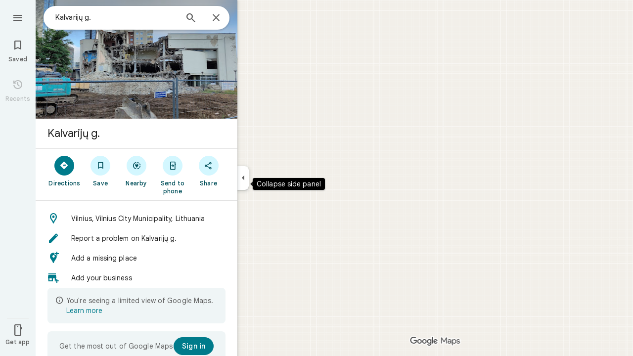

--- FILE ---
content_type: text/javascript; charset=UTF-8
request_url: https://www.google.lt/maps/_/js/k=maps.m.en.n_WT5wThvbM.2021.O/ck=maps.m.-gU-8QwgQRU.L.W.O/am=yAEAIEIABA/rt=j/d=1/exm=JxdeQb,LsiLPd,SuCOhe,a,b,b8h8i,cQ25Ub,ds,dw,dwi,e7Hzgb,en,enr,ep,jF2zFd,log,lp,mmm,mo,nrw,ob,owc,per,plm,pwd,sc,sc2,smi,smr,sp,std,stx,ti,uA7o6c,vcr,vd,vlg,vwr,wrc/ed=1/rs=ACT90oGG3nTiV4E3E_roaGLZQl08rYczwA/m=pgc?cb=M
body_size: 76777
content:
"use strict";_F_installCss(".NMm5M{fill:currentColor;-webkit-flex-shrink:0;flex-shrink:0}[dir=rtl] .hhikbc{-webkit-transform:scaleX(-1);transform:scaleX(-1)}.RcCsl{display:-webkit-box;display:-webkit-flex;display:flex;-webkit-box-flex:0;-webkit-flex:none;flex:none;position:relative;overflow:hidden}.RcCsl.MOlO1d{-webkit-box-flex:1;-webkit-flex:1;flex:1;min-width:0}.AeaXub{padding:12px 24px;overflow-wrap:break-word;display:-webkit-box;display:-webkit-flex;display:flex;-webkit-box-flex:1;-webkit-flex:1;flex:1;text-align:left;min-width:0}.MOlO1d .AeaXub{padding-right:4px}.rXaZJb .AeaXub,.rJl64b.w4vB1d .AeaXub{padding-top:10px;padding-bottom:10px}.RcCsl.tkoltd .AeaXub,.w4vB1d .AeaXub{padding-top:8px;padding-bottom:8px}.heZUDe.fVHpi .AeaXub,.heZUDe.fVHpi.w4vB1d .AeaXub{padding-top:10px;padding-bottom:10px}.cXHGnc{cursor:default;width:48px}.fVHpi .cXHGnc{-webkit-box-align:center;-webkit-align-items:center;align-items:center;display:-webkit-box;display:-webkit-flex;display:flex;height:24px}.w4vB1d.fVHpi .cXHGnc{height:24px}.rXaZJb.fVHpi .cXHGnc{height:36px}.w4vB1d.rXaZJb.fVHpi .cXHGnc{height:40px}.tkoltd.fVHpi .cXHGnc{height:20px}.rJl64b .cXHGnc{padding-top:8px}.rJl64b.w4vB1d .cXHGnc,.rJl64b.NOE9ve .cXHGnc{padding-top:6px}.rXaZJb.rJl64b .cXHGnc{padding-top:2px}.heZUDe.rJl64b .cXHGnc,.heZUDe .rXaZJb.rJl64b .cXHGnc{padding-top:0}.iSbADc.zkM8cd{display:-webkit-box;display:-webkit-flex;display:flex;-webkit-box-align:center;-webkit-align-items:center;align-items:center;-webkit-box-pack:center;-webkit-justify-content:center;justify-content:center}.iSbADc{height:36px;width:36px;position:relative;left:-4px;top:0;border-radius:18px;-webkit-transform:none;transform:none}.oAK2Ee .iSbADc{height:24px;width:24px;position:relative;top:0;border-radius:12px;-webkit-transform:none;transform:none;text-align:center}.Liguzb,.w4vB1d.rJl64b .Liguzb{display:block;height:24px;width:24px;object-fit:contain}.tkoltd .Liguzb{height:18px;width:18px}.iSbADc .Liguzb{position:relative;top:6px;left:6px}.e2yxhd .Liguzb{border:0;border-radius:100%;height:36px;width:36px;position:relative;top:0;left:-4px}.oAK2Ee .Liguzb,.w4vB1d.rJl64b.oAK2Ee .Liguzb{border:0;border-radius:100%;height:18px;width:18px;position:relative;top:3px;left:3px}.KzOVLd{height:24px;width:24px}.rogA2c{-webkit-box-flex:1;-webkit-flex:1;flex:1;-webkit-align-self:center;align-self:center;min-width:0;padding:2px 0}.rJl64b .rogA2c,.rJl64b.rXaZJb .rogA2c,.w4vB1d .rogA2c,.tkoltd .rogA2c{padding:0}.heZUDe .rogA2c{min-height:24px}.heZUDe.rXaZJb .rogA2c{min-height:36px}.kR99db{color:var(--te7e2290a567b22c3)}.YZLAdc{color:var(--te298918552000ed2)}.ZR2Ihd{color:var(--te4a49aa32a6b93f3)}.fdkmkc{font-style:normal}.eVckHd{font-style:italic}.Io6YTe.fontBodyLarge,.Io6YTe.fontBodyMedium{line-height:20px}.HMPHpf .Io6YTe{white-space:nowrap;overflow:hidden;text-overflow:ellipsis}.gSkmPd{color:var(--t6124fe694ff1be5a)}.MOlO1d .gSkmPd{white-space:nowrap;overflow:hidden;text-overflow:ellipsis}.XbjGLd{border-bottom:1px solid var(--t8e3f1cbcd575ae29)}.Y8jmef{background-color:var(--t8e3f1cbcd575ae29);position:absolute;height:1px;left:24px;right:24px;bottom:0}.CsEnBe{cursor:pointer;-webkit-box-flex:1;-webkit-flex:1;flex:1;width:100%;max-width:100%;text-decoration:none;overflow:hidden}.fvQUnc .CsEnBe,.AG25L.x7ME4e{outline:none}@media screen and (forced-colors:active){.AG25L.x7ME4e{border:2px solid transparent}}@media screen and (forced-colors:active){.AG25L.x7ME4e .AeaXub{padding:10px 22px}.AG25L.x7ME4e .C9yzub{right:22px;height:44px}}.AG25L:not(.tkoltd):hover .DKPXOb,.AG25L.RcCsl:focus-within .DKPXOb,body:not(.LoJzbe) .AG25L.x7ME4e .DKPXOb{background-color:var(--web-maps-color-state-layer-on-surface-hover)}.AG25L.tkoltd:hover .DKPXOb{background-color:var(--web-maps-color-state-layer-on-secondary-container-hover)}body:not(.LoJzbe) .AG25L.tkoltd .CsEnBe:focus .DKPXOb{background-color:var(--web-maps-color-state-layer-on-secondary-container-focus)}.UCw5gc{-webkit-box-flex:0;-webkit-flex:0 1 auto;flex:0 1 auto}.C9yzub{text-align:right;-webkit-align-self:center;align-self:center;position:relative;right:24px;top:0;display:-webkit-box;display:-webkit-flex;display:flex;-webkit-box-orient:horizontal;-webkit-box-direction:normal;-webkit-flex-direction:row;flex-direction:row;-webkit-box-align:center;-webkit-align-items:center;align-items:center;height:48px}.w4vB1d .C9yzub{height:40px}.tkoltd .C9yzub{height:36px}.rJl64b .C9yzub{height:64px}.rJl64b.rXaZJb .C9yzub{height:60px}.rJl64b.w4vB1d .C9yzub{height:56px}.lk2Rcf .CsEnBe{-webkit-box-align:start;-webkit-align-items:start;align-items:start;display:-webkit-box;display:-webkit-flex;display:flex}.lk2Rcf .UCw5gc{pointer-events:none}.M0S7ae .C9yzub{position:absolute}.M0S7ae .C9yzub button{opacity:0}.M0S7ae .C9yzub a{opacity:0}.M0S7ae:hover .C9yzub,body:not(.LoJzbe) .M0S7ae.x7ME4e .C9yzub{background-image:-webkit-linear-gradient(left,transparent 0,var(--t5e3e1a7b68d9f779) 24px 100%);background-image:linear-gradient(to right,transparent 0,var(--t5e3e1a7b68d9f779) 24px 100%);padding-left:24px;padding-bottom:24px}.AG25L.M0S7ae:hover .C9yzub,body:not(.LoJzbe) .M0S7ae.AG25L.x7ME4e .C9yzub{background-image:-webkit-linear-gradient(left,transparent 0,#f0f0f0 24px 100%);background-image:linear-gradient(to right,transparent 0,#f0f0f0 24px 100%);padding-left:24px;padding-bottom:24px}.M0S7ae:hover .C9yzub button,body:not(.LoJzbe) .M0S7ae.x7ME4e .C9yzub button,body:not(.LoJzbe) .M0S7ae .C9yzub button:focus,.M0S7ae:hover .C9yzub a,body:not(.LoJzbe) .M0S7ae.x7ME4e .C9yzub a,body:not(.LoJzbe) .M0S7ae .C9yzub a:focus{opacity:1}.CsEnBe:hover{text-decoration:none}.ITvuef:hover{text-decoration:underline;-webkit-text-decoration-color:var(--te7e2290a567b22c3);text-decoration-color:var(--te7e2290a567b22c3)}.fvkuSe{-webkit-flex-shrink:1;flex-shrink:1}.ZuFBwf{display:-webkit-box;display:-webkit-flex;display:flex;-webkit-box-pack:justify;-webkit-justify-content:space-between;justify-content:space-between;white-space:nowrap;position:relative;z-index:1;-webkit-transition-duration:280ms;transition-duration:280ms;-webkit-transition-property:box-shadow,height,background-color;transition-property:box-shadow,height,background-color}.oYZsve{position:fixed;right:0;left:0}.ZuFBwf,.aGmWPc:not(.U6fctb){height:56px}.ZuFBwf.Jn2fpc,.aGmWPc:not(.U6fctb).Jn2fpc{height:76px}.ZuFBwf:not(.SBvR7d),.ZuFBwf.isElevated{background-color:#fff}.ZuFBwf.isElevated{background:#fff;border:0;box-shadow:0 1px 2px rgba(60,64,67,0.3),0 2px 6px 2px rgba(60,64,67,0.15)}.SBvR7d:not(.isElevated) .yHy1rc{border-radius:100%;height:36px;width:36px;padding:6px;margin:6px}.ey8xm:not(.isElevated) .yHy1rc{background:#fff;border:0;box-shadow:0 1px 2px rgba(60,64,67,0.3),0 1px 3px 1px rgba(60,64,67,0.15)}.SBvR7d:not(.ey8xm):not(.isElevated) .yHy1rc{background-color:rgba(0,0,0,.42);color:white}.cO45I{-webkit-box-flex:1;-webkit-flex-grow:1;flex-grow:1;overflow:hidden}.ZuFBwf[data-omit-title] .cO45I{-webkit-transition-duration:280ms;transition-duration:280ms;-webkit-transition-property:opacity,visibility;transition-property:opacity,visibility}.ZuFBwf[data-omit-title]:not(.isElevated) .cO45I{opacity:.001;visibility:hidden}.cO45I:last-child{margin-right:8px}.F5rdzf{width:100%;box-sizing:border-box;padding:16px 0;overflow:hidden}.F5rdzf.isCentered{text-align:center;position:absolute;width:auto;top:0;right:64px;left:64px;bottom:0}.F5rdzf:not(.isCentered):last-child{margin-right:8px}.W1neJ{overflow:hidden;text-overflow:ellipsis}.iD2gKb{font-family:\"Google Sans\",Roboto,Arial,sans-serif;font-size:1.125rem;font-weight:500;letter-spacing:0rem;line-height:1.5rem;color:#1f1f1f}.RPl4Nb{font-family:\"Google Sans\",Roboto,Arial,sans-serif;font-size:0.875rem;font-weight:400;letter-spacing:0.00625rem;line-height:1.25rem;color:#5e5e5e}.hWERUb{color:#1f1f1f;margin:4px 8px}.hWERUb .VfPpkd-icon-LgbsSe:disabled{color:rgba(60,64,67,0.38)}.hWERUb.wue3wd{max-height:48px}.L1wfMc{display:-webkit-box;display:-webkit-flex;display:flex}.ODktb{margin:4px 12px 4px 0}.ODktb.wue3wd{margin:4px 4px 4px 0}.Iqupo{color:#007b8b}.lkgoR{z-index:10}.lkgoR.CyEiNd{height:0}.ZKCDEc{-webkit-box-flex:0;-webkit-flex:none;flex:none;position:relative}.RZ66Rb{display:block;width:100%;height:240px}.aoRNLd{overflow:hidden;direction:ltr;width:100%;height:100%;position:relative;display:block}.z2QOEe{position:absolute;top:0;width:100%;height:240px;background:rgba(0,0,0,0.6)}.CRsgve{width:64px;height:64px;margin-left:auto;margin-right:auto;position:relative;top:50%;-webkit-transform:translateY(-50%);transform:translateY(-50%)}.Tb2fbf{border-radius:50%;border:2px solid #fff}.NMjTrf{cursor:pointer}.Lz3C4e{top:14px;right:17px;margin:6px;position:absolute}.PUtLdf .ZKCDEc{background:transparent;color:inherit}.jwfPme{position:relative}.YNB9Sd{position:relative;opacity:0;-webkit-transition:opacity .1s linear;transition:opacity .1s linear}.ZKCDEc:hover .YNB9Sd,.ZKCDEc:focus .YNB9Sd{opacity:1;-webkit-transition:opacity .1s linear;transition:opacity .1s linear}body:not(.LoJzbe) .ZKCDEc:focus-within .YNB9Sd{opacity:1}.kn2E5e{-webkit-transition-property:opacity,-webkit-filter;transition-property:opacity,-webkit-filter;transition-property:opacity,filter;transition-property:opacity,filter,-webkit-filter;-webkit-transition-duration:.15s,.3s,.3s;transition-duration:.15s,.3s,.3s;-webkit-transition-timing-function:cubic-bezier(.4,0,1,1);transition-timing-function:cubic-bezier(.4,0,1,1);opacity:0;-webkit-filter:saturate(0);filter:saturate(0)}.kn2E5e.lvtCsd{opacity:1;-webkit-filter:saturate(100%);filter:saturate(100%)}.TIHn2{-webkit-box-flex:0;-webkit-flex:none;flex:none;font-size:13px}.zvLtDc,.a5H0ec,.nhS3yb,.G0bp3e{-webkit-align-self:start;align-self:start}.BOtWHb{padding-top:60px}.ahIIoe{-webkit-box-flex:1;-webkit-flex:auto;flex:auto}.lMbq3e{padding:16px 24px;min-width:0;-webkit-box-flex:1;-webkit-flex:auto;flex:auto}.bwoZTb{margin-top:4px;color:var(--t6124fe694ff1be5a)}.AGOVVc{background-color:var(--t5e3e1a7b68d9f779);display:inline-block;font-weight:bold;margin:2px 0;padding:2px 6px}.HKcubc{border-top:1px solid #fff;text-align:right;padding:8px 24px;font-style:italic}.LBgpqf{color:var(--t6124fe694ff1be5a)}.tAiQdd{display:-webkit-box;display:-webkit-flex;display:flex;-webkit-box-pack:justify;-webkit-justify-content:space-between;justify-content:space-between}.Owrbee{padding:8px 24px 16px}.Owrbee:empty{padding:0}.PUtLdf .lMbq3e{padding-right:24px;padding-bottom:0}.DUwDvf{color:var(--te7e2290a567b22c3)}.bPJxoc{margin-bottom:12px;margin-top:12px}.ZAIggb{margin-left:24px;margin-right:24px}.dGZREb{padding:0 16px;background-color:var(--t5e3e1a7b68d9f779);box-sizing:border-box;border-radius:8px;border:1px solid var(--t8e3f1cbcd575ae29);box-shadow:none}.pV8HNe{display:-webkit-box;display:-webkit-flex;display:flex;-webkit-box-flex:0;-webkit-flex:none;flex:none;margin:12px 0;padding:4px 0;box-sizing:border-box}.Y2xald{margin-bottom:0}.oURvub{-webkit-box-flex:0;-webkit-flex:none;flex:none;margin-right:-8px}.OM45F{-webkit-box-flex:1;-webkit-flex:1;flex:1;overflow-wrap:break-word;overflow:hidden;color:var(--te7e2290a567b22c3)}.gDZNY,.zpEcLb{padding-left:12px;margin-left:8px}.IIl9Ie{margin-top:2px}.GNs8g{background:no-repeat url(//maps.gstatic.com/tactile/icons/reviews-c0e5ff60f7270e5018f33e2f0abc8537.png) -26px 0;height:80px;width:80px}.dudnYc{background:no-repeat url(//maps.gstatic.com/tactile/icons/reviews-c0e5ff60f7270e5018f33e2f0abc8537.png) -292px 0;height:80px;width:80px}.K9jTOd{background:no-repeat url(//maps.gstatic.com/tactile/icons/reviews-c0e5ff60f7270e5018f33e2f0abc8537.png) -400px -18px;height:18px;width:18px}.V1eZyd{background:no-repeat url(//maps.gstatic.com/tactile/icons/reviews-c0e5ff60f7270e5018f33e2f0abc8537.png) -420px 0;height:80px;width:80px}.VR6Pvd{background:no-repeat url(//maps.gstatic.com/tactile/icons/reviews-c0e5ff60f7270e5018f33e2f0abc8537.png) -400px 0;height:16px;width:16px}.k5AFgf{background:no-repeat url(//maps.gstatic.com/tactile/icons/reviews-c0e5ff60f7270e5018f33e2f0abc8537.png) -190px 0;height:80px;width:80px}.ET1zde{background:no-repeat url(//maps.gstatic.com/tactile/icons/reviews-c0e5ff60f7270e5018f33e2f0abc8537.png) 0 0;height:24px;width:24px}.Q75EZd{background:no-repeat url(//maps.gstatic.com/tactile/icons/reviews-c0e5ff60f7270e5018f33e2f0abc8537.png) -272px 0;height:18px;width:18px}.TMaxic{background:no-repeat url(//maps.gstatic.com/tactile/icons/reviews-c0e5ff60f7270e5018f33e2f0abc8537.png) -400px -38px;height:18px;width:18px}.skUdAe{background:no-repeat url(//maps.gstatic.com/tactile/icons/reviews-c0e5ff60f7270e5018f33e2f0abc8537.png) -502px 0;height:24px;width:24px}.meEDze{background:no-repeat url(//maps.gstatic.com/tactile/icons/reviews-c0e5ff60f7270e5018f33e2f0abc8537.png) -272px -20px;height:18px;width:18px}.fXfbBb{background:no-repeat url(//maps.gstatic.com/tactile/icons/reviews-c0e5ff60f7270e5018f33e2f0abc8537.png) -502px -52px;height:24px;width:24px}.Bnbjod{background:no-repeat url(//maps.gstatic.com/tactile/icons/reviews-c0e5ff60f7270e5018f33e2f0abc8537.png) 0 -26px;height:24px;width:24px}.DNXKg{background:no-repeat url(//maps.gstatic.com/tactile/icons/reviews-c0e5ff60f7270e5018f33e2f0abc8537.png) -374px 0;height:24px;width:24px}.ihEU1b{background:no-repeat url(//maps.gstatic.com/tactile/icons/reviews-c0e5ff60f7270e5018f33e2f0abc8537.png) -400px -58px;height:18px;width:18px}.wl7Wde{background:no-repeat url(//maps.gstatic.com/tactile/icons/reviews-c0e5ff60f7270e5018f33e2f0abc8537.png) -374px -46px;height:24px;width:24px}.iyhWye{background:no-repeat url(//maps.gstatic.com/tactile/icons/reviews-c0e5ff60f7270e5018f33e2f0abc8537.png) 0 -52px;height:24px;width:24px}.hXIIH{background:no-repeat url(//maps.gstatic.com/tactile/icons/reviews-c0e5ff60f7270e5018f33e2f0abc8537.png) -502px -26px;height:24px;width:24px}.VfZMdd{background:no-repeat url(//maps.gstatic.com/tactile/icons/reviews-c0e5ff60f7270e5018f33e2f0abc8537.png) -374px -26px;height:18px;width:18px}.t6kgff{background:no-repeat url(//maps.gstatic.com/tactile/icons/reviews-c0e5ff60f7270e5018f33e2f0abc8537.png) -272px -40px;height:18px;width:18px}.fdOsGe{background:no-repeat url(//maps.gstatic.com/tactile/icons/reviews-c0e5ff60f7270e5018f33e2f0abc8537.png) -108px 0;height:80px;width:80px}.IIZecd .GNs8g{background:no-repeat url(//maps.gstatic.com/tactile/icons/reviews_hdpi-d93bfd675d2e3b5f411822a04608d4a0.png) -81px 0;background-size:517px 80px}.IIZecd .dudnYc{background:no-repeat url(//maps.gstatic.com/tactile/icons/reviews_hdpi-d93bfd675d2e3b5f411822a04608d4a0.png) -306px 0;background-size:517px 80px}.IIZecd .K9jTOd{background:no-repeat url(//maps.gstatic.com/tactile/icons/reviews_hdpi-d93bfd675d2e3b5f411822a04608d4a0.png) -268px -38px;background-size:517px 80px}.IIZecd .V1eZyd{background:no-repeat url(//maps.gstatic.com/tactile/icons/reviews_hdpi-d93bfd675d2e3b5f411822a04608d4a0.png) -387px 0;background-size:517px 80px}.IIZecd .VR6Pvd{background:no-repeat url(//maps.gstatic.com/tactile/icons/reviews_hdpi-d93bfd675d2e3b5f411822a04608d4a0.png) -287px -19px;background-size:517px 80px}.IIZecd .k5AFgf{background:no-repeat url(//maps.gstatic.com/tactile/icons/reviews_hdpi-d93bfd675d2e3b5f411822a04608d4a0.png) -187px 0;background-size:517px 80px}.IIZecd .ET1zde{background:no-repeat url(//maps.gstatic.com/tactile/icons/reviews_hdpi-d93bfd675d2e3b5f411822a04608d4a0.png) -493px -19px;background-size:517px 80px}.IIZecd .Q75EZd{background:no-repeat url(//maps.gstatic.com/tactile/icons/reviews_hdpi-d93bfd675d2e3b5f411822a04608d4a0.png) -268px -19px;background-size:517px 80px}.IIZecd .TMaxic{background:no-repeat url(//maps.gstatic.com/tactile/icons/reviews_hdpi-d93bfd675d2e3b5f411822a04608d4a0.png) -287px 0;background-size:517px 80px}.IIZecd .skUdAe{background:no-repeat url(//maps.gstatic.com/tactile/icons/reviews_hdpi-d93bfd675d2e3b5f411822a04608d4a0.png) -468px -50px;background-size:517px 80px}.IIZecd .meEDze{background:no-repeat url(//maps.gstatic.com/tactile/icons/reviews_hdpi-d93bfd675d2e3b5f411822a04608d4a0.png) -493px 0;background-size:517px 80px}.IIZecd .fXfbBb{background:no-repeat url(//maps.gstatic.com/tactile/icons/reviews_hdpi-d93bfd675d2e3b5f411822a04608d4a0.png) -468px -25px;background-size:517px 80px}.IIZecd .Bnbjod{background:no-repeat url(//maps.gstatic.com/tactile/icons/reviews_hdpi-d93bfd675d2e3b5f411822a04608d4a0.png) -162px 0;background-size:517px 80px}.IIZecd .DNXKg{background:no-repeat url(//maps.gstatic.com/tactile/icons/reviews_hdpi-d93bfd675d2e3b5f411822a04608d4a0.png) -162px -50px;background-size:517px 80px}.IIZecd .ihEU1b{background:no-repeat url(//maps.gstatic.com/tactile/icons/reviews_hdpi-d93bfd675d2e3b5f411822a04608d4a0.png) -287px -36px;background-size:517px 80px}.IIZecd .wl7Wde{background:no-repeat url(//maps.gstatic.com/tactile/icons/reviews_hdpi-d93bfd675d2e3b5f411822a04608d4a0.png) -162px -25px;background-size:517px 80px}.IIZecd .iyhWye{background:no-repeat url(//maps.gstatic.com/tactile/icons/reviews_hdpi-d93bfd675d2e3b5f411822a04608d4a0.png) -468px 0;background-size:517px 80px}.IIZecd .hXIIH{background:no-repeat url(//maps.gstatic.com/tactile/icons/reviews_hdpi-d93bfd675d2e3b5f411822a04608d4a0.png) -493px -44px;background-size:517px 80px}.IIZecd .VfZMdd{background:no-repeat url(//maps.gstatic.com/tactile/icons/reviews_hdpi-d93bfd675d2e3b5f411822a04608d4a0.png) -268px -57px;background-size:517px 80px}.IIZecd .t6kgff{background:no-repeat url(//maps.gstatic.com/tactile/icons/reviews_hdpi-d93bfd675d2e3b5f411822a04608d4a0.png) -268px 0;background-size:517px 80px}.IIZecd .fdOsGe{background:no-repeat url(//maps.gstatic.com/tactile/icons/reviews_hdpi-d93bfd675d2e3b5f411822a04608d4a0.png) 0 0;background-size:517px 80px}@media screen and (forced-colors:active){.K9jTOd{background-image:url(https://fonts.gstatic.com/s/i/googlematerialiconsfilled/keyboard_arrow_down/v14/white-18dp/1x/gm_filled_keyboard_arrow_down_white_18dp.png);background-position:0 0;background-size:cover}.IIZecd .K9jTOd{background-image:url(https://fonts.gstatic.com/s/i/googlematerialiconsfilled/keyboard_arrow_down/v14/white-18dp/2x/gm_filled_keyboard_arrow_down_white_18dp.png);background-position:0 0;background-size:cover}}.jftiEf{padding:0 24px 0;page-break-inside:avoid;-webkit-box-flex:0;-webkit-flex:none;flex:none;position:relative;color:var(--te7e2290a567b22c3)}.azD0p{padding:0 20px}.X1FxEd{position:absolute;right:24px;top:0}.fzE5Re .X1FxEd{top:6px}.FwTFEc{padding-top:16px;padding-bottom:16px}.t2Acle:hover .u79AOd.OyjIsf{background-color:var(--web-maps-color-state-layer-on-surface-hover)}body:not(.LoJzbe) .t2Acle:focus .u79AOd.OyjIsf{background-color:var(--web-maps-color-state-layer-on-surface-focus)}body:not(.LoJzbe) .t2Acle:hover:focus .u79AOd.OyjIsf{background-color:var(--web-maps-color-state-layer-on-surface-hover-and-focus)}.t2Acle:active .u79AOd.OyjIsf{background-color:var(--web-maps-color-state-layer-on-surface-pressed)}.t2Acle:hover,.t2Acle:focus{cursor:pointer;outline:none}.jJc9Ad{position:relative}.yUbOPe{background:#411564;border-radius:50%;color:#fff;display:inline-block;height:36px;line-height:36px;width:36px;text-align:center;vertical-align:middle;font-size:18px;min-height:18px;min-width:18px}@media screen and (forced-colors:active){.yUbOPe{outline:1px solid transparent}}.WEBjve{position:absolute;margin:-5px -8px;padding:5px 8px}.NBa7we{height:32px;width:32px}.GHT2ce{line-height:19px;min-height:40px;margin:8px 0;display:-webkit-box;display:-webkit-flex;display:flex;-webkit-box-orient:vertical;-webkit-box-direction:normal;-webkit-flex-direction:column;flex-direction:column}.azD0p .GHT2ce{padding-right:0}.NsCY4{margin-left:44px}.wBzjM{padding-left:5px;color:var(--t6124fe694ff1be5a)}.WNxzHc{display:-webkit-box;display:-webkit-flex;display:flex;-webkit-box-orient:vertical;-webkit-box-direction:normal;-webkit-flex-direction:column;flex-direction:column;-webkit-box-pack:center;-webkit-justify-content:center;justify-content:center;min-height:36px;line-height:17px}.qLhwHc{margin-right:24px}.Mm8Eqe{margin-right:48px}.d4r55,.xJVozb{overflow:hidden;text-overflow:ellipsis;width:100%;white-space:nowrap}.d4r55,.RfnDt{text-align:left}.WNxzHc .al6Kxe{color:inherit;margin-top:-4px}.WNxzHc .al6Kxe:focus,.WNxzHc .al6Kxe:hover,.WEBjve:hover{text-decoration:underline;cursor:pointer}.RfnDt{color:var(--t6124fe694ff1be5a)}.DU9Pgb{display:-webkit-box;display:-webkit-flex;display:flex;-webkit-box-align:center;-webkit-align-items:center;align-items:center;margin:0 5px 3px 0;line-height:normal;min-height:22px}.kvMYJc{display:-webkit-box;display:-webkit-flex;display:flex;-webkit-box-orient:horizontal;-webkit-box-direction:normal;-webkit-flex-direction:row;flex-direction:row;margin:0 1px 1px -1px}.hCCjke{cursor:default}.fzvQIb{margin-right:9px}.rsqaWe{margin-left:6px;color:var(--t6124fe694ff1be5a)}.xRkPPb{color:var(--t6124fe694ff1be5a)}.W8gobe{display:-webkit-box;display:-webkit-flex;display:flex;-webkit-box-align:center;-webkit-align-items:center;align-items:center;height:20px;margin-left:8px;padding:0 6px;color:var(--te7e2290a567b22c3);border:1px solid var(--t8e3f1cbcd575ae29);border-radius:4px;letter-spacing:.5px;text-transform:uppercase}.qmhsmd{display:-webkit-inline-box;display:-webkit-inline-flex;display:inline-flex}.ARRgmb{height:13px;margin-bottom:2px;margin-right:2px;vertical-align:middle;width:13px}.wiI7pd{line-height:1.5;white-space:pre-wrap;overflow-wrap:break-word}.MyEned{display:block}.RLqnae{font-weight:bold;margin-right:5px}.Oy1ob{color:var(--t15119ab90dead445)}.xuewXc{color:var(--tf68e49e68b7efcd1)}.PP3Y3d{-webkit-box-align:center;-webkit-align-items:center;align-items:center;cursor:pointer;display:-webkit-box;display:-webkit-flex;display:flex;height:48px;-webkit-box-pack:center;-webkit-justify-content:center;justify-content:center;margin-right:-15px;position:absolute;right:0;top:0;width:48px}.PP3Y3d:focus{outline:none}.zjA77{-webkit-box-align:center;-webkit-align-items:center;align-items:center;border-radius:100%;display:-webkit-box;display:-webkit-flex;display:flex;height:40px;-webkit-box-pack:center;-webkit-justify-content:center;justify-content:center;overflow:hidden;position:relative;width:40px}.S1qRNe{top:-6px}.PP3Y3d:hover .OyjIsf{background-color:var(--web-maps-color-state-layer-on-surface-hover)}body:not(.LoJzbe) .PP3Y3d:focus .OyjIsf{background-color:var(--web-maps-color-state-layer-on-surface-focus)}body:not(.LoJzbe) .PP3Y3d:hover:focus .OyjIsf{background-color:var(--web-maps-color-state-layer-on-surface-hover-and-focus)}.PP3Y3d:active .OyjIsf{background-color:var(--web-maps-color-state-layer-on-surface-pressed)}.eaLgGf{color:var(--te7e2290a567b22c3)}.KVHGhf{-webkit-filter:saturate(50%);filter:saturate(50%)}.ttDufd{background-color:rgba(0,0,0,0.6);top:0;right:-20px;bottom:0;left:-20px;position:absolute;z-index:1}.hShvkc{position:absolute;height:24px;left:50%;margin-left:-12px;margin-top:-12px;top:50%;width:24px;z-index:2}.KtCyie{margin:15px -24px 0}.Tya61d{cursor:pointer;position:relative;display:inline-block;background-color:var(--t6124fe694ff1be5a);background-size:cover;height:73px;vertical-align:middle;width:73px;float:left}.e5A3N{position:absolute;bottom:0;right:0;z-index:1;background-color:rgba(0,0,0,0.6);border-radius:4px;padding:1px 5px;margin:8px;color:#fff}.Tap5If{-webkit-box-align:center;-webkit-align-items:center;align-items:center;background-color:rgba(0,0,0,0.6);color:#fff;display:-webkit-box;display:-webkit-flex;display:flex;height:100%;-webkit-box-pack:center;-webkit-justify-content:center;justify-content:center;position:absolute;top:0;width:100%}.T7lr6c{pointer-events:none;position:absolute;left:0;top:0;box-shadow:0 0 0 3px var(--te4a49aa32a6b93f3) inset;z-index:1;height:100%;width:100%}.Upo0Ec{display:-webkit-box;display:-webkit-flex;display:flex;margin-top:14px;margin-bottom:-8px}.gllhef{height:48px}.gllhef:focus{outline:none}.GBkF3d{display:-webkit-inline-box;display:-webkit-inline-flex;display:inline-flex;-webkit-box-align:center;-webkit-align-items:center;align-items:center;border-radius:40px;cursor:pointer;height:40px;margin-right:8px;padding:0 16px;position:relative}.GBkF3d .OyjIsf{border-radius:40px}.gllhef:hover .OyjIsf{background-color:var(--web-maps-color-state-layer-on-surface-hover)}body:not(.LoJzbe) .gllhef:focus .OyjIsf{background-color:var(--web-maps-color-state-layer-on-surface-focus)}body:not(.LoJzbe) .gllhef:hover:focus .OyjIsf{background-color:var(--web-maps-color-state-layer-on-surface-hover-and-focus)}.gllhef:active .OyjIsf{background-color:var(--web-maps-color-state-layer-on-surface-pressed)}.gllhef:hover .C7bDPc .Gd9ibe.OyjIsf{background-color:var(--web-maps-color-state-layer-on-secondary-container-hover)}body:not(.LoJzbe) .gllhef:focus .C7bDPc .Gd9ibe.OyjIsf{background-color:var(--web-maps-color-state-layer-on-secondary-container-focus)}body:not(.LoJzbe) .gllhef:hover:focus .C7bDPc .Gd9ibe.OyjIsf{background-color:var(--web-maps-color-state-layer-on-secondary-container-hover-and-focus)}.gllhef:active .C7bDPc .Gd9ibe.OyjIsf{background-color:var(--web-maps-color-state-layer-on-secondary-container-pressed)}.dSlJg{margin-left:-4px;margin-right:8px}.I9F3Mb{color:var(--te4a49aa32a6b93f3)}.znYl0{display:-webkit-inline-box;display:-webkit-inline-flex;display:inline-flex;-webkit-box-align:center;-webkit-align-items:center;align-items:center;position:relative}.znYl0.fhVjue{color:var(--te4a49aa32a6b93f3)}.Hzvxle{visibility:hidden}.pkWtMe{position:absolute;left:0}.w8nwRe{font-weight:500;margin:-16px -8px;padding:16px 8px}.OV4Zld{display:block;font-weight:500}.CDe7pd{margin:12px 0 0;border-left:1px solid var(--t8e3f1cbcd575ae29);padding:8px 0 8px 16px;line-height:18px}.DZSIDd{color:var(--t6124fe694ff1be5a);padding-left:5px}.trUsqf{color:var(--t6124fe694ff1be5a);padding-top:8px}.HNtTpc,.LDmgX{font-weight:bold}.lr2Hdd{padding:0 4px}.WYWTse{padding-right:10px}.PIpr3c.fontBodySmall{line-height:20px}.PBK6be{margin-top:20px}.RfDO5c{color:var(--te7e2290a567b22c3);overflow-wrap:break-word}.oqftme,.yJtsKb{height:48px;display:-webkit-box;display:-webkit-flex;display:flex;-webkit-box-align:center;-webkit-align-items:center;align-items:center}.WOKzJe{margin-bottom:-15px;margin-top:-15px;padding:15px 0}.iUHfzf{line-height:1.25rem}.PSQZ1d{-webkit-box-flex:0;-webkit-flex:0 0;flex:0 0;margin:-12px}.Rc9vPe{-webkit-box-flex:0;-webkit-flex:none;flex:none}.KjCqB{padding:2px 8px}.SY1QMb{padding:1px 5px;white-space:nowrap;border-radius:4px}.VwxMPb{color:var(--t41b995405d7a6a52);background:var(--t4836223a77e12d09)}.o2qHAc{color:var(--tfb2050fb48dff7d9);background:var(--t150db0579d037d35)}.kPvgOb{color:var(--te7e2290a567b22c3);-webkit-box-flex:1;-webkit-flex:auto;flex:auto}.wr8z1 .kPvgOb{-webkit-box-flex:0;-webkit-flex:none;flex:none}.wr8z1{-webkit-box-pack:center;-webkit-justify-content:center;justify-content:center}.Dx2c3c{cursor:pointer;margin:-14px -15px -16px;padding:14px 15px 16px;position:relative;-webkit-box-flex:0;-webkit-flex:none;flex:none}.S6XDqf{float:right;margin-left:6px;margin-right:6px}.RzyQj{color:var(--t6124fe694ff1be5a);float:right}.Lv3nje.zSdcRe{padding-bottom:4px;padding-top:4px}.khNiZc{color:var(--t14f872f9e689f321)}.kDoRK{color:var(--tf68e49e68b7efcd1)}.h2Jmld{display:-webkit-box;display:-webkit-flex;display:flex;padding:0 24px;overflow:hidden;-webkit-box-flex:0;-webkit-flex:none;flex:none;-webkit-transform:translateZ(0);transform:translateZ(0)}.bho6ae,.tmwl5b,.G0xATe{display:inline-block}.jtJMuf{cursor:pointer;position:relative;border-radius:8px;overflow:hidden;width:100%}.ACHQGc{position:relative;overflow:hidden;width:100%;z-index:-1;direction:ltr}@media screen and (forced-colors:active){.ACHQGc{z-index:0}}.T2Cnde .bho6ae,.wePnP .bho6ae,.wePnP .tmwl5b{margin-right:8px;margin-bottom:8px}.w74IBc{display:inline-block;vertical-align:bottom;background-size:24px 24px;width:24px;height:24px;background-image:url(https://www.gstatic.com/images/icons/material/system_gm/1x/360_white_24dp.png)}@media screen and (forced-colors:active){.w74IBc{background-image:url(https://www.gstatic.com/images/icons/material/system_gm/1x/360_white_24dp.png)}}.IIZecd .w74IBc{background-image:url(https://www.gstatic.com/images/icons/material/system_gm/2x/360_white_24dp.png)}@media screen and (forced-colors:active){.IIZecd .w74IBc{background-image:url(https://www.gstatic.com/images/icons/material/system_gm/2x/360_white_24dp.png)}}@media screen and (forced-colors:active){.w74IBc{background-color:#000}}.B8I56d{line-height:24px;cursor:pointer;color:#fff;position:absolute;text-align:left;padding:4px 8px;bottom:0;left:0;right:0;overflow:hidden;text-overflow:ellipsis;z-index:1}.d6JfQc{position:absolute;top:0;right:0;bottom:0;left:0;z-index:0;cursor:pointer;background-image:linear-gradient(transparent 0%,transparent 20%,rgba(0,0,0,0.15) 40%,rgba(0,0,0,0.4) 60%,rgba(0,0,0,0.6) 80%,rgba(0,0,0,0.7) 100%)}@media screen and (forced-colors:active){.d6JfQc{background:none}}@media screen and (forced-colors:active){.gDn65{background-color:#000}}body:not(.LoJzbe) .jtJMuf:focus .d6JfQc{border:2px solid var(--te4a49aa32a6b93f3);border-radius:8px}body:not(.LoJzbe) .jtJMuf:focus .ACHQGc{opacity:.8}body.fvQUnc .jtJMuf:focus .d6JfQc{border:none}body:not(.fvQUnc) .jtJMuf:focus{outline:none}.PUtLdf .B8I56d{background-image:none}.dmRWX{margin-top:8px}.ObqRqd{display:-webkit-inline-box;display:-webkit-inline-flex;display:inline-flex}.FUc4fe{display:none}.tos0Ie{display:-webkit-inline-box;display:-webkit-inline-flex;display:inline-flex}.tos0Ie .lyplG{display:inline-block;margin-left:-22px;margin-top:-2px}.F7nice{display:inline-block}.mmu3tf{cursor:pointer;margin-bottom:-6px;margin-top:-6px;padding:6px 0}.rT6ZXb .mmu3tf{margin-bottom:-14px;margin-top:-14px;padding:14px 0}.fjHK4{font-weight:bold;margin:0 4px 0 -4px}.mgr77e .fjHK4{margin:0 4px}.yGNOUd{margin-left:4px}.wmQCje{color:var(--t2110097e9f647d54);vertical-align:-2px;margin-top:-4px;cursor:default;z-index:2;position:relative}.ceNzKf{padding-left:6px;padding-right:4px;display:-webkit-inline-box;display:-webkit-inline-flex;display:inline-flex}.rFrJzc{vertical-align:top;display:inline-block;width:14px;height:13px}.rFrJzc{background-size:14px 14px;background-image:url(//maps.gstatic.com/consumer/images/icons/2x/ic_star_rate_14.png)}.UpDOYb{background-image:url(//maps.gstatic.com/consumer/images/icons/2x/ic_star_rate_half_14.png)}html[dir=rtl] .TbqDH .UpDOYb{-webkit-transform:scaleX(-1);transform:scaleX(-1)}.rqpPNe{background-image:url(//maps.gstatic.com/consumer/images/icons/2x/ic_star_rate_empty_14.png)}.PUtLdf .rFrJzc{background:none}.PUtLdf .rqpPNe{display:none}.PUtLdf .rFrJzc::before{content:\"★\"}.PUtLdf .UpDOYb{background:none;height:100%;width:7px;overflow:hidden}.PUtLdf .n4m7pf{border:1px solid var(--t8e3f1cbcd575ae29)}.lqU9qb{display:-webkit-box;display:-webkit-flex;display:flex;margin-top:5px}.B17mJc{height:24px;position:relative;width:24px}.BfAcgb{margin-left:15px}.xhX3nf{position:relative}.xhX3nf::before{position:absolute;inset:-14px 0;content:\"\"}.kK9mfd{-webkit-box-flex:1;-webkit-flex:1;flex:1;overflow:hidden;text-overflow:ellipsis;white-space:nowrap}.vcAVgb{padding:0 2px;vertical-align:middle}.JxYnKd{color:var(--te7e2290a567b22c3)}.vKrbfc{display:block}.AIvAFf{font-weight:bold;margin-right:5px}.IUSiYb{color:var(--t15119ab90dead445)}.iRXIHe{color:var(--tf68e49e68b7efcd1)}.axwnHe .kyuRq{margin-bottom:-16px;margin-top:-16px;padding-bottom:16px;padding-top:16px}.i7mKJb{position:relative;width:100%;display:-webkit-box;display:-webkit-flex;display:flex;-webkit-box-align:center;-webkit-align-items:center;align-items:center;min-height:56px}.m3rned{position:absolute;left:0;right:0;display:-webkit-box;display:-webkit-flex;display:flex;height:56px;-webkit-transition:visibility .3s,opacity .3s cubic-bezier(.4,0,.2,1);transition:visibility .3s,opacity .3s cubic-bezier(.4,0,.2,1);visibility:visible;opacity:1;z-index:1}.zzWGUd .m3rned{visibility:hidden;opacity:0;z-index:0}.m3rned .cVwbnc{-webkit-box-flex:1;-webkit-flex:1 0 auto;flex:1 0 auto;overflow:hidden;display:-webkit-box;display:-webkit-flex;display:flex;-webkit-box-align:center;-webkit-align-items:center;align-items:center}.m3rned .pV4rW{-webkit-box-flex:0;-webkit-flex:0 0 auto;flex:0 0 auto;display:-webkit-box;display:-webkit-flex;display:flex;-webkit-box-align:center;-webkit-align-items:center;align-items:center;-webkit-transition:visibility .3s,-webkit-transform .3s cubic-bezier(.4,0,.2,1);transition:visibility .3s,-webkit-transform .3s cubic-bezier(.4,0,.2,1);transition:visibility .3s,transform .3s cubic-bezier(.4,0,.2,1);transition:visibility .3s,transform .3s cubic-bezier(.4,0,.2,1),-webkit-transform .3s cubic-bezier(.4,0,.2,1);visibility:visible;-webkit-transform:scale(1);transform:scale(1)}.zzWGUd .m3rned .pV4rW{visibility:hidden;-webkit-transform:scale(0);transform:scale(0)}.MrFZRe{position:absolute;margin-right:6px;margin-left:24px;left:0;right:0;height:56px;display:-webkit-box;display:-webkit-flex;display:flex;-webkit-box-align:center;-webkit-align-items:center;align-items:center;-webkit-transition:visibility .3s,opacity .3s cubic-bezier(.4,0,.2,1),-webkit-transform .3s cubic-bezier(.4,0,.2,1);transition:visibility .3s,opacity .3s cubic-bezier(.4,0,.2,1),-webkit-transform .3s cubic-bezier(.4,0,.2,1);transition:visibility .3s,opacity .3s cubic-bezier(.4,0,.2,1),transform .3s cubic-bezier(.4,0,.2,1);transition:visibility .3s,opacity .3s cubic-bezier(.4,0,.2,1),transform .3s cubic-bezier(.4,0,.2,1),-webkit-transform .3s cubic-bezier(.4,0,.2,1);-webkit-transform-origin:right center;transform-origin:right center;visibility:hidden;opacity:0;-webkit-transform:scaleX(0);transform:scaleX(0);z-index:0}.zzWGUd .MrFZRe{-webkit-transition:opacity .3s cubic-bezier(.4,0,.2,1),-webkit-transform .3s cubic-bezier(.4,0,.2,1);transition:opacity .3s cubic-bezier(.4,0,.2,1),-webkit-transform .3s cubic-bezier(.4,0,.2,1);transition:opacity .3s cubic-bezier(.4,0,.2,1),transform .3s cubic-bezier(.4,0,.2,1);transition:opacity .3s cubic-bezier(.4,0,.2,1),transform .3s cubic-bezier(.4,0,.2,1),-webkit-transform .3s cubic-bezier(.4,0,.2,1);visibility:visible;opacity:1;-webkit-transform:scaleX(1);transform:scaleX(1);z-index:1}.MrFZRe>*{width:100%}.PPCwl{color:var(--te7e2290a567b22c3);padding:0 24px}.Bd93Zb{display:-webkit-box;display:-webkit-flex;display:flex;-webkit-box-orient:horizontal;-webkit-box-direction:normal;-webkit-flex-direction:row;flex-direction:row}.ExlQHd{-webkit-box-flex:1;-webkit-flex:1;flex:1;margin-right:24px}.ExlQHd table{width:100%}.jANrlb{display:-webkit-box;display:-webkit-flex;display:flex;-webkit-box-orient:vertical;-webkit-box-direction:normal;-webkit-flex-direction:column;flex-direction:column;-webkit-box-align:center;-webkit-align-items:center;align-items:center;-webkit-box-pack:start;-webkit-justify-content:start;justify-content:start;padding:0}.ADPSGb{width:40%}.yxmtmf{width:20px;color:var(--t6124fe694ff1be5a);font-size:14px}.ZVa0Ic{padding-left:4px}.XINzN{border-radius:4px;height:8px;background-color:var(--t4836223a77e12d09);overflow:hidden}@media screen and (forced-colors:active){.XINzN{border:1px solid transparent}}.oxIpGd{background-color:#fbbc04;border-color:#fbbc04;border-style:solid;border-width:4px 1px;border-radius:4px;width:0}.YTkVxc{display:block}.ikjxab{margin-top:-8px}.GQjSyb{position:relative}.GQjSyb:focus{outline:none}.Zri9jd:hover{cursor:pointer}.Zri9jd:focus{color:var(--te4a49aa32a6b93f3)}.Zri9jd{text-decoration:underline;margin-top:3px}.rqjGif{margin-bottom:-6px;margin-top:-6px}.rqjGif .HHrUdb{border-radius:6px;border:1px solid transparent;color:var(--te4a49aa32a6b93f3);display:-webkit-box;display:-webkit-flex;display:flex;-webkit-box-align:center;-webkit-align-items:center;align-items:center;padding:13px 19px;position:relative;cursor:pointer}.rqjGif .HHrUdb .OyjIsf{border-radius:6px}.rqjGif:hover .HHrUdb .OyjIsf{background-color:var(--web-maps-color-state-layer-on-secondary-container-hover)}body:not(.LoJzbe) .rqjGif:focus .HHrUdb .OyjIsf{background-color:var(--web-maps-color-state-layer-on-secondary-container-focus)}body:not(.LoJzbe) .rqjGif:hover:focus .HHrUdb .OyjIsf{background-color:var(--web-maps-color-state-layer-on-secondary-container-hover-and-focus)}.rqjGif:active .HHrUdb .OyjIsf{background-color:var(--web-maps-color-state-layer-on-secondary-container-pressed)}.cYOgid .GQjSyb{height:48px}.cYOgid .rqjGif .HHrUdb{border-radius:20px;box-sizing:border-box;height:40px;padding:0 19px}.cYOgid .rqjGif .HHrUdb .OyjIsf{border-radius:20px}.qxPNJf{vertical-align:baseline;display:inline-block;width:14px;height:14px;margin:0 1px;background-size:14px 14px;background-image:url(//maps.gstatic.com/consumer/images/icons/2x/ic_star_rate_14.png);background-repeat:no-repeat;-ms-high-contrast-adjust:none}.pCqY8{background-image:url(//maps.gstatic.com/consumer/images/icons/2x/ic_star_rate_half_14.png)}html[dir=rtl] .pCqY8{-webkit-transform:scaleX(-1);transform:scaleX(-1)}.FUbCHd{background-image:url(//maps.gstatic.com/consumer/images/icons/2x/ic_star_rate_empty_14.png)}.vyucnb{text-align:right}.oGrB9e{cursor:pointer;margin:12px 12px 6px}.vzFwxb{position:relative}.zB7yGd{background-color:var(--tf0e598d38f73e0b3);border:1px solid var(--t8e3f1cbcd575ae29);box-shadow:0 1px 2px rgba(60,64,67,0.3),0 1px 3px 1px rgba(60,64,67,0.15);position:absolute;width:300px;text-align:left;top:-5px;right:10px;z-index:10000;padding:10px}.Rcm3v{padding:16px 0}.tBizfc{padding:0 24px;-webkit-box-flex:0;-webkit-flex:none;flex:none;position:relative;color:var(--te7e2290a567b22c3)}.DUGVrf{position:relative}.B8AOT{height:36px;width:36px;background-size:cover;background-image:url(//maps.gstatic.com/tactile/omnibox/anonymous_v3.png);background-position:center;border-radius:50%;position:absolute}.B8AOT::before{position:absolute;content:\"\";inset:-6px}.OXD3gb{padding-left:48px;line-height:19px;min-height:40px;display:-webkit-box;display:-webkit-flex;display:flex;-webkit-box-align:center;-webkit-align-items:center;align-items:center}.AECVP{padding-left:0}.LCh1vc{padding-left:5px;color:var(--t6124fe694ff1be5a);white-space:nowrap}.Xaq9F{color:var(--te7e2290a567b22c3);-webkit-box-flex:0;-webkit-flex:none;flex:none;padding-right:20px;padding-left:24px}.bsmVJb{padding:0 2px;vertical-align:middle}.q2xyDd{font-weight:bold;font-weight:500}.pBQX6{color:var(--t6124fe694ff1be5a)}.al9yvf{color:var(--te7e2290a567b22c3);padding:16px 24px}.MtIwvf{max-height:16px;max-width:16px;padding-top:4px}.q53FWb{float:left;padding-right:8px}.qEERob{padding-left:8px}.BeAyge{color:var(--te7e2290a567b22c3);padding:0 24px 16px;overflow:hidden;display:-webkit-box;display:-webkit-flex;display:flex;-webkit-box-align:center;-webkit-align-items:center;align-items:center}.vGGiQb{float:left}.ciWFY{float:left;padding-left:24px}.SkUmxf{color:var(--t6124fe694ff1be5a)}.R4ZCw{margin-bottom:12px}.zgIfWb{-webkit-box-align:center;-webkit-align-items:center;align-items:center;display:-webkit-box;display:-webkit-flex;display:flex;padding:12px 24px}.DX9wQd{width:48px}.NiDal{display:-webkit-box;display:-webkit-flex;display:flex;-webkit-box-flex:1;-webkit-flex:1;flex:1;-webkit-box-pack:end;-webkit-justify-content:flex-end;justify-content:flex-end}sentinel{}");
this._=this._||{};(function(_){var window=this;
try{
var qAb,tAb,wAb,yAb,uAb;
_.sAb=function(a,b,c,d){b=_.qg(b.toString());const e=_.$e.yd().H[b.toString()]?_.Ig(b):void 0;a:{let v=a;for(;v;){b:{var f=b;var g=e,h=v===a,l=d,m=v.getAttribute("jsmodel");if(m){m=_.dma(m);for(let A=m.length-1;A>=0;A--){var n=_.qg(m[A]),p=void 0;if(g){p=n;n=f;var r=g;p=p.toString()===n.toString()?_.Ze(_.$e.yd(),n):_.KGa(r,p)?p:void 0}else n.toString()===f.toString()&&(p=n);if(p){if(h&&l&&(n=_.We.yd().vz(l))&&n.toString()===p.toString())continue;f=p;break b}}}f=void 0}if(f){_.ema(v);a={element:v,
Qw:f};break a}v=_.Nla(v)}a=void 0}c=a?qAb(a.element,a.Qw,c):new _.rAb(b);return c instanceof _.rAb?_.Ve(c):c};
qAb=function(a,b,c){if(!_.wFa(a))return _.Ve(_.aja(`Model <${b}> canceled: element not in document before constructor load`));var d=tAb(a,b);if(d)return d;d=_.xja(_.We.yd(),b);const {resolve:e,reject:f,cancel:g,pending:h}=uAb(a,b);d.kq(l=>{try{if(!_.wFa(a)){const r=a.__jsmodel;r&&delete r[b.toString()];g("not in document after module load")}if(_.Me(l)){if(!_.vAb)throw Error("Ad");(0,_.vAb)(l,b,a,c).kq(e,f)}else{if(!_.wFa(a))throw Error("Bd");b:{const r=wAb(a,b);if(r){if(r.pending instanceof _.Oe){if(_.JFa(r.pending).state===
0){var m=void 0;break b}throw Error("Cd`"+b.toString());}m=r.instance}else m=void 0}if(m)var n=m;else{if(!_.xAb)throw Error("Ad");var p=(0,_.xAb)(l,a,c);yAb(a)[b.toString()]={instance:p,Qw:b.toString(),ooa:_.aLa};n=p}e(n)}}catch(r){f(r)}},f);_.yLa(_.pLa(a),a);return h};tAb=function(a,b){if(a=wAb(a,b))return a.instance?_.af(a.instance):a.pending};wAb=function(a,b){(a=a.__jsmodel?.[b.toString()])&&a&&_.dLa(a);return a};yAb=function(a){let b=a.__jsmodel;b||(b={},a.__jsmodel=b);return b};
uAb=function(a,b){let c,d;const e=new _.Oe((g,h)=>{c=g;d=h}),f=g=>{g=_.aja(`Model <${b}> canceled: ${g}`);d(g)};yAb(a)[b.toString()]={pending:e,cancel:f,Qw:b.toString(),ooa:_.aLa};return{resolve:c,reject:d,cancel:f,pending:e}};_.rAb=class extends _.Gp{constructor(a){super("No valid model for "+_.Ce(a));this.key=a}};_.vAb=void 0;_.xAb=void 0;
}catch(e){_._DumpException(e)}
try{
_.zAb=function(a,b,c,d,e){b=b.querySelectorAll(d===void 0?`[${c}]`:`[${c}="${d}"]`);for(const f of b)_.Vla(f,!1)===a&&e(f)};
_.AAb=function(a,b,c){const d=_.Vla(a,!0),e=new Set,f=m=>e.add(m);_.zAb(d,a,b,c,f);if(a===d){var g=_.gg.get(d);if(g){for(var h=0;h<g.length;h++){var l=g[h];(c===void 0?l.hasAttribute(b):l.getAttribute(b)===c)&&e.add(l)}for(h=0;h<g.length;h++)_.zAb(d,g[h],b,c,f)}}if(a.hasAttribute("jsshadow")||a.querySelector("[jsshadow]"))for(a=a.querySelectorAll("[jscontroller]"),g=0;g<a.length;g++)if(l=a[g],(h=_.gg.get(l))&&_.Vla(l,!1)===d)for(l=0;l<h.length;l++)_.zAb(d,h[l],b,c,f);return Array.from(e)};
_.DAb=function(a,b,c){const d=a instanceof _.qe?a:_.We.yd().vz(a);return _.xja(_.We.yd(),d).flatMap(e=>{if(!b||"function"==typeof _.BAb&&b instanceof _.BAb)b=new CAb(c,e,b??void 0);return _.Eja(d,e,b)})};_.EAb=class extends _.bf{constructor(a,b,c){super(b.ZB(),c);this.element=a;this.Za=b}H(){const a=super.H();a.Za=this.Za;a.rootElement={value:this.element};return a}ZH(){throw Error("Dd");}getRoot(){return this.root?this.root:this.root=new _.Qq(this.element)}getData(a){return this.getRoot().getData(a)}ab(a,b){return this.iY(a,b)}iY(a,b){return _.Qe(this.MT(a,b),!0)}MT(a,b){return _.sAb(b||this.element,a,this.ZB()).map(c=>c,c=>{c instanceof _.rAb&&(c.message+=` requested by ${this}`);return c})}Vs(a){return this.WH(a)}WH(a){return _.Qe(this.XH(a),
!0)}isElement(a){return a.tagName!==void 0}XH(a){return this.isElement(a)?this.Za.XH(a):this.DT(a).map(b=>{if(b.length===0)throw Error("Ed`"+a+"`"+this);return b[0]})}DT(a,b){const c=[];var d=this.Ei(a);const e=this.getRoot().el();if(d.size()===0&&e.ownerDocument.readyState==="loading")return new _.Oe((f,g)=>{e.ownerDocument.addEventListener("readystatechange",()=>{this.DT(a,b).kq(f,g)},{once:!0})});d.each(f=>{c.push(this.Za.XH(f))});d=_.ef(c);return b?d.map(f=>{b(f);return f}):d}Ei(a){return new _.Pq(_.AAb(this.element,
"jsname",a))}initialize(){}};_.EAb.prototype.xd=_.aa(427);var CAb=class extends _.bf{constructor(a,b,c){super(a,b);this.U=c}H(){const a=super.H();a.q5a=this;return a}ZH(a){if(!this.U)throw Error("Fd");return this.U.ZH(a)}getData(a){return this.U?this.U.getData(a):new _.od(a,null)}};
}catch(e){_._DumpException(e)}
try{
var IAb,LAb,MAb,OAb,PAb;_.FAb=function(a,b){if(!b(a))throw Error("m``"+String(a));};_.GAb=function(){var a=_.Je(1);a=_.Ie(a,_.Via);if(_.He(a))throw Error("pa");return a};_.HAb=function(){const a=_.fja();if(!a)throw Error("sa");return a};IAb=function(a){for(;a;){if(a.nextSibling)return!0;a=a.parentElement}return!1};_.JAb=function(a,b,c){const d=[];_.zAb(a,b,"jsname",c,e=>{d.push(e)});return d};LAb=function(a){return typeof a==="object"?a.nk===_.KAb?{jsname:a.jsname}:a:{jsname:a}};
MAb=function(a){return _.db(b=>(0,_.Nua)(a)&&Object.getPrototypeOf(b)===a.prototype)};_.eI=function(a,b){return _.Me(a)?{description:`children: ${_.Ce(a)}`,[_.Le]:(c,d)=>{var e=_.HAb();const f=_.GAb();e=_.NAb(0,e,null,b,f);const g=b?` with jsname ${b}`:"";e.map(h=>{for(const l of h)_.FAb(l,MAb(a),`Expected element${g} to have controller of type ${_.Ce(a)} but found ${_.Ce(l)}`);return h}).kq(c,d)}}:{Is:_.De(null,()=>OAb(a,b))}};
_.fI=function(a,b){return _.Me(a)?{description:`child: ${_.Ce(a)}`,[_.Le]:(c,d)=>{const e=_.HAb(),f=_.GAb();_.NAb(0,e,null,b,f).map(g=>PAb(g,a,b)).kq(c,d)}}:{Is:_.De(null,()=>{const c=OAb(a,b);return PAb(c,a,b)})}};OAb=function(a,b){const c=_.GAb(),d=_.HAb();return QAb(0,d,a,b,c)};
PAb=function(a,b,c){c=c?` with jsname ${c}`:"";if(a.length===0)return new _.Gp(`Expected to inject a single controller${c} but found ${a.length}`);a=a[0];_.FAb(a,MAb(b),`Expected element${c} to have controller of type ${_.Ce(b)} but found ${_.Ce(a)}`);return a};_.gI=function(a,b){_.We.yd().register(b,a);a.Is=_.De(null,()=>{var c=_.GAb();const d=_.HAb();c=_.BMa(c,d,a);_.He(c)||_.FAb(c,MAb(a),"Expected element to have controller of "+`type ${_.Ce(a)} but found ${_.Ce(c)}`);return c})};
_.Pq.prototype.N=_.ba(73,function(a){this.each(function(b){_.zp(b,a)})});_.Pq.prototype.pT=_.ba(72,function(){return this.H.length?this.H[0]:null});_.Qq.prototype.pT=_.ba(71,function(){return this.H[0]});_.hI=function(a,b){const c=[];a.each(function(d){(d=d.querySelector(b))&&c.push(d)});return new _.Pq(c)};
_.RAb=function(a){const b=_.iJa[1]||(_.iJa[1]=new _.KIa);var c=_.Tc(String(a));a=_.jJa(a,!0);a==null&&(a=b.N(_.Uc(c).toString(),!0));var d=void 0;d=d||d==void 0;var e;const f=a!=0&&a!=b.H;f?(f&&(e=a==-1?"rtl":"ltr"),e=_.ld("span",{dir:e},c)):e=c;c=_.Uc(c).toString();e=_.kd([e,d&&(Number(a)*Number(b.H)<0||b.H==1&&_.kIa.test(_.jka(c,!0))||b.H==-1&&_.jIa.test(_.jka(c,!0)))?b.H==1?"\u200e":"\u200f":""]);return _.Uc(e).toString()};_.KAb=Symbol("Gd");var QAb;_.NAb=function(a,b,c,d,e=_.ig(_.mg(b))){a=[];const f=_.AAb(b,"jsname",d);if(f.length===0&&b.ownerDocument.readyState==="loading"&&!IAb(b))return new _.Oe((g,h)=>{b.ownerDocument.addEventListener("readystatechange",()=>{_.NAb(0,b,c,d,e).kq(g,h)},{once:!0})});for(const g of f)a.push(e.XH(g));return _.ef(a).flatMap(g=>_.ef(g.map(_.sma)))};
QAb=function(a,b,c,d,e=_.ig(_.mg(b))){a=[];const f=_.We.yd().vz(c);if(!f)throw Error("Hd`"+_.Ce(c));b=_.AAb(b,"jscontroller",f.toString());for(const g of b)d&&g.getAttribute("jsname")!==d||a.push(e.XH(g));d=_.JFa(_.ef(a).flatMap(g=>_.ef(g.map(_.sma))));if(e=d.error){if(e instanceof Error)throw e;throw Error(e.toString());}return d.value};
_.iI=function(a,b){{var c=_.Vq(a.RB);const d=[];d.push.apply(d,_.JAb(a.getRoot().el(),c,b));if(d.length>0)a=_.Wq(d[0]);else{if(c=_.gg.get(a.getRoot().el()))for(let e=0;e<c.length;e++){if(c[e].getAttribute("jsname")==b){d.push(c[e]);break}d.push.apply(d,_.JAb(a.getRoot().el(),c[e],b))}a=d.length>0?_.Wq(d[0]):new _.Pq(d)}}return a};_.jI=function(a,b){return a.WH(b).then()};
_.kI=class extends _.YFa{constructor(){super();this.UK={};this.RB=_.HAb();this.Za=_.GAb();this.uq(()=>{const a=_.dg(this.RB);a&&_.gg.get(a)&&_.Da(_.gg.get(a)??null,this.getRoot().el())})}toString(){return`${_.Ce(this)}[${_.eg(this.RB)}]`}Kj(){return this.Za.Kj()}ZB(){return this.Za.ZB()}wi(){return _.mg(this.RB)}getWindow(){return _.qf(this.wi())}Ei(a){var b=_.Vq(this.RB);a=_.AAb(b,"jsname",a);return new _.Pq(a)}Tb(a){const b=this.Ei(a);if(b.size()>=1)return b.xn(0);throw Error("Id`"+a+"`"+_.We.yd().vz(this.constructor));
}getRoot(){return this.UK.root?this.UK.root:this.UK.root=new _.Qq(this.RB)}getData(a){return this.getRoot().getData(a)}ZH(){throw Error("Dd");}ab(a,b){return this.iY(a,b)}iY(a,b){return _.Qe(this.MT(a,b),!0)}MT(a,b){return _.sAb(b||this.RB,a,this.ZB()).map(c=>c,c=>{c instanceof _.rAb&&(c.message+=` requested by ${this}`);return c})}WH(a){return _.Qe(this.XH(a),!0)}isElement(a){return a.tagName!==void 0}XH(a){return this.isElement(a)?this.Za.XH(a).flatMap(b=>_.sma(b)):this.DT(a).map(b=>{if(b.length===
0)throw Error("Id`"+a+"`"+_.We.yd().vz(this.constructor));return b[0]})}DT(a,b){a=_.NAb(0,this.RB,this.RB,a,this.Za);return b?a.map(c=>{b(c);return c}):a}trigger(a,b,c){let d=this.RB;const e=_.dg(this.RB)||null;e&&!_.$la(this.RB,a)&&(d=e);d&&_.ng(d,a,b,c,{_retarget:this.RB,__source:this})}notify(a,b){_.og(this.getRoot().el(),a,b,this)}vqa(a,b){this.getRoot().el();a=a instanceof _.Qq?a.el():a;_.Rla(a,b?b.el():this.getRoot().el())}Fd(){_.pLa(document).Fd()}fga(){}};_.kI.prototype.xd=_.aa(426);
_.kI.prototype.$wa$npT2md=function(){return this.fga};_.Lja({controller(a,b){({jsname:b}=LAb(b));return a.XH(b).map(c=>c)},ZJa(a,b){({jsname:b}=LAb(b));return a.DT(b).map(c=>c[0]||null)},controllers(a,b){({jsname:b}=LAb(b));return a.DT(b).map(c=>{for(const d of c);return c})},renderer(a,b){return _.DAb(b,a,a.Kj())}});_.MLa=function(a,b,c,d){const e=new _.EAb(c,d,a);return _.Eja(b,a,e).map(f=>{e.initialize(f);return f})};_.NLa=function(a,b,c){b=new _.EAb(b,c,a);a=_.Cja(a,b);b.initialize(a);return a};
}catch(e){_._DumpException(e)}
try{
var lBb;lBb=function(){return""};_.yI=function(a){let b=_.TIa["key_"+a+":"];b||(b=_.TIa["key_"+a+":"]);return b?b:lBb};
}catch(e){_._DumpException(e)}
try{
_.EI=class extends _.t{constructor(a){super(a)}getId(){return _.C(this,1)}};_.BDb=class extends _.t{constructor(a){super(a)}Ab(){return _.C(this,1)}H(){return _.I(this,1)}};_.CDb=class extends _.t{constructor(a){super(a)}Sb(){return _.C(this,2)}Fc(a){return _.u(this,2,a)}getState(){return _.y(this,3)}Ej(a){return _.G(this,3,a)}mb(){return _.C(this,6)}};_.DDb=class extends _.t{constructor(a){super(a)}};_.EDb=class extends _.t{constructor(a){super(a)}Nh(){return _.L(this,1)}};_.FDb=class extends _.t{constructor(a){super(a)}};
_.GDb=class extends _.t{constructor(a){super(a)}Zr(){return _.C(this,5)}Nh(){return _.ql(this,_.EDb,12,_.Fo)}mb(){return _.C(this,8)}};_.HDb=function(a){return _.x(a,_.dWa,1)};
}catch(e){_._DumpException(e)}
try{
var wFb,xFb,zFb,AFb,CFb,DFb,FFb,GFb,IFb,JFb,KFb;_.yFb=function(a,b){a.open("svg","CItmm");a.oa(wFb||(wFb=["focusable","false"]));a.na("width",""+(b??24));a.na("height",""+(b??24));a.na("viewBox","0 0 24 24");a.na("class"," NMm5M");_.rI(a,_.MI(""));a.W();a.Ca("path","IblPIb");a.oa(xFb||(xFb=["d","M20 13h-7v7h-2v-7H4v-2h7V4h2v7h7v2z"]));a.W();a.close();a.Ua()};
_.BFb=function(a){a.open("svg","rFZKSe");a.oa(zFb||(zFb=["focusable","false"]));a.na("width","24");a.na("height","24");a.na("viewBox","0 0 24 24");a.na("class"," NMm5M hhikbc");_.rI(a,_.MI(""));a.W();a.Ca("path","E7CUBe");a.oa(AFb||(AFb=["d","M16.41 5.41L15 4l-8 8 8 8 1.41-1.41L9.83 12"]));a.W();a.close();a.Ua()};
_.EFb=function(a,b,c,d){a.open("svg","vr8Mjc");a.oa(CFb||(CFb=["focusable","false"]));a.na("width",""+(b??24));a.na("height",""+(b??24));a.na("viewBox",c??"0 0 24 24");a.na("class",(d??"")+" NMm5M hhikbc");_.rI(a,_.MI(""));a.W();a.Ca("path","JGFyae");a.oa(DFb||(DFb=["d","M7.59 18.59L9 20l8-8-8-8-1.41 1.41L14.17 12"]));a.W();a.close();a.Ua()};
_.HFb=function(a,b,c,d,e){a.open("svg","GAJy6b");a.oa(FFb||(FFb=["focusable","false"]));a.na("width",""+(b??24));a.na("height",""+(b??24));a.na("viewBox",c??"0 0 24 24");a.na("class",(d??"")+" NMm5M");_.rI(a,_.MI(e??""));a.W();a.Ca("path","v83cKe");a.oa(GFb||(GFb=["d","M19 6.41L17.59 5 12 10.59 6.41 5 5 6.41 10.59 12 5 17.59 6.41 19 12 13.41 17.59 19 19 17.59 13.41 12 19 6.41z"]));a.W();a.close();a.Ua()};
_.LFb=function(a){a.open("svg","WEfuyf");a.oa(IFb||(IFb=["focusable","false"]));a.na("width","24");a.na("height","24");a.na("viewBox","0 0 24 24");a.na("class"," NMm5M");_.rI(a,_.MI(""));a.W();a.Ca("path","npaXbd");a.oa(JFb||(JFb=["d","M11 7h2v2h-2zm0 4h2v6h-2z"]));a.W();a.close();a.Ca("path","wdQi2e");a.oa(KFb||(KFb=["d","M12 2C6.48 2 2 6.48 2 12s4.48 10 10 10 10-4.48 10-10S17.52 2 12 2zm0 18c-4.41 0-8-3.59-8-8s3.59-8 8-8 8 3.59 8 8-3.59 8-8 8z"]));a.W();a.close();a.Ua()};
}catch(e){_._DumpException(e)}
try{
_.Lja({model:function(a,b){const c=_.Fja(b);if(!c)throw Error("Td`"+b);return a.MT(c)},YIe:function(a,b){return _.af(_.jBa(a.getData(b.name),b.nk,null))}});
}catch(e){_._DumpException(e)}
try{
_.hJ=function(a,b){_.We.yd().register(a,b);b[_.Le]=(c,d)=>{var e=_.fja();if(!e)throw Error("Jd");e=_.DMa(_.GAb(),e);_.He(e)?c(e):e.map(f=>{_.Ce(b);_.Ce(f);return f}).kq(c,d)}};_.bHb=function(a){if(a.UK.n$)return a.UK.n$;a.UK.n$=new _.Jf(a);a.isDisposed()||a.uq(()=>{a.UK.n$.dispose();delete a.UK.n$});return a.UK.n$};_.iJ=class extends _.kI{static vc(){return{}}};
}catch(e){_._DumpException(e)}
try{
var S3c,T3c;S3c=function(){return"zSoyTemplatez"};T3c=class extends _.t{constructor(a){super(a)}};_.CR=class extends _.t{constructor(a){super(a)}Rg(){return _.N(this,_.Ms,5)}ee(){return _.x(this,_.Ms,5)}Ti(){return _.E(this,_.Ms,5)}Ds(a){_.rj(this,22,T3c,a)}};_.DR=function(a){a.toString=S3c;return a};
}catch(e){_._DumpException(e)}
try{
_.ked=function(a,b,c){let d="";d+=(c===void 0?0:c)?"fOEg2b":"G6JA1c";_.sK(a,_.pq(b,d),void 0,void 0,void 0,void 0,58829)};
}catch(e){_._DumpException(e)}
try{
_.jkd=function(a){if(_.gC(a))return!0;var b=_.yd(a);a=b[3]||"";b=b[5]||"";return a==="maps.gstatic.com"&&b.startsWith("/mapfiles/")||a==="streetviewpixels-pa.googleapis.com"?!0:!1};
}catch(e){_._DumpException(e)}
try{
var kkd=function(a){return _.J(a,3)},lkd=function(a){return _.J(a,6)},mkd=function(a){return _.fj(a,7)},DT=class extends _.t{constructor(a){super(a)}Gg(){return _.Pk(this,nkd)}getUrl(){return _.nl(this,1,nkd)}setCrossOrigin(a){return _.z(this,5,a)}},nkd=[1,9];var okd=class extends _.t{constructor(a){super(a)}Oe(a){return _.Dg(this,DT,4,a)}Gg(){return _.tj(this,4)}hasIcon(){return _.E(this,DT,4)}Bc(){return _.C(this,15)}Nc(a){return _.u(this,15,a)}Mf(){return _.I(this,17)}getUrl(){return _.C(this,28)}};var qkd=function(a,b){pkd(a,b.context)},pkd=function(a,b){var c=_.I(b,6);a.open("div","gBtlWe");a.na("class","RcCsl "+(_.I(b,2)?"":"fVHpi ")+(_.I(b,2)?"rJl64b ":"")+(kkd(_.x(b,DT,4))||mkd(_.x(b,DT,4))?"rXaZJb ":"")+(lkd(_.x(b,DT,4))?"oAK2Ee ":"")+(_.J(b,3)?"w4vB1d ":"")+(_.J(b,24)||_.J(b,25)?"NOE9ve ":"")+(_.J(b,34)?"heZUDe ":"")+(_.J(b,14)?"MOlO1d ":"")+(_.J(b,9)?"M0S7ae ":"")+(kkd(_.x(b,DT,4))?"e2yxhd ":"")+(_.y(b,5)===1?"XbjGLd ":"")+(_.J(b,12)?"tkoltd ":"")+(_.J(b,13)?"HMPHpf ":"")+(c?"AG25L ":
"")+(_.J(b,18)?"x7ME4e ":"")+(_.J(b,19)?"lk2Rcf":"")+(_.J(b,33)?"fvkuSe":""));a.W();if(c)if(a.wa("IXsqdb"),_.AK(a,void 0,void 0,"DKPXOb"),a.Aa(),b.getUrl()){c=_.pI(e=>{e.wa("iFqdNe");rkd(e,b);e.Aa()});const d=_.qI(e=>{e.na("href",_.mq(b.getUrl()))});a.wa("nUEslb");skd(a,b,"a",c,d)}else c=_.pI(d=>{d.wa("WmgGyd");rkd(d,b);d.Aa()}),a.wa("Cdggrc"),skd(a,b,"button",c);else c=_.qI(d=>{_.I(b,7)&&d.na("data-item-id",_.C(b,7));_.N(b,_.xK,29)&&d.na("jslog",_.N(b,_.xK,29).H()+"; mutable:true;"+_.tK(_.N(b,_.xK,
29).getMetadata()))}),a.wa("AvCmdd"),rkd(a,b,c);a.Aa();_.J(b,19)||(a.wa("rkuK5e"),tkd(a),a.Aa());_.y(b,5)===2&&(a.open("div","aSHPnc"),a.oa(ukd||(ukd=["class","Y8jmef"])),a.W(),a.close());a.Ua()};qkd.Ib=_.Wp;
var ukd,skd=function(a,b,c,d,e){var f=b.getUrl()&&!_.J(b,30)?"":_.C(b,6)+";clickmod:"+_.C(b,6);f+=_.J(b,23)?";mouseover:"+_.C(b,6)+".in;mouseout:"+_.C(b,6)+".out;focus:"+_.C(b,6)+".focusin;blur:"+_.C(b,6)+".focusout'":"";f+=b.Mf()?";focus:pane.focusTooltip;blur:pane.blurTooltip":"";a.open(_.uK(c),"FL4bJd");a.oa(vkd||(vkd=["class","CsEnBe"]));a.na("jsaction",f);_.Vj(b,26)&&a.na("aria-checked",_.J(b,26)?"true":"false");_.I(b,21)&&a.na("aria-controls",_.C(b,21));_.I(b,22)&&a.na("aria-expanded",_.C(b,
22));_.J(b,11)&&a.na("aria-haspopup","true");_.I(b,15)&&a.na("aria-label",b.Bc());_.I(b,7)&&a.na("data-item-id",_.C(b,7));b.Mf()&&a.na("data-tooltip",_.C(b,17));_.I(b,27)&&a.na("role",_.C(b,27));_.N(b,_.xK,29)&&a.na("jslog",_.N(b,_.xK,29).H()+"; track:click; mutable:true;"+_.tK(_.N(b,_.xK,29).getMetadata()));e!=null&&_.rI(a,_.MI(e));a.W();a.print(d);_.J(b,19)&&(a.wa("CmhfCd"),tkd(a),a.Aa());a.Ua()},vkd,rkd=function(a,b,c){a.open("div","BaPtoe");a.oa(wkd||(wkd=["class","AeaXub"]));c!=null&&_.rI(a,
_.MI(c));a.W();c=_.N(b,DT,4);if(_.J(b,35))a.open("div","PdbUke"),a.oa(xkd||(xkd=["class","cXHGnc"])),a.W(),a.wa("USyszc"),_.CK(a,"KzOVLd"),a.Aa(),a.close();else if(c){a.Ca("div","Y8rKmb");a.oa(ykd||(ykd=["class","cXHGnc"]));a.W();var d=_.I(b,15)&&!_.I(b,6)?b.Bc():void 0;if(mkd(c))a.wa("UCAEke"),zkd(a,c,d),a.Aa();else{const e=_.ql(c,_.gK,9,nkd);e?(a.wa("Kdp6Qe"),_.sK(a,void 0,void 0,void 0,void 0,void 0,_.rl(e,7,_.$J)??_.aK(e),void 0,_.eK(e),void 0,e.Lh(),void 0,_.L(e,8)??24),a.Aa()):c.getUrl()&&(a.Ca("img",
"r8Aboc"),a.oa(Akd||(Akd=["class","Liguzb"])),a.na("alt",d?d:""),_.J(c,5)&&a.na("crossorigin","anonymous"),a.na("src",_.nq(c.getUrl())),a.W(),a.close())}a.close()}a.open("div","fQVjnc");a.na("class","rogA2c "+(_.J(b,16)?"ITvuef":""));a.W();_.I(b,1)&&(a.open("div","kvGCQc"),c=_.y(b,31)===0?"kR99db ":_.y(b,31)===1?"YZLAdc ":_.y(b,31)===2?"ZR2Ihd ":"",d=_.y(b,32)===0?"fdkmkc ":_.y(b,32)===1?"eVckHd ":"",a.na("class","Io6YTe "+(_.J(b,24)?"fontBodyMedium ":"fontBodyLarge ")+c+d),a.W(),a.wa("xwu73"),_.PS(a,
_.C(b,1)),a.Aa(),a.close());_.rK(_.dr(_.N(b,_.cr,20)))&&(a.open("div","hT1jXb"),c=_.y(b,31)===0?"kR99db ":_.y(b,31)===1?"YZLAdc ":_.y(b,31)===2?"ZR2Ihd ":"",d=_.y(b,32)===0?"fdkmkc ":_.y(b,32)===1?"eVckHd ":"",a.na("class","Io6YTe "+(_.J(b,24)?"fontBodyMedium ":"fontBodyLarge ")+c+d),a.W(),a.print(_.dr(_.N(b,_.cr,20))),a.close());a.open("div","DRCQlc");a.oa(Bkd||(Bkd=["class","HMy2Jf"]));a.W();a.kd(e=>{e.close()});_.I(b,2)&&(a.open("div","XiNQ5c"),a.na("class","gSkmPd "+(_.J(b,25)?"":"fontBodyMedium ")+
(_.J(b,25)?"fontBodySmall ":"")+"DshQNd "),a.W(),a.wa("omos5b"),_.PS(a,_.C(b,2)),a.Aa(),a.close());a.open("div","h0XKq");a.na("class","gSkmPd "+(_.J(b,25)?"":"fontBodyMedium ")+(_.J(b,25)?"fontBodySmall ":"")+"CuiGbf DshQNd");a.W();a.kd(e=>{e.close()});a.close();a.Ua()},wkd,xkd,ykd,Akd,Bkd,zkd=function(a,b,c){const d=_.ql(b,_.gK,9,nkd),e=_.y(b,7,1)===1;a.open("div","KETznc");a.na("class","iSbADc"+(d?" zkM8cd":"")+(e?" iORfaf":" YtqBU"));a.W();d?(a.wa("GpakKb"),_.sK(a,void 0,void 0,void 0,void 0,void 0,
_.bK(d),void 0,_.eK(d),void 0,e?_.Zu(_.Kh()):_.$u(_.Kh()),void 0,18),a.Aa()):b.getUrl()&&(a.Ca("img","AKkPB"),a.oa(Ckd||(Ckd=["class","Liguzb"])),a.na("alt",c?c:""),_.J(b,5)&&a.na("crossorigin","anonymous"),a.na("src",_.nq(b.getUrl())),a.W(),a.close());a.Ua()},Ckd,tkd=function(a){a.open("div","TFG5hf");a.oa(Dkd||(Dkd=["class","UCw5gc"]));a.W();a.open("div","mLtSS");a.oa(Ekd||(Ekd=["class","C9yzub"]));a.W();a.kd(b=>{b.close()});a.Ua()},Dkd,Ekd;var Fkd;_.ET=function(a,b,{click:c,Xt:d}){b.Oa(a.action,"click",null,e=>{c(e)});d&&b.Oa(a.action+".out","ptrout",null,e=>{d(e)})};
_.FT=class extends _.fL{constructor(a){super(_.oK(a,"list-item-gm2",qkd),new okd,Fkd);this.action=void 0}render(a,b,c={}){const d=new okd;a&&_.u(d,1,a);c.role&&(_.u(d,27,c.role),c.role!=="checkbox"&&c.role!=="radio"||_.z(d,26,!!c.ariaChecked));c.NKa&&_.G(d,31,c.NKa);c.OKa&&_.G(d,32,c.OKa);if(c.W5){var e=_.tj(d,1),f=_.aL(_.jd(c.W5));_.Dg(e,_.cr,20,f)}c.description?_.u(d,2,c.description):d.Nc(c.ariaLabel||a);c.Di&&_.z(d,3,!0);a=!!c.Di||!!c.W$;e=_.z(d,24,a);_.z(e,25,a&&!c.sfa);c.xN&&_.z(d,11,!0);c.sfa&&
_.z(d,12,!0);c.inline&&_.z(d,14,!0);c.zNa&&_.z(d,13,!0);c.dK!==void 0&&_.G(d,5,c.dK);c.BP&&_.z(d,34,!0);c.Hk?_.z(d,35,!0):c.icon||c.Qf?(a=_.F(d,DT,4),c.icon?(e=_.Sk(a,_.gK,9,nkd),_.kc(e,_.iK({Lb:c.icon.Lb,xg:c.icon.xg,color:c.icon.color||_.cv(_.Kh()),filled:c.icon.filled,size:c.icon.size}))):c.Qf&&(e=c.Qf,f=_.F(d,DT,4),_.Al(f,1,nkd,e).setCrossOrigin(_.jkd(e))),c.Dma&&_.G(a,7,c.Dma),c.XY&&_.z(a,3,!0),c.z1a&&_.z(a,6,!0)):c.S1a&&(a=_.F(d,DT,4),_.Al(a,1,nkd,"/images/cleardot.gif"));if(c.action||this.action||
c.On)this.action=c.action||this.action||_.SK(),_.u(d,6,_.DK(this.action)),c.M8a&&_.z(d,23,!0),c.cO&&_.z(d,19,!0),c.PE&&(_.u(d,21,c.PE),c.ariaExpanded!==void 0&&_.u(d,22,`${c.ariaExpanded}`));c.itemId&&_.u(d,7,c.itemId);c.s5&&_.z(d,9,!0);c.x7&&_.z(d,16,!0);c.He&&_.u(d,17,c.He);c.Mg&&c.Mg.U()&&(a=c.Mg.getUrl(),_.u(d,28,a),c.Una&&_.z(d,30,c.Una));c.Na&&(a=_.F(d,_.xK,29),_.NK(a,{Na:c.Na,Kb:c.Kb},c.Mg));_.z(d,33,!!c.MZa);_.Pb(this.context,d);this.rb(b);return!0}H(a,b){super.H(a,b);const c=d=>{const e=
new _.ph(_.jh(),"browser_focus");_.z(this.context,18,d);this.rb(e);e.done("main-actionflow-branch")};_.mf(a,"focusin",()=>{c(!0)});_.mf(a,"focusout",()=>{c(!1)})}focus(){const a=_.tp("BUTTON",this.element())[0];a&&a.focus()}blur(){const a=_.tp("BUTTON",this.element())[0];a&&a.blur()}};_.GT={qq:"CuiGbf",Iha:"HMy2Jf"};Fkd={un:"C9yzub",en:_.GT};
}catch(e){_._DumpException(e)}
try{
var Bqd;_.mU=function(a){return _.x(a,_.vs,4)};_.nU=new class{constructor(){_.aRa=0!=_.bRa;_.bRa=!1}format(a,b=-1){const c=b<0?10:b;_.cRa(Bqd,b<0?0:b);_.dRa(Bqd,c);return Bqd.format(a)}};Bqd=new _.Wg(1);
}catch(e){_._DumpException(e)}
try{
_.qNa.prototype.N=_.ba(75,function(){return this.H.document});_.tAd=class{constructor(a,b=0,c=!1){this.scrollTop=a;this.N=b;this.H=c}};var uAd,wAd,xAd,yAd;uAd=function(a){return a.Da?_.iFa(document).y:a.Ka.scrollTop};_.vAd=function(a,b,c){a.Ga.push({WR:b,threshold:c||0,I1a:!1})};wAd=function(a,b){b.scrollTop=uAd(a);b.time=_.ue()};xAd=function(a,b){const c=uAd(a),d=(c-b.scrollTop)/(_.ue()-b.time);a.H.scrollTop=c;a.H.N=d;a.H.H=b.H;b.H=!1};
_.zAd=class extends _.we{constructor(a){super();this.Ka=(this.Da=!!a.N)?a.H.document.body:a;const b=uAd(this);this.Ba=new yAd(b);this.ha=new yAd(b);this.La=_.nf().height;this.U=void 0;this.H=new _.tAd(b,0);this.Fa=this.Pa.bind(this);this.V=null;this.va=this.Da?a.get():a;this.N=new _.Jf(this);this.dj(this.N);this.N.listen(this.va,"scroll",this.Fa,!1);this.V=()=>{this.Ba.H=!0;this.ha.H=!0;this.La=_.nf().height};this.N.listen(this.va,"resize",this.V,!1);this.Ga=[]}kb(){this.N.Vf(this.va,"scroll",this.Fa,
!1);this.V&&this.N.Vf(this.va,"resize",this.V,!1);super.kb()}Pa(){this.U||(wAd(this,this.Ba),this.U=_.pp(this.Ta,500,this));xAd(this,this.ha);wAd(this,this.ha);_.Na(this.Ga,a=>{const b=a.threshold!=0&&this.ha.scrollTop>a.threshold/100*this.La;b&&a.I1a||a.WR(new _.tAd(this.H.scrollTop,this.H.N,this.H.H));a.I1a=b})}Ta(){this.U&&(_.qp(this.U),this.U=void 0);xAd(this,this.Ba);_.ng(this.Ka,"c0v8t",this.H,!1)}scrollTo(a){if(a.behavior&&!_.mua)try{window.scrollTo(a);return}catch{}window.scrollTo(a.left!=
null?a.left:window.pageXOffset,a.top!=null?a.top:window.pageYOffset)}};yAd=class{constructor(a){this.scrollTop=a;this.time=_.ue();this.H=!1}};
}catch(e){_._DumpException(e)}
try{
var fDd;fDd=_.Jc(class extends _.t{constructor(a){super(a,1)}});_.gDd=class{constructor(a){this.tj=a;this.H=fDd()}getId(){return this.tj}getMetadata(){return this.H}toString(){return"zSoyVez"}};_.hDd=class{constructor(a){this.H=a}getData(){}toString(){return"zSoyVeDz"}};
}catch(e){_._DumpException(e)}
try{
var jDd,kDd,lDd,mDd,nDd,oDd,pDd=function(a,b){b=b||{};var c=b||{};b=c.Jr;var d=c.viewBox,e=c.Ob;c=c.attributes;a.open("svg","SWvC2d");a.oa(jDd||(jDd=["focusable","false"]));a.na("width",""+(b??24));a.na("height",""+(b??24));a.na("viewBox",d??"0 0 24 24");a.na("class",(e??"")+" NMm5M hhikbc");_.rI(a,_.MI(c??""));a.W();a.Ca("path","QAYmr");a.oa(kDd||(kDd=["d","M20 11H7.83l5.59-5.59L12 4l-8 8 8 8 1.41-1.41L7.83 13H20v-2z"]));a.W();a.close();a.Ua()};_.oI("b",0,pDd);pDd.Ib=_.Wp;
var qDd=function(a,b){b=b||{};var c=b||{};b=c.Jr;var d=c.viewBox,e=c.Ob;c=c.attributes;a.open("svg","Diq5xf");a.oa(lDd||(lDd=["focusable","false"]));a.na("width",""+(b??24));a.na("height",""+(b??24));a.na("viewBox",d??"0 0 24 24");a.na("class",(e??"")+" NMm5M");_.rI(a,_.MI(c??""));a.W();a.Ca("path","m85Uu");a.oa(mDd||(mDd=["d","M12 8c1.1 0 2-.9 2-2s-.9-2-2-2-2 .9-2 2 .9 2 2 2zm0 2c-1.1 0-2 .9-2 2s.9 2 2 2 2-.9 2-2-.9-2-2-2zm0 6c-1.1 0-2 .9-2 2s.9 2 2 2 2-.9 2-2-.9-2-2-2z"]));a.W();a.close();a.Ua()};
_.oI("c",0,qDd);qDd.Ib=_.Wp;
var rDd=function(a,b){b=b||{};var c=b||{};b=c.Jr;var d=c.viewBox,e=c.Ob;c=c.attributes;a.open("svg","gdlevb");a.oa(nDd||(nDd=["focusable","false"]));a.na("width",""+(b??24));a.na("height",""+(b??24));a.na("viewBox",d??"0 0 24 24");a.na("class",(e??"")+" NMm5M");_.rI(a,_.MI(c??""));a.W();a.Ca("path","MnIYGb");a.oa(oDd||(oDd=["d","M18 16c-.79 0-1.5.31-2.03.81L8.91 12.7c.05-.23.09-.46.09-.7s-.04-.47-.09-.7l7.05-4.11c.53.5 1.25.81 2.04.81 1.66 0 3-1.34 3-3s-1.34-3-3-3-3 1.34-3 3c0 .24.04.48.09.7L8.04 9.81C7.5 9.31 6.79 9 6 9c-1.66 0-3 1.34-3 3s1.34 3 3 3c.79 0 1.5-.31 2.04-.81l7.05 4.12c-.05.22-.09.45-.09.69 0 1.66 1.34 3 3 3s3-1.34 3-3-1.34-3-3-3zm0-12c.55 0 1 .45 1 1s-.45 1-1 1-1-.45-1-1 .45-1 1-1zM6 13c-.55 0-1-.45-1-1s.45-1 1-1 1 .45 1 1-.45 1-1 1zm12 7c-.55 0-1-.45-1-1s.45-1 1-1 1 .45 1 1-.45 1-1 1z"]));a.W();
a.close();a.Ua()};_.oI("d",0,rDd);rDd.Ib=_.Wp;
}catch(e){_._DumpException(e)}
try{
var gEd=class extends _.iJ{static vc(){return{controllers:{SDb:{jsname:"UU3Zxb",nk:_.KAb}}}}constructor(a){super();this.H=null;this.Ft=()=>{};this.uC=()=>{};this.N=a.controllers.SDb[0]||null}ha(a){_.mK(a,b=>{this.uC(b)})}U(a){_.mK(a,b=>{this.Ft(b)})}V(){const a=this.N.qb();a&&a.focus()}};gEd.prototype.$wa$dufymf=function(){return this.V};gEd.prototype.$wa$aj0Jcf=function(){return this.U};gEd.prototype.$wa$QCljzf=function(){return this.ha};_.hJ(_.HZa,gEd);
}catch(e){_._DumpException(e)}
try{
var OFd,PFd,RFd;_.yV=function(a){return _.xV(_.DR(_.NFd),a)};OFd=function(a,{uC:b=()=>{},Ft:c=()=>{}}){a.uC=b;a.Ft=c};PFd=function(a,b){!a.H&&a.N&&(a.H=new _.zAd(b),_.vAd(a.H,_.bx(a,_.tAd).zh(c=>{a.N.N(c.scrollTop>0)}).tb()),a.uq(()=>{a.H.dispose()}))};_.xV=function(a,b){const c=function(d,e,f){a(d,e==null?b:{...b,...e},f)};c.Ib=a.Ib;return _.DR(c)};_.NFd=function(a,b){b=b||{};_.HFb(a,b.Jr,b.viewBox,b.Ob,b.attributes)};_.NFd.Ib=_.Wp;
_.QFd=function(a,b,c,d,e,f){_.yI("b")(b,{Jr:c,viewBox:d,Ob:e,attributes:f},a)};RFd=function(a,b,c,d,e,f,g,h,l,m,n,p,r,v,A){m=m===void 0?!1:m;b.rk(_.rFd,"VfHmM","button",{H4:!0,icon:d,ariaLabel:c,Ob:e,disabled:f,jsname:g,Ad:l,nba:v===void 0?!0:v,attributes:h,Hg:m===void 0?!1:m,uy:n,vy:r,Jm:p,wy:A},a,_.sFd)};
_.SFd=function(a,b,c,d,e,f,g,h,l,m,n,p,r,v,A,D,K,Q,X,Y,ia,ra,va,Fa,Ga,Ia){const eb=Q===void 0?!1:Q,Oa=X===void 0?!1:X,sb=Y===void 0?!0:Y,pb=ia===void 0?!0:ia,Bb=n!=null,Ib=Bb?v??"tt-"+_.mI():"";v=_.pI($b=>{var Mb="yHy1rc"+(ra==null?" eT1oJ":"");Mb+=g?" QDwDD":"";Mb+=pb?" mN1ivc":"";Mb+=e?" "+e:"";const vc=_.qI(bd=>{Bb&&_.vV(bd,Ib,p,r,D,K,!eb,A);_.tI(l)&&_.rI(bd,_.MI(l))});$b.wa("V6xjTc");RFd(a,$b,c,d,Mb,f,h,vc,m,Oa,va,Ga,Fa,sb,Ia);$b.Aa()});Bb?(b.wa("PhFRSd"),_.uV(a,b,v,Ib,_.xI(n)),b.Aa()):b.print(v)};
_.TFd=function(a,b,c){_.SFd(c,a,b.ariaLabel,b.icon,b.Ob,b.disabled,b.nj,b.jsname,b.attributes,b.Ad,b.Lq,b.ll,b.Xl,b.wk,b.Mx,b.TG,b.SG,b.Nk,b.Hg,b.nba,b.Kl,b.PB,b.uy,b.vy,b.Jm,b.wy)};_.UFd=function(a,b,c){const d=b.Ob;var e=b.disabled;e=e===void 0?!1:e;var f=b.Ad;f=f===void 0?!1:f;a.wa("I26LHb");_.MFd(a,_.nI({disabled:e,Ad:f,Ob:(d?d+" ":"")+"s73B3c MyHLpd"},b),c);a.Aa()};
_.VFd=function(a,b,c){const d=b.icon,e=b.ariaLabel,f=b.Ob;var g=b.disabled;g=g===void 0?!1:g;var h=b.nj;h=h===void 0?!1:h;const l=b.jsname,m=b.attributes;var n=b.Ad;n=n===void 0?!1:n;const p=b.Lq,r=b.ll,v=b.Xl,A=b.wk,D=b.Mx;var K=b.Nk;K=K===void 0?!1:K;const Q=_.pI(X=>{X.wa("zQjwTe");_.wV(X,d);X.Aa()});a.wa("hlgyMb");_.TFd(a,_.nI({disabled:g,nj:h,Ad:n,Nk:K,Hg:!0,icon:Q,ariaLabel:e,Ob:f,jsname:l,attributes:m,Lq:p,ll:r,Xl:v,wk:A,Mx:D},b),c);a.Aa()};
_.WFd=function(a,b,c,d){var e=e===void 0?!1:e;b.wa("Z5iiNb");_.UFd(b,{label:c,ariaLabel:d??c,Ob:void 0,disabled:e,jsname:void 0,attributes:void 0},a);b.Aa()};var XFd,YFd,ZFd,$Fd,aGd,bGd,cGd,dGd;
_.zV=function(a,b,c,d,e,f,g,h,l,m,n,p,r,v){const A=g===void 0?1:g,D=h===void 0?!1:h,K=!0;g=l===void 0?!1:l;const Q=m===void 0?!1:m,X=n===void 0?!1:n,Y=p===void 0?!1:p;m=r===void 0?!1:r;const ia=(m?" U6fctb":"")+(d&&!D?" Jn2fpc":"");v=(K?"":" oYZsve")+(m?" SBvR7d":"")+((v===void 0?0:v)?" ey8xm":"");const ra=v+=d&&!D?" Jn2fpc":"",va=_.qI(Ga=>{Ga.na("class","aGmWPc "+ia);Ga.na("jscontroller","xt4Vnf");Ga.na("jsname","UU3Zxb");Ga.na("jsaction","rcuQ6b:npT2md");Ga.na("jsshadow","")}),Fa=_.pI(Ga=>{Ga.open("div",
"VWzBJd");Ga.oa(XFd||(XFd=["jsname","ZMv3u"]));Ga.na("class","ZuFBwf "+ra);_.yI("f")(Ga,null,a);K&&Ga.na("data-manual","");D&&Ga.na("data-omit-title","");Q&&A!==0&&Ga.na("data-button-count",""+A);Ga.W();Ga.Ca("div","FJesY");Ga.oa(YFd||(YFd=["class","hWERUb","jsslot",""]));Ga.W();_.tI(e)&&Ga.print(e);Ga.close();if(_.tI(c)){Ga.open("div","xMGiSd");Ga.oa(ZFd||(ZFd=["class","cO45I","jsname","oSuFic"]));Ga.W();Ga.Ca("div","E5A3me");Ga.oa($Fd||($Fd=["jsname","hLOuAf"]));var Ia=Ga.na;var eb=_.yI("g")(null,
a);Ia.call(Ga,"class","F5rdzf "+eb);Ga.W();Ga.Ca("div","A472Bd");Ga.oa(aGd||(aGd=["class","W1neJ"]));Ga.W();Ga.Ca("span","qrqUwd");Ga.oa(bGd||(bGd="tabindex;-1;class;iD2gKb W1neJ;jsname;r4nke;jsslot;".split(";")));Ga.na("jscontroller","JX3q8b");Ga.W();Ga.print(c);Ga.close();Ga.close();d&&(Ga.open("div","VPNUic"),Ga.oa(cGd||(cGd=["class","W1neJ"])),Ga.W(),Ga.Ca("span","LGV2N"),Ga.oa(dGd||(dGd="class RPl4Nb jsname VdSJob jsslot ".split(" "))),Ga.W(),Ga.print(d),Ga.close(),Ga.close());Ga.close();Ga.close()}_.tI(f)&&
(Ga.open("div","tQanW"),Ga.na("class",(X?"ODktb":"hWERUb")+(Y?" Iqupo":"")+(Q?" wue3wd":"")),(!Q||X||Y)&&Ga.na("jsslot",""),Ga.W(),Ga.print(f),Ga.close());Ga.close()});g||Q?(b.open("div","I6L8s"),_.rI(b,_.MI(va)),b.W(),b.print(Fa),b.close()):(b.open("div","AzozRb"),b.kd(Ga=>{_.rI(Ga,_.MI(va));Ga.W();Ga.print(Fa);Ga.close()}))};_.eGd=function(a,b,c,d,e,f,g){g=g===void 0?!1:g;b.wa("HdtTib");_.zV(a,b,c,d,e,f,void 0,!1,g);b.Aa()};_.fGd=function(a,b,c,d,e,f,g){g=g===void 0?!1:g;b.wa("fK0Sfe");_.zV(a,b,c,e,f,d,void 0,!1,g,void 0,!0);b.Aa()};_.gGd=function(a,b,c,d,e,f,g,h){g=g===void 0?!1:g;h=h===void 0?!1:h;b.wa("xF4a6");_.zV(a,b,c,d,e,f,void 0,g,h,void 0,void 0,void 0,!0,!0);b.Aa()};var jGd;_.iGd=function(a,b,c){b=b||{};const d=b.ariaLabel,e=_.pI(f=>{f.wa("HEtyYc");_.QFd(c,f);f.Aa()});a.wa("OzqgHd");_.hGd(a,_.nI({ariaLabel:d?d:"Back",icon:e},b),c);a.Aa()};_.hGd=function(a,b,c){jGd(c,a,b.icon,b.ariaLabel,b.Ob,b.jsname,b.attributes,b.Ad,b.Lq,b.ll,b.Xl,b.wk,b.Mx,b.Nk)};jGd=function(a,b,c,d,e,f,g,h,l,m,n,p,r,v){h=h===void 0?!1:h;v=v===void 0?!1:v;const A=_.pI(D=>{D.wa("XEYcXc");_.wV(D,c);D.Aa()});b.wa("I4E4xd");_.SFd(a,b,d,A,e,void 0,void 0,f,g,h,l,m,n,p,r,void 0,void 0,v,!0);b.Aa()};var lGd=function(a,b,c){b=b||{};kGd(c,a,b.HD,b.PK,b.title,b.xe,b.action,b.kNb)},kGd=function(a,b,c,d,e,f,g,h){e=e===void 0?"":e;f=f===void 0?"":f;b.open("div","hHDdlb");b.oa(mGd||(mGd=["jscontroller","JgYas"]));b.na("class","lkgoR"+(d?" CyEiNd":""));b.W();const l=_.pI(n=>{c&&(n.open("span","iUScbe"),n.oa(nGd||(nGd=["jsaction","JIbuQc:QCljzf"])),h&&n.na("jslog",h+"; track:click; mutable:true"),n.W(),n.wa("SWhjte"),_.iGd(n,null,a),n.Aa(),n.close())}),m=_.pI(n=>{if(g&&g.icon){n.open("span","RNEkk");
n.oa(oGd||(oGd=["jsaction","JIbuQc:aj0Jcf"]));g.Na&&n.na("jslog",g.Na+"; track:click; mutable:true");n.W();const p=_.pI(r=>{r.wa("p72Aic");g.icon(r,null,a);r.Aa()});n.wa("PNfrAc");_.VFd(n,{icon:p,ariaLabel:g.ariaLabel},a);n.Aa();n.close()}});g&&g.label&&!g.icon?(d=_.pI(n=>{n.open("span","WUdFxe");n.oa(pGd||(pGd=["jsaction","JIbuQc:aj0Jcf"]));g.Na&&n.na("jslog",g.Na+"; track:click; mutable:true");n.W();n.wa("bji9fd");_.WFd(a,n,g.label,g.ariaLabel);n.Aa();n.close()}),b.wa("eJoUjb"),_.fGd(a,b,e,d,f,
l,!0)):d?(b.wa("Zp7wKe"),_.gGd(a,b,e,f,l,m,!0,!0)):(b.wa("DLgh3b"),_.eGd(a,b,e,f,l,m,!0));b.Aa();b.Ua()};lGd.Ib=_.Wp;var mGd,nGd,oGd,pGd;_.AV=async function(a,b){PFd(await a.Vs(),b)};_.BV=function(a,{uC:b=()=>{},Ft:c=()=>{}}){a.Vs().then(d=>{OFd(d,{uC:b,Ft:c})})};
_.CV=class extends _.dL{constructor(a){super(a.vR(new _.mXb(lGd),"gwc-app-bar"),{},{N4a:"abr0",M4a:"abr1",S5a:"abu0",R5a:"abu1"})}Vs(){return super.Vs().then(a=>a)}render(a,b){_.o_b(this.context);this.context.HD=a.HD||!1;this.context.PK=a.PK||!1;this.context.title=a.title||"";this.context.xe=a.xe||"";this.context.kNb=a.dR?.O;a.Sr&&(a.Sr.tOa?this.context.action={ariaLabel:a.Sr.tOa.ariaLabel||a.Sr.tOa.label,label:a.Sr.tOa.label,Na:a.Sr.Na?.O}:a.Sr.py&&(this.context.action={ariaLabel:a.Sr.py.ariaLabel,
icon:a.Sr.py.icon,Na:a.Sr.Na?.O}));this.rb(b);return!0}};
var qGd=function(a){a.na("data-center","")};_.oI("f",1,qGd);qGd.Ib=_.Xp;_.oI("g",1,function(){return"isCentered"});
}catch(e){_._DumpException(e)}
try{
var H8d;_.sX=class{constructor(a){this.tv=a;this.tO=[]}add(a,b,c=()=>{}){this.tO.push(new H8d(a,b,c))}loadAll(a,b=()=>{}){if(this.tO.length){var c=this.tO;this.tO=[];var d=new _.PJ,e=_.OJ(d,c.length);_.NJ(d,b,a);_.Na(c,f=>{this.tv.load(f.url,a,(g,h)=>{g?f.kda(g,h):f.H(h);e(h)})})}else b(a)}};H8d=class{constructor(a,b,c){this.url=a;this.kda=b;this.H=c}};
}catch(e){_._DumpException(e)}
try{
_.RY=function(a){return a.Kg?a.Kg.value:a.V};_.Aze=class extends _.dL{constructor(){super(...arguments);this.Kg=null;this.V="";this.va=!1}H(a){this.Kg=_.vp("INPUT",null,a)||_.vp("TEXTAREA",null,a);this.va&&this.V||(this.V?this.Kg.value=this.V:this.va&&(this.Kg.value="",this.focus()))}focus(){this.Kg&&this.Kg.focus()}blur(){this.Kg&&this.Kg.blur()}ha(){this.Kg?(this.Kg.value="",this.focus()):this.va=!0}};
}catch(e){_._DumpException(e)}
try{
var Bze;_.Cze=function(a){var b=new Bze;b=_.B(b,1,40);return _.B(b,2,a)};Bze=class extends _.t{constructor(a){super(a)}};var SY=function(a){return _.x(a,Bze,24)},Dze=class extends _.t{constructor(a){super(a)}Sb(){return _.C(this,2)}Fc(a){return _.u(this,2,a)}qw(){return _.C(this,3)}lE(a){return _.u(this,3,a)}nx(){return _.L(this,5)}J_(a){_.B(this,5,a)}Bc(){return _.C(this,16)}Nc(a){return _.u(this,16,a)}Uc(){return _.J(this,27)}Be(a){return _.z(this,27,a)}};var Fze=function(a,b){Eze(a,b.context)},Eze=function(a,b){var c=_.y(b,28)===2;a.open("div","IXpAMd");var d=_.y(b,8)===1?"eczIkc ":_.y(b,8)===2?"nRaez ":c?"ifPkp ":"";a.na("class","rHSZbb "+d+(_.J(b,9)?"TNvrDb ":"")+(_.J(b,11)?"Cyqmbf ":"")+(_.J(b,20)?"bCHMhb ":"")+(_.y(b,28)===1||_.y(b,28)===2?"FBHJxc ":"")+(_.J(b,25)?"icAGJd ":""));_.N(b,_.xK,7)&&a.na("jslog",_.N(b,_.xK,7).H()+";"+_.tK(_.N(b,_.xK,7).getMetadata()));a.W();d="pane."+_.C(b,1)+".textEntry";const e="placeholder."+_.C(b,1),f="label."+
_.C(b,1),g=_.y(b,15)===1||_.y(b,15)===0&&!_.J(b,4,!0);var h="";switch(_.y(b,17)){case 2:h+="MP5iJf";break;case 1:h+="Tpthec";break;default:h+="LCTIRd"}c=c?"fontTitleLarge":_.y(b,10)===0?"fontBodyLarge":_.y(b,10)===1?"fontBodyMedium":"";if(_.J(b,14)){a.open("textarea","QuXx3b");a.oa(Gze||(Gze=["rows","1"]));a.na("class",h+" "+c+" keSVkf Pu54A kA9KIf "+(b.Uc()?"xkqf8e ":"")+(_.J(b,21)?"akiQWe ":""));if(_.fj(b,8)&&_.y(b,8)===3){h=a.na;var l=SY(b);l=_.L(l,3,6);l="padding-top:"+_.oq(l)+"px; padding-bottom:";
var m=SY(b);m=_.L(m,4);l=l+_.oq(m)+"px; padding-left:";m=SY(b);m=_.L(m,5,6);l=l+_.oq(m)+"px; padding-right:";m=SY(b);m=_.L(m,6,6);l=l+_.oq(m)+"px; min-height:";m=SY(b);m=_.L(m,1,32);l=l+_.oq(m)+"px; max-height:";m=SY(b);m=_.L(m,2,90);l=l+_.oq(m)+"px; border-radius:";m=SY(b);m=_.L(m,7,8);h.call(a,"style",l+_.oq(m)+"px;")}_.I(b,16)&&!_.I(b,2)?a.na("aria-label",b.Bc()):a.na("aria-labelledby",b.Sb()?f:e);b.Uc()&&a.na("disabled","");_.Ki(b,5)&&a.na("maxlength",""+b.nx());a.na("jsaction","input:"+d+".input; keyup:"+
d+".input; focus:"+d+".focus; blur:"+d+".blur;");_.N(b,_.xK,12)&&a.na("jslog",_.N(b,_.xK,12).H()+"; track:click;"+_.tK(_.N(b,_.xK,12).getMetadata()))}else a.open("input","GD92Hd"),a.oa(Hze||(Hze=["autocomplete","off","type","text"])),a.na("class",h+" "+c+" keSVkf Fcu7Ue "+(g?"sW8iyd ":"")+(b.Uc()?"xkqf8e ":"")),a.na("aria-labelledby",b.Sb()?f:e),_.Ki(b,5)&&a.na("maxlength",""+b.nx()),b.Uc()&&a.na("disabled",""),a.na("jsaction","input:"+d+".input; keyup:"+d+".input; focus:"+d+".focus; blur:"+d+".blur;"),
_.N(b,_.xK,12)&&a.na("jslog",_.N(b,_.xK,12).H()+";"+_.tK(_.N(b,_.xK,12).getMetadata()));a.W();a.close();_.J(b,4,!0)&&(a.open("label","mhHrKc"),a.oa(Ize||(Ize=["aria-hidden","true"])),a.na("class","IM91Ib "+c+" "),_.fj(b,8)&&_.y(b,8)===3&&(c=a.na,h="padding-"+_.oq(_.pK())+":",l=SY(b),l=_.L(l,5,6),h=h+_.oq(l)+"px; padding-"+_.oq(_.gy())+":",l=SY(b),l=_.L(l,6,6),c.call(a,"style",h+_.oq(l)+"px;")),a.na("id",e),a.W(),a.wa("fcOCDc"),_.bJ(a,b.qw()),a.Aa(),a.close());a.open("label","q9ny4");a.oa(Jze||(Jze=
["class","fontBodySmall cMSERe"]));a.na("id",f);a.W();a.wa("k8v84c");_.bJ(a,b.Sb());a.Aa();a.close();g&&(a.open("button","IZlX4"),a.oa(Kze||(Kze=["class","ngnuC"])),a.na("jsaction",d+".clear"),_.N(b,_.xK,13)&&a.na("jslog",_.N(b,_.xK,13).H()+"; track:click;"+_.tK(_.N(b,_.xK,13).getMetadata())),a.na("aria-label","Clear"),a.W(),a.wa("QHD4hf"),_.sK(a,"V5VaRe",void 0,void 0,void 0,void 0,58829,void 0,void 0,void 0,void 0,void 0,20),a.Aa(),a.close());d=_.y(b,18)===2;_.Ki(b,19)&&(d||_.y(b,18)===1)&&(a.open("div",
"OUDu6"),a.oa(Lze||(Lze=["aria-hidden","true"])),a.na("class","x5wBY"+(d?" nkfhZd":"")),a.W(),a.Ca("div","iaPkof"),a.na("class","yNkm2b"+(b.nx()>=100?" FpA8zc":"")),a.W(),a.Ca("span","VGF8Le"),a.oa(Mze||(Mze=["class","zDlVu fontBodySmall"])),a.W(),a.print(""+_.L(b,19)+"/"+b.nx()),a.close(),a.close(),a.close());a.Ua()};Fze.Ib=_.Wp;var Gze,Hze,Ize,Jze,Kze,Lze,Mze;_.TY=function(a,b){if(_.y(a.context,18)!==0){var c=_.RY(a).length;_.B(a.context,19,c);var d=a.Sq;c=`${c}`;var e=`${a.context.nx()}`;_.Pw(d,c+" out of "+e+" characters","polite");a.rb(b)}};
_.UY=class extends _.Aze{constructor(a){super(_.oK(a,"text-entry-gm2",Fze),new Dze);this.Ba=this.N=null;this.Sq=new _.Dj}render(a,b={}){_.jc(this.context);var c=b.placeholder||"",d=b.maxLength,e=b.Cb||null,f=!!b.multiline;const g=b.fontVariant||0,h=b.pD||0;let l=0;b.DF&&(f&&b.DF===3||!f)&&(l=b.DF);var m=!!b.zU;const n=!!b.yZ,p=!!b.vNb,r=b.yt||0,v=b.borderStyle||0,A=!!b.t7a;b.label&&this.context.Fc(b.label);this.context.lE(c);_.G(this.context,10,g);_.G(this.context,8,l);b.multiline&&b.WIa&&(c=_.F(this.context,
Bze,24),_.Pb(c,b.WIa));_.z(this.context,9,m);_.z(this.context,11,n);_.z(this.context,20,p);_.z(this.context,14,f);_.z(this.context,21,A);_.G(this.context,17,v);f=this.context;m=_.SK();_.u(f,1,m);_.G(this.context,28,h);b.disabled&&this.context.Be(b.disabled);b.ariaLabel&&this.context.Nc(b.ariaLabel);d&&(this.context.J_(d),b.aT&&_.G(this.context,18,b.aT));_.G(this.context,15,r);e&&(e.container&&(d=_.F(this.context,_.xK,7),_.NK(d,{Na:e.container,Kb:e.Kb})),d=_.F(this.context,_.xK,12),_.NK(d,{Na:e.LO,
Kb:e.Kb}),e.Gg&&(d=_.F(this.context,_.xK,13),_.NK(d,{Na:e.Gg,Kb:e.Kb})));if((e=b.zw)||e==="")this.Kg?this.Kg.value=e:this.V=e;_.y(this.context,18)!==1&&_.y(this.context,18)!==2||_.B(this.context,19,_.RY(this).length);this.Kg?.value||!this.Kg&&this.V?_.z(this.context,4,!1):_.z(this.context,4,!0);_.z(this.context,25,!!b.P8a);this.rb(a)}ha(a){super.ha(a);!0!==_.J(this.context,4,!0)&&(_.z(this.context,4,!0),this.rb(a))}H(a,b){super.H(a,b);this.N=_.vp("TEXTAREA",void 0,a);this.N||(this.Ba=_.vp("INPUT",
void 0,a))}kb(){this.Sq.dispose()}resize(){this.N&&this.N.scrollHeight&&(this.N.style.height="auto",this.N.style.height=`${this.N.scrollHeight+2}px`)}};_.VY=class{constructor(a,b,{XR:c=()=>{},c2:d=()=>{},GN:e=()=>{},PZa:f=()=>{},U1:g=()=>{},qaa:h}={}){this.section=a;this.XR=c;this.c2=d;this.GN=e;this.PZa=f;this.U1=g;this.qaa=h;a=`${_.C(this.section.context,1)}.textEntry`;b.Oa(`${a}.input`,"input",this,this.H);b.Oa(`${a}.input`,"keyup",this,this.N);b.Oa(`${a}.clear`,"click",this,this.U);b.Oa(`${a}.focus`,"focus",this,this.PZa);b.Oa(`${a}.blur`,"blur",this,this.U1)}H(a){var b=this.section,c=_.RY(this.section).length===0;c!==_.J(b.context,4,!0)&&(_.z(b.context,
4,c),b.rb(a));this.GN(a);this.section.resize()}N(a,b){b=_.th(b.keyCode);b===27&&this.qaa?this.qaa(a):b!==13&&_.RY(this.section)||this.XR(_.RY(this.section),a)}U(a){this.section.ha(a);this.XR(_.RY(this.section),a);this.c2(a)}};
}catch(e){_._DumpException(e)}
try{
_.JAe=function(a){switch(a){case 1:return _.fv(_.Kh());case 2:return _.iv(_.Kh());case 4:return _.gv(_.Kh());case 7:return _.jv(_.Kh());case 3:case 8:return _.dv(_.Kh())}};
_.KAe=function(a,b,c){b=_.MT((new _.NT).eh(_.JAe(a)),b).setSize(c);c=_.LT(b);switch(a){case 1:_.kc(c,_.iK({Lb:59517,color:_.Wu(_.Kh()),filled:!0}));break;case 2:_.kc(c,_.iK({Lb:62479,color:_.Wu(_.Kh()),filled:!0}));break;case 4:_.kc(c,_.iK({Lb:59448,color:_.Wu(_.Kh()),filled:!0}));break;case 7:_.kc(c,_.iK({Lb:61712,color:_.Wu(_.Kh()),filled:!0}));break;default:_.kc(c,_.iK({Lb:59542,color:_.Wu(_.Kh())}))}return b};_.LAe={[1]:58671,[0]:58673,[4]:58681,[6]:58670,[3]:58677,[9]:59897,[2]:58678};
}catch(e){_._DumpException(e)}
try{
var pBe={J0:["{0}, {1}","{0}, {1}","{0}, {1}"],R9a:["{0} and {1}","{0} & {1}","{0}, {1}"],JPa:["{0}, and {1}","{0}, & {1}","{0}, {1}"],web:["{0} or {1}","{0} or {1}","{0} or {1}"],ARa:["{0}, or {1}","{0}, or {1}","{0}, or {1}"],GAb:["{0}, {1}","{0}, {1}","{0} {1}"],FAb:["{0}, {1}","{0}, {1}","{0} {1}"],tVa:["{0}, {1}","{0}, {1}","{0} {1}"]},qBe=pBe;qBe=pBe;var rBe;rBe=function(a,b){const c=b.length;switch(c){case 0:return"";case 1:return String(b[0]);case 2:return a.ha.replace("{0}",String(b[0])).replace("{1}",String(b[1]))}let d=a.V.replace("{0}",String(b[0])).replace("{1}",String(b[1]));for(let e=2;e<c-1;++e)d=a.U.replace("{0}",d).replace("{1}",String(b[e]));return a.N.replace("{0}",d).replace("{1}",String(b[c-1]))};
_.sBe=class{constructor(a){this.Ba=a&&a.type?a.type:"conjunction";this.va=a&&a.style?a.style:"long";this.H=qBe;a=0;switch(this.va){case "short":a=1;break;case "narrow":a=2}switch(this.Ba){case "conjunction":this.V=this.H.J0[a];this.ha=(this.H.R9a||this.H.JPa)[a];this.U=(this.H.YUb||this.H.J0)[a];this.N=this.H.JPa[a];break;case "disjunction":this.V=(this.H.ORd||this.H.J0)[a];this.ha=(this.H.web||this.H.ARa)[a];this.U=(this.H.NRd||this.H.J0)[a];this.N=this.H.ARa[a];break;case "unit":this.V=(this.H.GAb||
this.H.J0)[a],this.ha=(this.H.UDe||this.H.tVa)[a],this.U=(this.H.FAb||this.H.J0)[a],this.N=this.H.tVa[a]}}format(a){return rBe(this,a)}};
}catch(e){_._DumpException(e)}
try{
var zMe,AMe,yMe,xMe,BMe,DMe;
_.CMe=function(a){var b=_.yu(a);var c=_.qj(b,10,_.r_b,0);var d=_.Kl(c,4)?Number(_.bl(c,4))-1:Number(_.bl(c,2)),e;if(_.I(a,31)){b=e=new _.ojb;var f=_.C(a,31);_.u(b,1,f)}e=_.lkb(d,e);b=new _.My("yyyy-MM-dd",_.Nfb);if(f=_.Kl(c,4))f=_.x(c,_.Wt,5),f=_.E(f,_.XVa,2);f?(c=_.x(c,_.Wt,5),c=_.x(c,_.XVa,2),b=b.format(new Date(_.L(c,1),_.L(c,2),_.L(c,3)))):(f=_.x(c,_.Wt,5),_.E(f,_.XVa,1)?(c=_.x(c,_.Wt,5),c=_.x(c,_.XVa,1),b=b.format(new Date(_.L(c,1),_.L(c,2),_.L(c,3)))):b=b.format(new Date(d)));c=new xMe;d=_.F(c,
yMe,1);d=_.Sk(d,zMe,1,AMe);_.u(d,1,b);b=encodeURIComponent(_.ag(c,BMe()));b=_.Df(new _.sf(_.q_b()),"pb",b).toString();return _.bL(_.us(_.ts(new _.vs,b),e),a.mb())};zMe=class extends _.t{constructor(a){super(a)}};AMe=[1,2,3,4,5,6,7,8];yMe=class extends _.t{constructor(a){super(a)}};xMe=class extends _.t{constructor(a){super(a)}};
BMe=_.Mc(xMe,[0,[0,AMe,_.tm,[0,_.R,[0,_.em,_.O],_.P,_.T],_.tm,[0,_.R],_.tm,[0,_.R],_.tm,[0,_.T],_.tm,[0,[1,2,3,4,5],_.tm,[0],_.tm,[0],_.tm,[0],_.tm,[0],_.tm,[0,_.R]],_.tm,[0,_.R],_.tm,[0,_.R],_.tm,[0,[1,2],_.tm,[0,_.R,_.P],_.tm,[0,_.R]]],[0,_.R,-1],_.T,-1]);DMe=class extends _.t{constructor(a){super(a)}Ab(){return _.C(this,1)}H(){return _.I(this,1)}};var EMe=class extends _.t{constructor(a){super(a)}qb(a){return _.hl(this,1,a)}eh(a){return _.u(this,4,a)}};var GMe=function(a,b){FMe(a,b.context)},FMe=function(a,b){a.open("div","keNHhc");a.na("class","TIHn2 "+(_.J(b,6)?"":"BOtWHb ")+(_.J(b,10)?"ahIIoe":""));a.na("style",(_.I(b,4)?"background-color:"+_.oq(_.C(b,4))+";":"")+(_.I(b,5)?"color:"+_.oq(_.C(b,5))+";":""));a.W();a.Ca("div","cLYEm");a.oa(HMe||(HMe=["class","tAiQdd"]));a.W();a.Ca("div","Ib9q3e");a.oa(IMe||(IMe=["class","lMbq3e"]));a.na("style",(_.Ki(b,8)?"padding-bottom:"+_.oq(_.L(b,8))+"px;":"")+(_.Ki(b,9)?"padding-top:"+_.oq(_.L(b,9))+"px;":""));
a.W();a.wa("YzLsqb");JMe(a,b,_.gl(b,1,_.M())[0]??"");a.Aa();var c=_.gl(b,1,_.M()).length;c=Math.max(0,Math.ceil(c-1));for(var d=0;d<c;d++){var e=1+d;a.jc("t"+e);JMe(a,b,_.gl(b,1,_.M())[e],!1);a.oc()}c=_.Vk(b,DMe,2,_.M());d=c.length;for(e=0;e<d;e++){const f=c[e];a.jc("s"+e);a.open("h2",void 0);a.oa(KMe||(KMe=["class","bwoZTb fontBodyMedium"]));a.W();a.Ca("span","cLYEm");_.I(f,2)&&(a.na("class","AGOVVc"),a.na("style","color:"+_.oq(_.C(f,2))));a.W();a.wa("YzLsqb");_.bJ(a,f.Ab());a.Aa();a.close();a.oc();
a.close()}a.open("div","dc");a.oa(LMe||(LMe=["class","LBgpqf"]));a.W();a.kd(f=>{f.close()});a.open("div","acc");a.oa(MMe||(MMe=["class","nhS3yb"]));a.W();a.kd(f=>{f.close()});a.close();a.open("div","cLYEm");a.oa(NMe||(NMe=["class","Owrbee"]));a.W();a.kd(f=>{f.close()});a.close();_.I(b,3)&&(a.open("div","Ib9q3e"),a.oa(OMe||(OMe=["class","HKcubc"])),a.W(),a.wa("xvcHcc"),_.bJ(a,_.C(b,3)),a.Aa(),a.close());a.Ua()};GMe.Ib=_.Wp;
var HMe,IMe,KMe,LMe,MMe,NMe,OMe,JMe=function(a,b,c,d){d=d===void 0?!0:d;a.open("div","c3358c");_.gl(b,1,_.M()).length===0&&a.na("style","display:none");a.W();d&&(a.open("div","h9bPuf"),a.oa(PMe||(PMe=["class","zvLtDc"])),a.W(),a.kd(e=>{e.close()}));a.open("h1","XT7V9e");a.na("class","DUwDvf "+(_.J(b,7)?"fontTitleLarge":"lfPIob"));a.W();d&&(a.open("span","yfnP0c"),a.oa(QMe||(QMe=["class","a5H0ec"])),a.W(),a.kd(e=>{e.close()}));a.wa("osHJVb");_.bJ(a,c);a.Aa();d&&(a.open("span","x8LMMe"),a.oa(RMe||(RMe=
["class","G0bp3e"])),a.W(),a.kd(e=>{e.close()}));a.close();a.Ua()},PMe,QMe,RMe;var TMe;_.SMe=function(a,b,c,{paddingBottom:d}={}){var e=_.Flb(b),f=_.jB(b);_.I(f,13)&&(e=_.jB(b),e=["Stop ID: "+_.C(e,13)]);var g=_.Elb(b);f=g[0];g=g.slice(1);var h;(h=(b.va()||_.J(b,18)||_.xu(b))&&!_.J(b,62)&&!_.jWa(b)||_.J(b,95))||(b=_.jB(b),h=_.I(b,13));g=g.concat(h?e:[]);const {dM:l,Wz:m}={dM:[f],Wz:g};a.render(l,c,{paddingBottom:d,Wz:m})};
_.FZ=class extends _.fL{constructor(a){super(_.oK(a,"hero-header-title",GMe),new EMe,TMe)}render(a,b,{KHe:c="",backgroundColor:d="",LMe:e=!0,Wz:f=[],Qi:g="",mobile:h=!1,paddingBottom:l,paddingTop:m,DLb:n=!1}={}){const p=this.context;_.jc(p);for(const r of a)_.Gl(p,1,r);for(const r of f)a=_.ec(p,2,DMe),typeof r==="string"?_.u(a,1,r):_.Pb(a,r);c&&_.u(p,3,c);d&&p.eh(d);g&&_.u(p,5,g);l!==void 0&&_.B(p,8,l);m!==void 0&&_.B(p,9,m);c=_.z(p,7,h);e=_.z(c,6,e);_.z(e,10,n);this.rb(b)}};
_.UMe={F9a:"a5H0ec",HPa:"nhS3yb",IPa:"zvLtDc",whb:"G0bp3e",rRa:"Owrbee"};TMe={un:"LBgpqf",en:_.UMe};
}catch(e){_._DumpException(e)}
try{
_.q.Ma={};_.q.Ma.Ord={O:180651};_.q.Ma.Prd={O:180652};_.q.Ma.Qrd={O:180654};_.q.Ma.Rrd={O:180653};_.q.Ma.Srd={O:174697};_.q.Ma.Trd={O:174698};_.q.Ma.Urd={O:174699};_.q.Ma.Vrd={O:54432};_.q.Ma.Wrd={O:54435};_.q.Ma.Xrd={O:33332};_.q.Ma.Yrd={O:33333};_.q.Ma.Zrd={O:33334};_.q.Ma.asd={O:25713};_.q.Ma.bsd={O:210289};_.q.Ma.csd={O:210288};_.q.Ma.dsd={O:210290};_.q.Ma.esd={O:104258};_.q.Ma.gsd={O:104259};_.q.Ma.hsd={O:104260};_.q.Ma.isd={O:212088};_.q.Ma.jsd={O:212087};_.q.Ma.ksd={O:212089};_.q.Ma.lsd={O:104255};
_.q.Ma.msd={O:104256};_.q.Ma.nsd={O:104257};_.q.Ma.osd={O:211294};_.q.Ma.psd={O:211293};_.q.Ma.qsd={O:211295};_.q.Ma.rsd={O:228139};_.q.Ma.ssd={O:228138};_.q.Ma.tsd={O:228140};_.q.Ma.usd={O:104252};_.q.Ma.vsd={O:104253};_.q.Ma.wsd={O:104254};_.q.Ma.xsd={O:212085};_.q.Ma.ysd={O:212084};_.q.Ma.zsd={O:212086};_.q.Ma.Asd={O:233372};_.q.Ma.Bsd={O:233381};_.q.Ma.Csd={O:233384};_.q.Ma.Dsd={O:233386};_.q.Ma.Esd={O:233410};_.q.Ma.Fsd={O:233411};_.q.Ma.Gsd={O:227400};_.q.Ma.Hsd={O:230912};_.q.Ma.Isd={O:232411};
_.q.Ma.Jsd={O:232412};_.q.Ma.Ksd={O:265407};_.q.Ma.Lsd={O:265408};_.q.Ma.Msd={O:265409};_.q.Ma.Nsd={O:178943};_.q.Ma.Osd={O:178942};_.q.Ma.Psd={O:225918};_.q.Ma.Qsd={O:232317};_.q.Ma.Rsd={O:232318};_.q.Ma.Ssd={O:232322};_.q.Ma.Tsd={O:22141};_.q.Ma.Usd={O:124647};_.q.Ma.Vsd={O:124648};_.q.Ma.Wsd={O:124649};_.q.Ma.Xsd={O:183561};_.q.Ma.Ysd={O:183560};_.q.Ma.Zsd={O:183562};_.q.Ma.atd={O:265398};_.q.Ma.btd={O:265399};_.q.Ma.dtd={O:265400};_.q.Ma.etd={O:71819};_.q.Ma.ftd={O:41982};_.q.Ma.gtd={O:54845};
_.q.Ma.htd={O:54846};_.q.Ma.itd={O:41981};_.q.Ma.jtd={O:55589};_.q.Ma.ktd={O:41983};_.q.Ma.mtd={O:47971};_.q.Ma.ntd={O:230201};_.q.Ma.otd={O:229251};_.q.Ma.qtd={O:229252};_.q.Ma.rtd={O:229253};_.q.Ma.std={O:95224};_.q.Ma.ttd={O:26767};_.q.Ma.utd={O:96356};_.q.Ma.vtd={O:73770};_.q.Ma.wtd={O:73769};_.q.Ma.xtd={O:96357};_.q.Ma.ytd={O:96355};_.q.Ma.ztd={O:73771};_.q.Ma.Atd={O:50290};_.q.Ma.Btd={O:50292};_.q.Ma.Ctd={O:50291};_.q.Ma.Dtd={O:277161};_.q.Ma.Etd={O:125539};_.q.Ma.Ftd={O:165081};
_.q.Ma.Gtd={O:99060};_.q.Ma.Htd={O:99061};_.q.Ma.Itd={O:105688};_.q.Ma.Jtd={O:105687};_.q.Ma.Ktd={O:105689};_.q.Ma.Ltd={O:105690};_.q.Ma.Mtd={O:101764};_.q.Ma.Ntd={O:101766};_.q.Ma.Otd={O:101765};_.q.Ma.Ptd={O:25116};_.q.Ma.Rtd={O:145197};_.q.Ma.Std={O:25907};_.q.Ma.Ttd={O:25906};_.q.Ma.Utd={O:25908};_.q.Ma.Wtd={O:25282};_.q.Ma.Ytd={O:25114};_.q.Ma.Ztd={O:25909};_.q.Ma.aud={O:25910};_.q.Ma.bud={O:25281};_.q.Ma.dud={O:25113};_.q.Ma.eud={O:25115};_.q.Ma.fud={O:150529};_.q.Ma.gud={O:150530};
_.q.Ma.hud={O:150531};_.q.Ma.iud={O:150528};_.q.Ma.jud={O:150534};_.q.Ma.kud={O:150532};_.q.Ma.lud={O:150533};_.q.Ma.mud={O:46396};_.q.Ma.nud={O:46397};_.q.Ma.oud={O:46398};_.q.Ma.pud={O:46399};_.q.Ma.qud={O:46401};_.q.Ma.rud={O:46402};_.q.Ma.sud={O:46400};_.q.Ma.tud={O:46403};_.q.Ma.uud={O:235272};_.q.Ma.Eud={O:268448};_.q.Ma.Fud={O:268447};_.q.Ma.Gud={O:268449};_.q.Ma.Hud={O:218147};_.q.Ma.Iud={O:218149};_.q.Ma.Jud={O:237964};_.q.Ma.Kud={O:218148};_.q.Ma.Lud={O:10989};_.q.Ma.Mud={O:10990};
_.q.Ma.Nud={O:24961};_.q.Ma.Oud={O:23767};_.q.Ma.Pud={O:10988};_.q.Ma.Qud={O:11311};_.q.Ma.Rud={O:11974};_.q.Ma.Sud={O:12053};_.q.Ma.Tud={O:12058};_.q.Ma.Uud={O:10968};_.q.Ma.Vud={O:10963};_.q.Ma.Wud={O:10966};_.q.Ma.Xud={O:10969};_.q.Ma.Yud={O:11297};_.q.Ma.Zud={O:10964};_.q.Ma.avd={O:11976};_.q.Ma.bvd={O:12764};_.q.Ma.cvd={O:12765};_.q.Ma.dvd={O:12768};_.q.Ma.evd={O:12766};_.q.Ma.fvd={O:12763};_.q.Ma.gvd={O:12770};_.q.Ma.hvd={O:12769};_.q.Ma.ivd={O:12767};_.q.Ma.jvd={O:12057};_.q.Ma.kvd={O:12054};
_.q.Ma.lvd={O:12286};_.q.Ma.mvd={O:12069};_.q.Ma.nvd={O:11302};_.q.Ma.ovd={O:11300};_.q.Ma.pvd={O:11299};_.q.Ma.qvd={O:11301};_.q.Ma.rvd={O:12056};_.q.Ma.svd={O:10970};_.q.Ma.tvd={O:10965};_.q.Ma.uvd={O:11298};_.q.Ma.vvd={O:10967};_.q.Ma.wvd={O:23644};_.q.Ma.xvd={O:23654};_.q.Ma.yvd={O:20665};_.q.Ma.zvd={O:11958};_.q.Ma.Avd={O:11961};_.q.Ma.Bvd={O:11960};_.q.Ma.Cvd={O:11959};_.q.Ma.Dvd={O:11975};_.q.Ma.Evd={O:11957};_.q.Ma.Fvd={O:13138};_.q.Ma.Gvd={O:18004};_.q.Ma.Hvd={O:13139};_.q.Ma.Ivd={O:18005};
_.q.Ma.Jvd={O:26784};_.q.Ma.Kvd={O:22115};_.q.Ma.Lvd={O:22116};_.q.Ma.Mvd={O:21855};_.q.Ma.Nvd={O:11973};_.q.Ma.Ovd={O:11972};_.q.Ma.Pvd={O:11981};_.q.Ma.Qvd={O:11977};_.q.Ma.Rvd={O:24956};_.q.Ma.Svd={O:11986};_.q.Ma.Tvd={O:11985};_.q.Ma.Uvd={O:11988};_.q.Ma.Vvd={O:11983};_.q.Ma.Wvd={O:23008};_.q.Ma.Xvd={O:11984};_.q.Ma.Yvd={O:11978};_.q.Ma.Zvd={O:11987};_.q.Ma.awd={O:11989};_.q.Ma.bwd={O:23007};_.q.Ma.dwd={O:11982};_.q.Ma.ewd={O:11979};_.q.Ma.fwd={O:11980};_.q.Ma.gwd={O:23E3};_.q.Ma.hwd={O:22999};
_.q.Ma.iwd={O:23001};_.q.Ma.jwd={O:23004};_.q.Ma.kwd={O:23002};_.q.Ma.lwd={O:22314};_.q.Ma.mwd={O:205995};_.q.Ma.nwd={O:205996};_.q.Ma.owd={O:135715};_.q.Ma.qwd={O:135717};_.q.Ma.rwd={O:135716};_.q.Ma.swd={O:237839};_.q.Ma.twd={O:135718};_.q.Ma.uwd={O:230626};_.q.Ma.vwd={O:230625};_.q.Ma.wwd={O:25633};_.q.Ma.xwd={O:25632};_.q.Ma.ywd={O:54382};_.q.Ma.zwd={O:54383};_.q.Ma.Awd={O:268457};_.q.Ma.Bwd={O:268456};_.q.Ma.Cwd={O:268458};_.q.Ma.Dwd={O:200905};_.q.Ma.Ewd={O:200903};_.q.Ma.Fwd={O:200904};
_.q.Ma.Gwd={O:124650};_.q.Ma.Hwd={O:124651};_.q.Ma.Iwd={O:124652};_.q.Ma.Jwd={O:218141};_.q.Ma.Kwd={O:192145};_.q.Ma.Lwd={O:192142};_.q.Ma.Mwd={O:192144};_.q.Ma.Nwd={O:218143};_.q.Ma.Owd={O:237962};_.q.Ma.Pwd={O:218142};_.q.Ma.Qwd={O:192146};_.q.Ma.Rwd={O:192141};_.q.Ma.Swd={O:192143};_.q.Ma.Twd={O:44555};_.q.Ma.Uwd={O:44552};_.q.Ma.Vwd={O:44553};_.q.Ma.Wwd={O:44554};_.q.Ma.Xwd={O:184037};_.q.Ma.Ywd={O:184038};_.q.Ma.Zwd={O:184039};_.q.Ma.axd={O:22117};_.q.Ma.bxd={O:22118};_.q.Ma.cxd={O:22119};
_.q.Ma.dxd={O:22120};_.q.Ma.exd={O:44364};_.q.Ma.fxd={O:48778};_.q.Ma.gxd={O:44365};_.q.Ma.hxd={O:49300};_.q.Ma.ixd={O:48780};_.q.Ma.jxd={O:48782};_.q.Ma.kxd={O:48779};_.q.Ma.lxd={O:48786};_.q.Ma.mxd={O:48784};_.q.Ma.nxd={O:48781};_.q.Ma.oxd={O:48785};_.q.Ma.pxd={O:48783};_.q.Ma.qxd={O:44367};_.q.Ma.rxd={O:30607};_.q.Ma.sxd={O:52407};_.q.Ma.txd={O:52408};_.q.Ma.uxd={O:52410};_.q.Ma.vxd={O:52409};_.q.Ma.wxd={O:213891};_.q.Ma.xxd={O:213889};_.q.Ma.yxd={O:213890};_.q.Ma.zxd={O:225786};_.q.Ma.Axd={O:78276};
_.q.Ma.Bxd={O:243570};_.q.Ma.Cxd={O:33335};_.q.Ma.Dxd={O:33336};_.q.Ma.Exd={O:33337};_.q.Ma.Fxd={O:111593};_.q.Ma.Gxd={O:111592};_.q.Ma.Hxd={O:111594};_.q.Ma.Ixd={O:27040};_.q.Ma.Jxd={O:27604};_.q.Ma.Kxd={O:34199};_.q.Ma.Lxd={O:25871};_.q.Ma.Mxd={O:25318};_.q.Ma.Nxd={O:27627};_.q.Ma.Oxd={O:26566};_.q.Ma.Pxd={O:27069};_.q.Ma.Qxd={O:27070};_.q.Ma.Rxd={O:26668};_.q.Ma.Sxd={O:30555};_.q.Ma.Txd={O:69372};_.q.Ma.Uxd={O:33550};_.q.Ma.Vxd={O:25533};_.q.Ma.Tdb={O:182068};_.q.Ma.Xxd={O:204263};_.q.Ma.Yxd={O:204264};
_.q.Ma.Zxd={O:40489};_.q.Ma.ayd={O:40488};_.q.Ma.byd={O:40490};_.q.Ma.cyd={O:134737};_.q.Ma.dyd={O:138752};_.q.Ma.eyd={O:205397};_.q.Ma.fyd={O:205398};_.q.Ma.gyd={O:205399};_.q.Ma.hyd={O:33191};_.q.Ma.iyd={O:33189};_.q.Ma.jyd={O:33190};_.q.Ma.kyd={O:277159};_.q.Ma.lyd={O:277160};_.q.Ma.myd={O:204937};_.q.Ma.nyd={O:204936};_.q.Ma.oyd={O:191575};_.q.Ma.pyd={O:191576};_.q.Ma.qyd={O:84158};_.q.Ma.vyd={O:95275};_.q.Ma.wyd={O:256691};_.q.Ma.xyd={O:274656};_.q.Ma.yyd={O:274657};_.q.Ma.zyd={O:210843};
_.q.Ma.Ayd={O:210842};_.q.Ma.Byd={O:210844};_.q.Ma.Cyd={O:178062};_.q.Ma.Dyd={O:178063};_.q.Ma.Eyd={O:141635};_.q.Ma.Fyd={O:141634};_.q.Ma.Gyd={O:141636};_.q.Ma.Hyd={O:139467};_.q.Ma.Iyd={O:139465};_.q.Ma.Jyd={O:141633};_.q.Ma.Kyd={O:166459};_.q.Ma.Lyd={O:166458};_.q.Ma.Myd={O:166460};_.q.Ma.Nyd={O:178064};_.q.Ma.Oyd={O:139468};_.q.Ma.Pyd={O:139466};_.q.Ma.Qyd={O:139469};_.q.Ma.Ryd={O:295906};_.q.Ma.Syd={O:261193};_.q.Ma.Tyd={O:261194};_.q.Ma.Uyd={O:22235};_.q.Ma.Vyd={O:83186};_.q.Ma.Wyd={O:113031};
_.q.Ma.Xyd={O:83789};_.q.Ma.Yyd={O:244606};_.q.Ma.Zyd={O:244607};_.q.Ma.azd={O:244608};_.q.Ma.bzd={O:227699};_.q.Ma.czd={O:227700};_.q.Ma.dzd={O:227701};_.q.Ma.ezd={O:232774};_.q.Ma.fzd={O:232776};_.q.Ma.gzd={O:232778};_.q.Ma.hzd={O:232775};_.q.Ma.izd={O:232777};_.q.Ma.jzd={O:23941};_.q.Ma.lzd={O:22143};_.q.Ma.nzd={O:23659};_.q.Ma.ozd={O:30203};_.q.Ma.Udb={O:167078};_.q.Ma.Vdb={O:167079};_.q.Ma.qzd={O:27946};_.q.Ma.rzd={O:10132};_.q.Ma.szd={O:10138};_.q.Ma.tzd={O:10135};_.q.Ma.uzd={O:132856};
_.q.Ma.vzd={O:132857};_.q.Ma.wzd={O:132855};_.q.Ma.xzd={O:186638};_.q.Ma.yzd={O:186640};_.q.Ma.zzd={O:195843};_.q.Ma.Azd={O:186639};_.q.Ma.Bzd={O:195846};_.q.Ma.Czd={O:186632};_.q.Ma.Dzd={O:186634};_.q.Ma.Ezd={O:195844};_.q.Ma.Fzd={O:186633};_.q.Ma.Gzd={O:186635};_.q.Ma.Hzd={O:186637};_.q.Ma.Izd={O:195845};_.q.Ma.Jzd={O:186636};_.q.Ma.Wdb={O:132256};_.q.Ma.Xdb={O:132257};_.q.Ma.Kzd={O:21886};_.q.Ma.Lzd={O:21880};_.q.Ma.Mzd={O:21888};_.q.Ma.Nzd={O:21887};_.q.Ma.Ozd={O:21857};_.q.Ma.Pzd={O:10134};
_.q.Ma.Qzd={O:10140};_.q.Ma.Rzd={O:10137};_.q.Ma.Szd={O:128638};_.q.Ma.Tzd={O:128639};_.q.Ma.Uzd={O:128640};_.q.Ma.Vzd={O:12064};_.q.Ma.Wzd={O:12068};_.q.Ma.Xzd={O:23646};_.q.Ma.Yzd={O:12065};_.q.Ma.Zzd={O:23645};_.q.Ma.aAd={O:23643};_.q.Ma.bAd={O:23650};_.q.Ma.Ydb={O:23648};_.q.Ma.cAd={O:23647};_.q.Ma.dAd={O:12067};_.q.Ma.eAd={O:23651};_.q.Ma.fAd={O:12066};_.q.Ma.gAd={O:23649};_.q.Ma.hAd={O:27300};_.q.Ma.iAd={O:33206};_.q.Ma.jAd={O:20496};_.q.Ma.kAd={O:19480};_.q.Ma.lAd={O:19702};_.q.Ma.mAd={O:20664};
_.q.Ma.nAd={O:23942};_.q.Ma.oAd={O:10502};_.q.Ma.pAd={O:19479};_.q.Ma.qAd={O:19478};_.q.Ma.rAd={O:21512};_.q.Ma.sAd={O:240966};_.q.Ma.tAd={O:22568};_.q.Ma.uAd={O:22569};_.q.Ma.vAd={O:22570};_.q.Ma.wAd={O:21882};_.q.Ma.xAd={O:21881};_.q.Ma.yAd={O:59217};_.q.Ma.zAd={O:12999};_.q.Ma.AAd={O:13E3};_.q.Ma.BAd={O:18002};_.q.Ma.CAd={O:13134};_.q.Ma.DAd={O:13135};_.q.Ma.EAd={O:18003};_.q.Ma.FAd={O:23772};_.q.Ma.GAd={O:23934};_.q.Ma.HAd={O:23773};_.q.Ma.IAd={O:20205};_.q.Ma.JAd={O:21856};_.q.Ma.KAd={O:37065};
_.q.Ma.LAd={O:13148};_.q.Ma.MAd={O:10503};_.q.Ma.NAd={O:27875};_.q.Ma.OAd={O:27876};_.q.Ma.PAd={O:27877};_.q.Ma.QAd={O:165382};_.q.Ma.RAd={O:10945};_.q.Ma.SAd={O:13142};_.q.Ma.TAd={O:13145};_.q.Ma.UAd={O:23010};_.q.Ma.VAd={O:23009};_.q.Ma.WAd={O:23017};_.q.Ma.XAd={O:13146};_.q.Ma.YAd={O:13543};_.q.Ma.ZAd={O:23016};_.q.Ma.aBd={O:23011};_.q.Ma.bBd={O:43856};_.q.Ma.cBd={O:43273};_.q.Ma.dBd={O:23014};_.q.Ma.eBd={O:13143};_.q.Ma.fBd={O:23015};_.q.Ma.gBd={O:13144};_.q.Ma.hBd={O:23012};_.q.Ma.iBd={O:13147};
_.q.Ma.jBd={O:23032};_.q.Ma.kBd={O:23018};_.q.Ma.lBd={O:23013};_.q.Ma.mBd={O:22201};_.q.Ma.nBd={O:13140};_.q.Ma.oBd={O:13141};_.q.Ma.pBd={O:130358};_.q.Ma.qBd={O:30204};_.q.Ma.rBd={O:30206};_.q.Ma.sBd={O:30205};_.q.Ma.tBd={O:195916};_.q.Ma.uBd={O:195917};_.q.Ma.vBd={O:198315};_.q.Ma.wBd={O:198316};_.q.Ma.xBd={O:10133};_.q.Ma.yBd={O:10139};_.q.Ma.zBd={O:10136};_.q.Ma.ABd={O:21859};_.q.Ma.BBd={O:22997};_.q.Ma.CBd={O:22996};_.q.Ma.DBd={O:22998};_.q.Ma.EBd={O:23003};_.q.Ma.FBd={O:134386};_.q.Ma.GBd={O:124543};
_.q.Ma.HBd={O:124544};_.q.Ma.IBd={O:124545};_.q.Ma.JBd={O:147911};_.q.Ma.KBd={O:22361};_.q.Ma.LBd={O:81375};_.q.Ma.MBd={O:81376};_.q.Ma.NBd={O:81377};_.q.Ma.OBd={O:110838};_.q.Ma.PBd={O:110840};_.q.Ma.QBd={O:110839};_.q.Ma.RBd={O:192150};_.q.Ma.SBd={O:192151};_.q.Ma.TBd={O:87321};_.q.Ma.UBd={O:87322};_.q.Ma.VBd={O:87323};_.q.Ma.YBd={O:72916};_.q.Ma.ZBd={O:72915};_.q.Ma.aCd={O:281789};_.q.Ma.bCd={O:230406};_.q.Ma.cCd={O:230121};_.q.Ma.dCd={O:230122};_.q.Ma.eCd={O:28245};_.q.Ma.fCd={O:28246};
_.q.Ma.hCd={O:30413};_.q.Ma.iCd={O:265410};_.q.Ma.jCd={O:265411};_.q.Ma.kCd={O:265412};_.q.Ma.lCd={O:121503};_.q.Ma.oCd={O:33245};_.q.Ma.pCd={O:33246};_.q.Ma.qCd={O:30432};_.q.Ma.rCd={O:33289};_.q.Ma.sCd={O:44678};_.q.Ma.tCd={O:30705};_.q.Ma.uCd={O:190018};_.q.Ma.vCd={O:191229};_.q.Ma.wCd={O:44679};_.q.Ma.xCd={O:190019};_.q.Ma.yCd={O:223338};_.q.Ma.zCd={O:44680};_.q.Ma.ACd={O:118178};_.q.Ma.BCd={O:56627};_.q.Ma.DCd={O:25118};_.q.Ma.ECd={O:25117};_.q.Ma.FCd={O:29497};_.q.Ma.GCd={O:29490};
_.q.Ma.HCd={O:25652};_.q.Ma.ICd={O:29496};_.q.Ma.JCd={O:29495};_.q.Ma.LCd={O:205621};_.q.Ma.MCd={O:205623};_.q.Ma.NCd={O:205622};_.q.Ma.OCd={O:268452};_.q.Ma.PCd={O:268450};_.q.Ma.QCd={O:268451};_.q.Ma.RCd={O:210536};_.q.Ma.SCd={O:214027};_.q.Ma.TCd={O:218144};_.q.Ma.UCd={O:218146};_.q.Ma.VCd={O:237961};_.q.Ma.WCd={O:218145};_.q.Ma.XCd={O:216479};_.q.Ma.YCd={O:235979};_.q.Ma.ZCd={O:235981};_.q.Ma.aDd={O:235980};_.q.Ma.dDd={O:291429};_.q.Ma.eDd={O:54434};_.q.Ma.fDd={O:274516};_.q.Ma.gDd={O:297053};
_.q.Ma.hDd={O:274517};_.q.Ma.iDd={O:271023};_.q.Ma.jDd={O:227401};_.q.Ma.kDd={O:227402};_.q.Ma.lDd={O:230407};_.q.Ma.mDd={O:230408};_.q.Ma.nDd={O:230409};_.q.Ma.oDd={O:277158};_.q.Ma.pDd={O:32951};_.q.Ma.qDd={O:167613};_.q.Ma.rDd={O:30568};_.q.Ma.sDd={O:281055};_.q.Ma.tDd={O:26672};_.q.Ma.vDd={O:161745};_.q.Ma.wDd={O:30560};_.q.Ma.xDd={O:21869};_.q.Ma.yDd={O:22121};_.q.Ma.zDd={O:22122};_.q.Ma.ADd={O:22123};_.q.Ma.BDd={O:22124};_.q.Ma.CDd={O:22125};_.q.Ma.DDd={O:22126};_.q.Ma.EDd={O:22127};
_.q.Ma.FDd={O:43954};_.q.Ma.GDd={O:22128};_.q.Ma.HDd={O:22129};_.q.Ma.IDd={O:54378};_.q.Ma.JDd={O:54379};_.q.Ma.KDd={O:54380};_.q.Ma.LDd={O:54381};_.q.Ma.MDd={O:49327};_.q.Ma.NDd={O:49326};_.q.Ma.ODd={O:201716};_.q.Ma.PDd={O:201714};_.q.Ma.QDd={O:201715};_.q.Ma.RDd={O:201713};_.q.Ma.SDd={O:201712};_.q.Ma.TDd={O:201710};_.q.Ma.UDd={O:201711};_.q.Ma.VDd={O:195727};_.q.Ma.WDd={O:195726};_.q.Ma.XDd={O:184772};_.q.Ma.YDd={O:184774};_.q.Ma.ZDd={O:184773};_.q.Ma.aEd={O:184769};_.q.Ma.bEd={O:184770};
_.q.Ma.cEd={O:184771};_.q.Ma.eEd={O:185910};_.q.Ma.fEd={O:186117};_.q.Ma.gEd={O:185908};_.q.Ma.hEd={O:185909};_.q.Ma.iEd={O:152656};_.q.Ma.jEd={O:152657};_.q.Ma.kEd={O:265404};_.q.Ma.lEd={O:265405};_.q.Ma.mEd={O:265406};_.q.Ma.nEd={O:268454};_.q.Ma.oEd={O:268453};_.q.Ma.pEd={O:268455};_.q.Ma.qEd={O:230202};_.q.Ma.rEd={O:218138};_.q.Ma.sEd={O:218140};_.q.Ma.tEd={O:237963};_.q.Ma.uEd={O:218139};_.q.Ma.vEd={O:230809};_.q.Ma.wEd={O:230810};_.q.Ma.xEd={O:132301};_.q.Ma.yEd={O:132302};_.q.Ma.zEd={O:22814};
_.q.Ma.AEd={O:78275};_.q.Ma.BEd={O:75588};_.q.Ma.CEd={O:75589};_.q.Ma.DEd={O:75590};_.q.Ma.EEd={O:44361};_.q.Ma.FEd={O:37067};_.q.Ma.GEd={O:44363};_.q.Ma.HEd={O:44362};_.q.Ma.IEd={O:32020};_.q.Ma.JEd={O:83188};_.q.Ma.KEd={O:32021};_.q.Ma.LEd={O:156944};_.q.Ma.MEd={O:27921};_.q.Ma.NEd={O:32022};_.q.Ma.OEd={O:29499};_.q.Ma.PEd={O:31314};_.q.Ma.QEd={O:31078};_.q.Ma.REd={O:30392};_.q.Ma.SEd={O:31609};_.q.Ma.TEd={O:31315};_.q.Ma.UEd={O:31316};_.q.Ma.VEd={O:279212};_.q.Ma.WEd={O:41896};_.q.Ma.XEd={O:41980};
_.q.Ma.YEd={O:57457};_.q.Ma.ZEd={O:51972};_.q.Ma.aFd={O:41888};_.q.Ma.bFd={O:51973};_.q.Ma.cFd={O:51971};_.q.Ma.dFd={O:41890};_.q.Ma.eFd={O:52406};_.q.Ma.fFd={O:41891};_.q.Ma.gFd={O:41895};_.q.Ma.hFd={O:55736};_.q.Ma.iFd={O:165383};_.q.Ma.jFd={O:41892};_.q.Ma.kFd={O:41894};_.q.Ma.lFd={O:41893};_.q.Ma.mFd={O:135877};_.q.Ma.nFd={O:41889};_.q.Ma.oFd={O:41887};_.q.Ma.pFd={O:177456};_.q.Ma.qFd={O:177454};_.q.Ma.rFd={O:177455};_.q.Ma.sFd={O:177453};_.q.Ma.tFd={O:177451};_.q.Ma.uFd={O:177452};
_.q.Ma.vFd={O:177422};_.q.Ma.wFd={O:177420};_.q.Ma.xFd={O:177421};_.q.Ma.yFd={O:50289};_.q.Ma.zFd={O:21863};_.q.Ma.AFd={O:22236};_.q.Ma.BFd={O:21861};_.q.Ma.CFd={O:22130};_.q.Ma.DFd={O:22234};_.q.Ma.EFd={O:230964};_.q.Ma.FFd={O:230963};_.q.Ma.GFd={O:126973};_.q.Ma.HFd={O:126974};_.q.Ma.IFd={O:229245};_.q.Ma.JFd={O:229246};_.q.Ma.KFd={O:229247};_.q.Ma.LFd={O:97568};_.q.Ma.MFd={O:97569};_.q.Ma.RFd={O:75494};_.q.Ma.SFd={O:75493};_.q.Ma.TFd={O:82118};_.q.Ma.UFd={O:92731};_.q.Ma.VFd={O:51851};
_.q.Ma.WFd={O:77141};_.q.Ma.XFd={O:80631};_.q.Ma.YFd={O:80632};_.q.Ma.ZFd={O:60728};_.q.Ma.aGd={O:60729};_.q.Ma.bGd={O:60730};_.q.Ma.cGd={O:60731};_.q.Ma.dGd={O:60732};_.q.Ma.eGd={O:70936};_.q.Ma.fGd={O:70937};_.q.Ma.gGd={O:70938};_.q.Ma.hGd={O:70939};_.q.Ma.iGd={O:70940};_.q.Ma.jGd={O:70941};_.q.Ma.kGd={O:70942};_.q.Ma.lGd={O:70943};_.q.Ma.mGd={O:70944};_.q.Ma.nGd={O:70945};_.q.Ma.oGd={O:70946};_.q.Ma.pGd={O:70947};_.q.Ma.qGd={O:70948};_.q.Ma.rGd={O:70963};_.q.Ma.sGd={O:70949};_.q.Ma.tGd={O:70950};
_.q.Ma.uGd={O:70951};_.q.Ma.vGd={O:70952};_.q.Ma.wGd={O:70953};_.q.Ma.xGd={O:70954};_.q.Ma.yGd={O:70955};_.q.Ma.zGd={O:70956};_.q.Ma.AGd={O:70957};_.q.Ma.BGd={O:70958};_.q.Ma.CGd={O:70959};_.q.Ma.DGd={O:70960};_.q.Ma.EGd={O:70961};_.q.Ma.FGd={O:70962};_.q.Ma.GGd={O:81412};_.q.Ma.HGd={O:53197};_.q.Ma.IGd={O:53198};_.q.Ma.JGd={O:53199};_.q.Ma.KGd={O:53200};_.q.Ma.LGd={O:53201};_.q.Ma.MGd={O:56584};_.q.Ma.NGd={O:53202};_.q.Ma.OGd={O:53203};_.q.Ma.PGd={O:53204};_.q.Ma.QGd={O:56585};_.q.Ma.RGd={O:56586};
_.q.Ma.SGd={O:53205};_.q.Ma.TGd={O:53206};_.q.Ma.UGd={O:53207};_.q.Ma.VGd={O:81413};_.q.Ma.WGd={O:53208};_.q.Ma.XGd={O:56587};_.q.Ma.YGd={O:53209};_.q.Ma.ZGd={O:53210};_.q.Ma.aHd={O:53211};_.q.Ma.bHd={O:56588};_.q.Ma.cHd={O:53212};_.q.Ma.dHd={O:56589};_.q.Ma.eHd={O:53213};_.q.Ma.fHd={O:53214};_.q.Ma.gHd={O:53215};_.q.Ma.hHd={O:56859};_.q.Ma.iHd={O:56861};_.q.Ma.jHd={O:56860};_.q.Ma.kHd={O:56862};_.q.Ma.lHd={O:67483};_.q.Ma.mHd={O:67479};_.q.Ma.nHd={O:67480};_.q.Ma.oHd={O:67485};_.q.Ma.pHd={O:67510};
_.q.Ma.qHd={O:67478};_.q.Ma.rHd={O:67481};_.q.Ma.sHd={O:67484};_.q.Ma.tHd={O:67482};_.q.Ma.uHd={O:60330};_.q.Ma.vHd={O:60331};_.q.Ma.wHd={O:60332};_.q.Ma.xHd={O:70052};_.q.Ma.yHd={O:83790};_.q.Ma.zHd={O:60461};_.q.Ma.AHd={O:60462};_.q.Ma.BHd={O:60463};_.q.Ma.CHd={O:60464};_.q.Ma.DHd={O:60465};_.q.Ma.EHd={O:90932};_.q.Ma.FHd={O:56927};_.q.Ma.GHd={O:51790};_.q.Ma.HHd={O:51791};_.q.Ma.IHd={O:77136};_.q.Ma.JHd={O:77139};_.q.Ma.KHd={O:51792};_.q.Ma.LHd={O:77140};_.q.Ma.MHd={O:86061};_.q.Ma.NHd={O:86203};
_.q.Ma.OHd={O:86202};_.q.Ma.PHd={O:86062};_.q.Ma.QHd={O:86063};_.q.Ma.RHd={O:86055};_.q.Ma.SHd={O:86049};_.q.Ma.THd={O:64409};_.q.Ma.UHd={O:64406};_.q.Ma.VHd={O:64407};_.q.Ma.WHd={O:57431};_.q.Ma.XHd={O:57432};_.q.Ma.YHd={O:59615};_.q.Ma.ZHd={O:59616};_.q.Ma.aId={O:57430};_.q.Ma.bId={O:61960};_.q.Ma.cId={O:61961};_.q.Ma.dId={O:59617};_.q.Ma.eId={O:59618};_.q.Ma.fId={O:51528};_.q.Ma.gId={O:51538};_.q.Ma.hId={O:86351};_.q.Ma.iId={O:51536};_.q.Ma.jId={O:55871};_.q.Ma.kId={O:62854};_.q.Ma.lId={O:70964};
_.q.Ma.mId={O:51532};_.q.Ma.nId={O:70965};_.q.Ma.oId={O:70966};_.q.Ma.pId={O:60723};_.q.Ma.qId={O:60724};_.q.Ma.rId={O:77790};_.q.Ma.sId={O:77791};_.q.Ma.tId={O:75239};_.q.Ma.uId={O:77788};_.q.Ma.vId={O:77789};_.q.Ma.wId={O:51537};_.q.Ma.xId={O:55872};_.q.Ma.yId={O:60725};_.q.Ma.zId={O:60726};_.q.Ma.AId={O:60727};_.q.Ma.BId={O:51529};_.q.Ma.CId={O:70967};_.q.Ma.DId={O:66639};_.q.Ma.EId={O:82418};_.q.Ma.FId={O:60393};_.q.Ma.GId={O:60394};_.q.Ma.HId={O:70968};_.q.Ma.IId={O:51530};_.q.Ma.JId={O:57429};
_.q.Ma.KId={O:55873};_.q.Ma.LId={O:51534};_.q.Ma.MId={O:51533};_.q.Ma.NId={O:51535};_.q.Ma.OId={O:69582};_.q.Ma.PId={O:51531};_.q.Ma.QId={O:235271};_.q.Ma.RId={O:74102};_.q.Ma.SId={O:21860};_.q.Ma.TId={O:247711};_.q.Ma.XId={O:47006};_.q.Ma.YId={O:47007};_.q.Ma.ZId={O:47008};_.q.Ma.aJd={O:148490};_.q.Ma.bJd={O:257435};_.q.Ma.cJd={O:22131};_.q.Ma.dJd={O:135382};_.q.Ma.eJd={O:135489};_.q.Ma.fJd={O:135487};_.q.Ma.gJd={O:135488};_.q.Ma.hJd={O:229248};_.q.Ma.iJd={O:229249};_.q.Ma.jJd={O:229250};
_.q.Ma.kJd={O:135486};_.q.Ma.lJd={O:135484};_.q.Ma.mJd={O:135485};_.q.Ma.nJd={O:235270};_.q.Ma.oJd={O:220889};_.q.Ma.pJd={O:220891};_.q.Ma.qJd={O:220890};_.q.Ma.rJd={O:153246};_.q.Ma.sJd={O:152658};_.q.Ma.tJd={O:152624};_.q.Ma.uJd={O:152631};_.q.Ma.vJd={O:54433};_.q.Ma.wJd={O:33247};_.q.Ma.xJd={O:33248};_.q.Ma.yJd={O:32559};_.q.Ma.aLd={O:146671};_.q.Ma.bLd={O:146669};_.q.Ma.cLd={O:146670};_.q.Ma.dLd={O:150051};_.q.Ma.eLd={O:150052};_.q.Ma.fLd={O:148794};_.q.Ma.gLd={O:191644};_.q.Ma.hLd={O:207313};
_.q.Ma.iLd={O:155272};_.q.Ma.jLd={O:155270};_.q.Ma.kLd={O:155273};_.q.Ma.lLd={O:155274};_.q.Ma.mLd={O:155271};
}catch(e){_._DumpException(e)}
try{
var JZ,JPe,PPe,OPe,UPe,TPe,VPe,bQe,jQe,hQe,WPe,mQe,TQe,wQe,yQe,xQe,$Qe,sQe,bRe,YQe,uRe,eQe,YPe,XPe,ZPe,gQe,fQe,VQe,qRe,KQe,aQe;JZ=function(){this.H=[]};JPe=function(a,b,c){return[...a].slice(b,c).join("")};_.KPe=function(a,b,c=0){const d=[];var e=new JZ;for(const f of b)f.wD()+c>=0&&e.add(new _.IZ(f.wD()+c,f.Ws()+c));b=0;for(const f of e)d.push(JPe(a,b,f.start)),e=JPe(a,f.start,f.end),d.push(e?`<b>${e}</b>`:""),b=f.end;d.push(JPe(a,b,a.length));return d.join("")};
_.LPe=function(a,b){return JPe(a,b.wD(),b.Ws())};_.MPe=function(a,b,c){b.wD()>0&&(a="\u2026 "+a);b.Ws()<c&&(a+=" \u2026");return a};_.NPe=function(a){return _.pu(_.ru(a)).map(b=>_.mu(b))};
PPe=function(a){switch(a.length){case 1:return[OPe(a[0],{width:"full",height:"full"},{vN:!1,BQ:!1})];case 2:return[OPe(a[0],{width:"half",height:"full"},{vN:!0,BQ:!1}),OPe(a[1],{width:"half",height:"full"},{vN:!1,BQ:!1})];case 3:return[OPe(a[0],{width:"half",height:"full"},{vN:!0,BQ:!1}),OPe(a[1],{width:"half",height:"half"},{vN:!1,BQ:!1}),OPe(a[2],{width:"half",height:"half"},{vN:!1,BQ:!0})];default:return a.map((b,c)=>OPe(b,{width:"half",height:"half"},{vN:c%2===0,BQ:c>1}))}};
OPe=function(a,b,c){var d=new QPe;var e=_.Gn(_.Qn(a.Wc())).Ab();d=_.u(d,2,e);_.Ty(a)&&(e=_.zgb(a),_.u(d,7,e));const {T0a:f,MXa:g}=RPe[b.width],{S0a:h,KXa:l}=SPe[b.height];b=d.yc(g);b=_.u(b,4,l);a=_.PK(a.H().getUrl(),f,h);_.u(b,1,a);c.vN&&_.u(d,5,"2px");c.BQ&&_.u(d,6,"2px");return d};UPe=function(a){return TPe(a,!0)};TPe=function(a,b){return a.map(c=>VPe(c,b)).filter(c=>c).map(c=>c)};
VPe=function(a,b){if(!WPe(a)||_.y(a,14)===4)return null;const c=new KZ;_.I(a,8)&&_.hx(_.F(c,_.kx,3),a.mb());var d=_.Rk(a,_.Fo);switch(d){case 3:case 4:var e=[...(d===3?XPe(_.Uk(a,_.FDb,3,_.Fo)):YPe(_.Uk(a,_.DDb,4,_.Fo)))].filter(h=>h.getState()===2);if(d===3&&ZPe(_.Uk(a,_.FDb,3,_.Fo))===2){d=_.ec(c,1,LZ);a=_.C(a,6);var f=e[0].Sb();$Pe(d,b?"<b>"+a+":</b> "+f:a+": "+f);_.I(e[0],5)&&d.Nc(aQe(a,_.C(e[0],5)))}else f=new _.sBe({type:"unit"}),bQe(c,a,b),d=_.ec(c,1,LZ),$Pe(d,f.format(e.map(h=>h.Sb()))),e.some(h=>
_.I(h,5))&&d.Nc(f.format(e.map(h=>_.I(h,5)?_.C(h,5):h.Sb())));for(var g of e)b=cQe(d),_.I(g,6)&&_.hx(_.F(b,_.kx,4),g.mb());return c;case 11:return bQe(c,a,b),cQe(dQe($Pe(_.ec(c,1,LZ),_.Uc(_.jd(_.Uk(a,_.BDb,11,_.Fo).Ab())).toString()),_.Uc(_.jd(eQe(_.Uk(a,_.BDb,11,_.Fo)))).toString())),c;case 10:bQe(c,a,b);b=TPe(fQe(_.Uk(a,gQe,10,_.Fo)),!1);if(b.length===0)return null;_.Xk(c,2,b);return c;case 12:return g=_.ec(c,1,LZ),cQe(g),e=_.C(a,6),a=_.Uk(a,_.EDb,12,_.Fo).Nh().toString(),$Pe(g,b?"<b>"+e+":</b> "+
a:e+": "+a),c;default:_.jb(d,"unknown question type")}};bQe=function(a,b,c){_.I(b,6)&&(a=$Pe(_.ec(a,1,LZ),_.C(b,6)),c&&_.z(a,3,!0))};
jQe=function(a,b){function c(e,f){f=f?30:0;let g=0;for(const m of e){b-=f;for(var h=0;h<_.pj(m,LZ,1);h++){var l=b-=30;const n=_.Mk(m,1,LZ,h);b-=n.Ab().length;$Pe(n,hQe(n.Ab(),l));if(n.Ab().length===0)break;d=_.Mk(m,1,LZ,h)}l=m;h=_.Vk(m,LZ,1,_.M()).slice(0,h);_.Xk(l,1,h);h=[..._.Tk(m,KZ,2)];c(h,!1);_.Xk(m,2,h);if(_.pj(m,LZ,1)>0||_.pj(m,KZ,2)>0)g++;else break}e.length=g}if(a.length===0)return{ECa:[],LHa:!1};if(b<=0)return{ECa:[],LHa:!0};let d=null;a=a.map(e=>e.clone());c(a,!0);if(d!==null&&b<0){const e=
d,f=e.Ab()+"\u2026";iQe($Pe(e,f))}return{ECa:a,LHa:b<0}};hQe=function(a,b){if(b>=a.length)return a;if(b<=0)return"";var c=a.lastIndexOf("<b>",b-1);return c!==-1&&(c=a.indexOf("</b>",c),c+4>=b)?a.substring(0,c+4):a.substring(0,b)};WPe=function(a){if(kQe.includes(_.x(a,_.EI,1).getId()))return!1;a=_.Rk(a,_.Fo);switch(a){case 3:case 4:case 11:case 10:case 12:return!0;case 0:return!1;default:_.jb(a,"unknown question type")}};
_.zQe=function(a,b,c,d=null){const e=new lQe;mQe(e,a);c.length!==0&&nQe(oQe(_.F(e,pQe,65),c),b);c=_.pu(_.ru(a)).map(f=>_.mu(f));qQe(rQe(e,PPe(c)),sQe(c.length,b));d&&(b=_.MS(_.UK(_.VK(_.qu(a)))),tQe(uQe(vQe(_.u(e,51,d),"Reply to "+b+"'s review"),"Edit reply to "+b+"'s review"),"Delete reply to "+b+"'s review"));return{context:e,options:{highlights:wQe(a),SLa:xQe(a),MOa:xQe(a,!0),dpa:yQe(a),Qra:yQe(a,!0)}}};
mQe=function(a,b){const c=_.ru(b),d=_.HDb(c).Nh();var e=_.ou(c),f=_.Go(e).Ab(),g=!_.ea(f);const h=UPe(_.Vk(c,_.GDb,7,_.M()));if(d===_.L(a,6)&&(_.pj(a,MZ,2)===1&&f===_.qj(a,2,MZ,0).Ab()||_.pj(a,MZ,2)===0&&!g)&&h.length===_.pj(a,KZ,61)&&h.every((n,p)=>_.Wl(n,_.qj(a,61,KZ,p))))return!1;f=_.AQe(b);const l=_.qu(b);BQe(CQe(DQe(EQe(FQe(GQe(HQe(IQe(JQe(a,b.H()),f),_.C(l,7)),d),(new _.wB(_.Zib())).format({num_stars:d})),_.x(l,_.fWa,14).getName()),KQe(_.x(l,_.fWa,14)))));_.I(b,6)&&_.hx(_.F(a,_.kx,68),b.mb());
if(f){f=_.NS(l);var m=_.LQe(_.OS(b));MQe(NQe(OQe(PQe(QQe(a,d.toString()+"/5"),_.RQe(b)),_.Sx(f)||_.Rx(f)),h),_.SQe(m));g&&TQe(a,c);b=_.mF(b);_.E(b,_.Ho,15)&&(_.UQe(a,b),_.ea(VQe(_.WQe(b)).Ab())||XQe(_.z(a,75,!0),YQe(_.x(b,_.ZQe,14))));$Qe(a,_.pj(m,_.aRe,2)===0?0:bRe(_.Tk(m,_.aRe,2)[0]));g=g||h.length>0;cRe(_.z(a,19,g),g);g&&dRe(a,_.SQe(m)===1)}else if(g=_.x(c,_.eRe,9),QQe(a,_.C(g,3)),_.pj(g,_.fRe,1))for(m of _.Vk(g,_.fRe,1,_.M()))gRe(hRe(iRe(a),_.x(m,_.Eo,7).Ab()),m.getType());else TQe(a,c);e=VQe(e).Ab();
_.ea(e)||(g=_.x(c,_.ZQe,15),hRe(jRe(kRe(lRe(mRe(nRe(a,_.C(g,2)),_.C(g,4))),YQe(g))),e));_.E(c,_.oRe,4)&&pRe(a,qRe(_.x(c,_.oRe,4)));return!0};_.UQe=function(a,b){var c=_.WQe(b),d=_.Go(c).Ab();if(_.ea(d))_.tj(a,20);else{var e=_.x(b,_.ZQe,14);b=_.C(b,4);a=_.u(a,83,b);d=_.u(a,20,d);a=_.C(e,1);d=_.u(d,85,a);a=_.C(e,3);d=_.u(d,86,a);c=VQe(c).Ab();c=_.u(d,84,c);d=_.C(e,2);c=_.u(c,89,d);e=_.C(e,4);_.u(c,90,e)}};_.AQe=function(a){a=_.qu(a);a=_.y(a,16);return a===1||a===2};
TQe=function(a,b){const c=_.ou(b);b=_.x(b,_.ZQe,15);var d=_.C(b,1);a=_.u(a,76,d);b=_.C(b,3);a=_.u(a,77,b);hRe(iRe(a),_.Go(c).Ab())};_.RQe=function(a){a=_.qu(a);return _.rRe(a)&&!_.sRe(_.NS(a))};wQe=function(a){a=_.ru(a);var b=_.x(a,_.eRe,9);return _.pj(b,_.fRe,1)?[]:[_.tRe(_.Go(_.ou(a)))]};yQe=function(a,b){var c=_.WQe(_.mF(a));a=uRe(_.Go(c))?[_.vRe(_.Go(c))]:[];c=uRe(VQe(c))?[_.vRe(VQe(c))]:[];return b?c:a};
xQe=function(a,b){var c=_.ru(a);a=_.x(c,_.eRe,9);if(_.pj(a,_.fRe,1))return _.Vk(a,_.fRe,1,_.M()).map(d=>_.vRe(_.x(d,_.Eo,7)));a=_.Go(_.ou(c));c=VQe(_.ou(c));if(!_.pj(a,_.wRe,2)||b)return[b?_.vRe(c):_.vRe(a)];b=_.qj(a,2,_.wRe,0);return[_.E(b,_.xRe,4)?_.NZ(_.OZ(new _.PZ,Math.max(0,b.wD()-100)),Math.min(a.Ab().length,b.Ws()+100)):_.vRe(a)]};$Qe=function(a,b){a=_.wl(a,17,b);b=(new _.wB("{thumbs_up_count, plural, =0 {Like} =1 {1 like} other {# likes}}")).format({thumbs_up_count:b});_.u(a,79,b)};
sQe=function(a,b){a=a-4+1;return a<=0?"":(new _.wB("{num_photos, plural, =1 {+ 1 more photo on "+b+"'s review}other {+ # more photos on "+b+"'s review}}")).format({num_photos:a})};_.lF.prototype.z3=_.ba(353,function(){return _.N(this,_.Ug,9)});_.lF.prototype.X3=_.ba(352,function(){return _.N(this,_.Ug,12)});_.lF.prototype.IT=_.ba(351,function(){return _.N(this,_.Sm,5)});_.jed.prototype.IT=_.ba(350,function(){return _.N(this,_.Sm,5)});_.yRe=function(a){return _.C(a,4)};
_.zRe=function(a){return _.L(a,3)};_.QZ=class extends _.t{constructor(a){super(a)}Nh(){return _.uj(this,1)}};bRe=function(a){return _.L(a,2)};_.aRe=class extends _.t{constructor(a){super(a)}};_.SQe=function(a){return _.y(a,1)};YQe=function(a){return _.J(a,5)};_.ZQe=class extends _.t{constructor(a){super(a)}};_.OZ=function(a,b){return _.B(a,1,b)};_.NZ=function(a,b){return _.B(a,2,b)};_.PZ=class extends _.t{constructor(a){super(a)}wD(){return _.L(this,1)}Ws(){return _.L(this,2)}};_.xRe=class extends _.t{constructor(a){super(a)}};
_.wRe=class extends _.t{constructor(a){super(a)}wD(){return _.L(this,1)}Ws(){return _.L(this,2)}};_.vRe=function(a){return _.x(a,_.PZ,3)};uRe=function(a){return _.E(a,_.PZ,3)};_.tRe=function(a){return _.Tk(a,_.wRe,2)};eQe=function(a){return _.C(a,4)};YPe=function(a){return _.Tk(a,_.CDb,1)};XPe=function(a){return _.Tk(a,_.CDb,1)};ZPe=function(a){return _.y(a,2)};gQe=class extends _.t{constructor(a){super(a)}};fQe=function(a){return _.Tk(a,_.GDb,1)};VQe=function(a){return _.x(a,_.Eo,2)};_.ARe=class extends _.t{constructor(a){super(a)}};
_.sRe=function(a){return _.Lk(a,_.ARe,10,_.Io)};_.BRe=function(a){return _.pj(a,_.r_b,10)};_.CRe=class extends _.t{constructor(a){super(a)}};_.WQe=function(a){return _.x(a,_.Ho,15)};_.DRe=function(a){return _.x(a,_.Sm,5)};_.ERe=function(a){return _.E(a,_.Sm,5)};_.FRe=function(a){return _.x(a,_.Ug,9)};_.fRe=class extends _.t{constructor(a){super(a)}getType(){return _.y(this,1)}Eb(a){return _.G(this,1,a)}jd(){return _.fj(this,1)}};_.eRe=class extends _.t{constructor(a){super(a)}};
qRe=function(a){return _.C(a,2)};_.oRe=class extends _.t{constructor(a){super(a)}};KQe=function(a){return _.C(a,2)};_.rRe=function(a){return _.E(a,_.WI,15)};_.LQe=function(a){return _.x(a,_.kib,7)};_.GRe=function(a){return _.x(a,_.CRe,12)};_.HRe=function(a){return _.hl(a,5,0)};_.IRe=()=>"There is a problem. Please try again.";_.JRe=()=>"{num_reviews, plural, =0 {0 reviews}=1 {1 review}other {# reviews}}";aQe=(a,b)=>a+": "+b;_.k=JZ.prototype;_.k.clone=function(){const a=new JZ;for(let b=this.H.length;b--;)a.H[b]=this.H[b].clone();return a};_.k.add=function(a){if(!(a.end<=a.start)){a=a.clone();var b,c;for(c=0;b=this.H[c];c++)if(a.start<=b.end){a.start=Math.min(a.start,b.start);break}for(var d=c;(b=this.H[c])&&!(a.end<b.start);c++)a.end=Math.max(a.end,b.end);this.H.splice(d,c-d,a)}};
_.k.remove=function(a){if(!(a.end<=a.start)){var b,c;for(c=0;(b=this.H[c])&&!(a.start<b.end);c++);if(b&&!(a.end<b.start)){var d=c;a.start>b.start&&(d++,a.end<b.end&&_.Ja(this.H,d,0,new _.IZ(a.end,b.end)),b.end=a.start);for(c=d;(b=this.H[c])&&!(b.start=Math.max(a.end,b.start),a.end<b.end);c++);this.H.splice(d,c-d)}}};_.k.contains=function(a){if(a.end<=a.start)return!1;let b;for(let c=0;b=this.H[c];c++)if(a.start<b.end){if(a.end>=b.start)return b.start<=a.start&&b.end>=a.end;break}return!1};
_.k.nA=function(a){let b;for(let c=0;b=this.H[c];c++)if(a<b.end){if(a>=b.start)return!0;break}return!1};_.k.union=function(a){a=a.clone();let b;for(let c=0;b=this.H[c];c++)a.add(b);return a};_.k.difference=function(a){const b=this.clone();let c;for(let d=0;c=a.H[d];d++)b.remove(c);return b};
_.k.intersection=function(a){if(this.isEmpty()||a.isEmpty())a=new JZ;else{var b=this.difference,c=this.H.length?new _.IZ(this.H[0].start,_.wa(this.H).end):null;const d=new JZ;d.add(c);let e;for(let f=0;e=a.H[f];f++)if(!(c.start>=e.end)){if(c.end<e.start)break;d.remove(e)}a=b.call(this,d)}return a};_.k.slice=function(a){const b=new JZ;if(a.start>=a.end)return b;let c;for(let d=0;c=this.H[d];d++)if(!(c.end<=a.start)){if(c.start>a.end)break;b.add(new _.IZ(Math.max(a.start,c.start),Math.min(a.end,c.end)))}return b};
_.k.isEmpty=function(){return this.H.length==0};_.k.clear=function(){this.H.length=0};_.k.IE=function(){let a=0;const b=this.H,c=new _.ge;c.next=function(){return a>=b.length?_.yCa:_.hia(b[a++].clone())};return c};JZ.prototype[Symbol.iterator]=function(){return JZ.prototype.IE.call(this)};var oQe=function(a,b){return _.Zb(a,2,b,_.ob)},KRe=function(a){return _.C(a,1)},nQe=function(a,b){_.u(a,1,b)},pQe=class extends _.t{constructor(a){super(a)}};var QPe=class extends _.t{constructor(a){super(a)}qb(){return _.C(this,2)}Mb(){return _.C(this,3)}yc(a){return _.u(this,3,a)}vN(){return _.I(this,5)}BQ(){return _.I(this,6)}};var LRe=class extends _.t{constructor(a){super(a)}};var MRe=class extends _.t{constructor(a){super(a)}getMetadata(){return _.N(this,_.kx,4)}};var $Pe=function(a,b){return _.u(a,1,b)},dQe=function(a,b){return _.u(a,5,b)},iQe=function(a){_.tj(a,2)},cQe=function(a){return _.ec(a,4,MRe)},LZ=class extends _.t{constructor(a){super(a)}Ab(){return _.C(this,1)}H(){return _.I(this,1)}Bc(){return _.C(this,2)}Nc(a){return _.u(this,2,a)}};var KZ=class extends _.t{constructor(a){super(a)}};var hRe=function(a,b){return _.u(a,1,b)},gRe=function(a,b){_.G(a,3,b)},MZ=class extends _.t{constructor(a){super(a)}Ab(){return _.C(this,1)}H(){return _.I(this,1)}};var JQe,IQe,rQe,iRe,CQe,jRe,BQe,nRe,mRe,GQe,FQe,qQe,MQe,dRe,HQe,PQe,OQe,pRe,cRe,EQe,DQe,QQe,vQe,uQe,tQe,NQe,kRe,XQe,lRe,lQe;_.RZ=function(a){return _.C(a,8)};JQe=function(a,b){return _.u(a,8,b)};IQe=function(a,b){return _.z(a,82,b)};rQe=function(a,b){return _.Xk(a,11,b)};iRe=function(a){return _.ec(a,2,MZ)};CQe=function(a){return _.tj(a,2)};jRe=function(a){return _.ec(a,71,MZ)};BQe=function(a){_.tj(a,71)};nRe=function(a,b){return _.u(a,87,b)};mRe=function(a,b){return _.u(a,88,b)};
GQe=function(a,b){return _.B(a,6,b)};FQe=function(a,b){return _.u(a,80,b)};qQe=function(a,b){_.u(a,81,b)};MQe=function(a,b){_.G(a,18,b)};dRe=function(a,b){_.z(a,58,b)};HQe=function(a,b){return _.u(a,30,b)};PQe=function(a,b){return _.z(a,66,b)};OQe=function(a,b){return _.z(a,67,b)};pRe=function(a,b){_.u(a,55,b)};cRe=function(a,b){_.z(a,34,b)};EQe=function(a,b){return _.u(a,40,b)};DQe=function(a,b){return _.u(a,41,b)};QQe=function(a,b){return _.u(a,43,b)};vQe=function(a,b){return _.u(a,64,b)};
uQe=function(a,b){return _.u(a,69,b)};tQe=function(a,b){_.u(a,70,b)};NQe=function(a,b){return _.Xk(a,61,b)};kRe=function(a,b){return _.z(a,72,b)};XQe=function(a,b){_.z(a,73,b)};lRe=function(a){return _.z(a,74,!0)};lQe=class extends _.t{constructor(a){super(a)}Pd(a){return _.qj(this,11,QPe,a)}Ug(){return _.pj(this,QPe,11)}qb(){return _.N(this,_.vs,4)}Em(){return _.x(this,_.vs,4)}HK(){return _.y(this,18)}};var NRe=function(){return"See original"},ORe=function(a){return"See original ("+a.vOb+")"},PRe=function(){return"See translation"},QRe=function(a){return"See translation ("+a.DTb+")"},SRe=function(a,b,c){RRe(c,a,b.context)},RRe=function(a,b,c){const d="pane."+_.C(c,92);var e=_.J(c,10)&&!_.J(c,9);const f=c.Em();b.open("div","iPVpUc");b.na("class","jftiEf fontBodyMedium "+(e?"t2Acle ":"")+(_.J(c,47)?"FwTFEc ":"")+(_.J(c,31)?"azD0p":""));f.H()&&b.na("aria-label",f.H());b.na("data-review-id",_.RZ(c));
e&&(b.na("role","button"),b.na("tabindex","0"),b.na("jsaction",d+".open; keydown:"+d+".open; focus:"+d+".focusin; blur:"+d+".focusout"));b.na("jslog","21866;"+(e?"track:click":"")+";"+_.tK(_.N(c,_.kx,68)));b.W();e&&(b.wa("BGhiIe"),_.AK(b,void 0,void 0,"u79AOd"),b.Aa());b.Ca("div","ci1y4c");b.na("data-review-id",_.RZ(c));b.na("jsaction","mouseover:"+d+".in; mouseout:"+d+".out");b.W();_.J(c,9)&&(b.open("div","DttZwc"),b.oa(TRe||(TRe=["class","hShvkc"])),b.W(),b.wa("G5Sm9b"),_.CK(b),b.Aa(),b.close(),
b.Ca("div","qH3F6b"),b.oa(URe||(URe=["class","ttDufd"])),b.W(),b.close());b.Ca("div","JXEW6c");b.na("class","jJc9Ad "+(_.J(c,9)?"KVHGhf":""));b.W();_.E(c,_.vs,1)&&(b.open("div","DIQ7lb"),b.W(),e=_.x(c,_.vs,1),e.getUrl()?(b.text(" "),b.open("button","AyL0ac"),b.oa(VRe||(VRe=["class","WEBjve"])),b.na("data-review-id",_.RZ(c)),f.getUrl()&&b.na("data-href",f.getUrl()),b.na("jsaction",d+".reviewerLink"),b.na("jslog","95010; track:click; mutable:true;"+_.tK(_.ix(_.hx(new _.kx,e.mb()),_.gx(e)))),f?.H()&&
b.na("aria-label","Photo of "+f.H()),b.W(),e.We()&&(b.open("img","B1cV2d"),b.oa(WRe||(WRe=["class","NBa7we","alt",""])),b.na("src",_.nq(e.We())),b.W(),b.close()),_.C(c,44)&&(b.open("span","NoUvrd"),b.oa(XRe||(XRe=["class","yUbOPe"])),b.W(),b.wa("dnHujd"),_.bJ(b,_.C(c,44)),b.Aa(),b.close()),b.close()):(e.We()&&(b.text(" "),b.open("img","iUnBEd"),b.oa(YRe||(YRe=["class","WEBjve NBa7we"])),b.na("src",_.nq(e.We())),b.na("alt",f.H()?"Photo of "+f.H():""),b.W(),b.close()),_.C(c,44)&&(b.text(" "),b.open("span",
"M2ITvd"),b.oa(ZRe||(ZRe=["class","WEBjve yUbOPe"])),b.W(),b.wa("qgerZd"),_.bJ(b,_.C(c,44)),b.Aa(),b.close())),b.close());b.text(" ");e=_.C(c,5);b.open("div","DiU3Y");b.na("class",(f||e?"GHT2ce ":"")+(_.E(c,_.vs,1)?"NsCY4 ":""));b.W();b.open("div","qhdLG");b.oa($Re||($Re=["class","m44Iib"]));b.W();b.kd(g=>{g.close()});b.text(" ");b.Ca("div","XO1BAe");b.oa(aSe||(aSe=["style","position:relative"]));b.W();f&&(b.open("div","MqRpmd"),b.na("class","WNxzHc "+(_.J(c,67)&&_.N(c,pQe,65)?"Mm8Eqe ":"")+(_.J(c,
67)||_.N(c,pQe,65)?"qLhwHc":"")),b.W(),f.getUrl()&&_.J(c,36)?(b.open("button","lkJYzd"),b.oa(bSe||(bSe=["class","al6Kxe"])),b.na("jsaction",d+".reviewerLink"),b.na("data-review-id",_.RZ(c)),b.na("data-href",f.getUrl()),b.na("jslog","95010; track:click;"+_.tK(_.ix(_.hx(new _.kx,f.mb()),_.gx(f)))),b.W(),f.H()&&(b.open("div","h6vyI"),b.na("class","d4r55 "+(_.J(c,32)?"fontTitleSmall":"fontTitleMedium")),b.W(),b.wa("RPcd7d"),_.bJ(b,f.H()),b.Aa(),b.close()),e&&(b.open("div","JkEWnd"),b.na("class","RfnDt "+
(_.J(c,37)?"":"xJVozb")),b.W(),b.wa("IJeIzf"),_.bJ(b,e),b.Aa(),b.close())):(b.open("div","sbS1eb"),b.W(),f.H()&&(b.open("div","Ti4Sgd"),b.na("class","d4r55 "+(_.J(c,32)?"fontTitleSmall":"fontTitleMedium")),b.W(),f.getUrl()?(b.open("button","gq8qE"),b.na("jsaction",d+".reviewerLink"),b.na("data-href",f.getUrl()),b.na("data-review-id",_.RZ(c)),b.W(),b.wa("n42yPe"),_.bJ(b,f.H()),b.Aa(),b.close()):(b.wa("vMvYDc"),_.bJ(b,f.H()),b.Aa()),b.close()),e&&(b.open("div","V7erTe"),b.na("class","RfnDt "+(_.J(c,
37)?"":"xJVozb")),b.W(),b.wa("ZNEM0c"),_.bJ(b,e),b.Aa(),b.close())),b.close(),b.close());b.open("div","eIOcDd");f&&b.na("class","fzE5Re");b.W();b.open("div","Zb3Gac");b.oa(cSe||(cSe=["class","X1FxEd"]));b.W();b.kd(g=>{g.close()});b.close();_.N(c,pQe,65)&&(b.open("button","dzArqc"),b.na("class","PP3Y3d "+(f?"S1qRNe":"")),b.na("data-review-id",_.RZ(c)),b.na("jslog","14326; track:click;"+_.tK(_.x(c,_.kx,68))),b.na("aria-label","Actions for "+KRe(_.N(c,pQe,65))+"'s review"),b.na("data-tooltip","Actions for "+
KRe(_.N(c,pQe,65))+"'s review"),b.na("jsaction",d+".actionMenu; keydown:"+d+".actionMenu; focus:pane.focusTooltip; blur:pane.blurTooltip; keydown:pane.escapeTooltip;"),b.W(),b.Ca("div","YOQmjf"),b.oa(dSe||(dSe=["class","zjA77"])),b.W(),b.wa("mzKtKd"),_.AK(b),b.Aa(),b.wa("YvRaXb"),_.sK(b,"eaLgGf",void 0,void 0,void 0,void 0,58836,void 0,void 0,void 0,void 0,void 0,18),b.Aa(),b.close(),b.close());b.close();b.close();b.open("div","weQKqe");b.oa(eSe||(eSe=["class","g138K"]));b.W();b.kd(g=>{g.close()});
b.wa("EhHGw");fSe(a,b,c);b.Aa();b.close();b.close();b.Ua()};SRe.Ib=_.Wp;
var TRe,URe,VRe,WRe,XRe,YRe,ZRe,$Re,aSe,bSe,cSe,dSe,eSe,fSe=function(a,b,c){b.open("div","J2hHxe");b.na("class","GHT2ce");b.W();b.Ca("div","GUqEab");b.oa(gSe||(gSe=["class","DU9Pgb"]));b.W();_.J(c,42)&&(b.open("span","Mpwj5b"),b.oa(hSe||(hSe=["class","fontBodyLarge fzvQIb"])),b.W(),b.wa("MUOMmb"),_.bJ(b,_.C(c,43)),b.Aa(),b.close());if(!_.J(c,42)){b.open("span","dqLtQd");b.oa(iSe||(iSe=["class","kvMYJc","role","img"]));b.na("aria-label",_.C(c,80));b.W();for(var d=0;d<5;d++){var e=d;b.jc(e);_.sK(b,
"hCCjke",void 0,void 0,void 0,void 0,59448,void 0,!0,void 0,e<_.L(c,6)?_.rZa(_.Kh()):_.dZa(_.Kh()),void 0,16);b.oc()}b.close()}d=_.J(c,66);if(!d&&_.C(c,30)){if(_.J(c,39)){b.open("span","GUqEab");b.oa(jSe||(jSe=["class","xRkPPb"]));b.W();e=_.C(c,30);const v=_.C(c,40);if(v){var f=_.pI(A=>{A.open("span","Mpwj5b");A.oa(kSe||(kSe=["class","qmhsmd"]));A.W();A.Ca("img","dqLtQd");A.oa(lSe||(lSe=["class","ARRgmb","alt",""]));A.na("src",_.nq(_.C(c,41)));A.W();A.close();A.wa("IwHUxf");_.bJ(A,v);A.Aa();A.close()});
if(!mSe["\u00010\u0001 on \u00011\u0001"]){mSe["\u00010\u0001 on \u00011\u0001"]=[];var g=/\x01\d+\x01/g,h=0,l=0;do{var m=g.exec("\u00010\u0001 on \u00011\u0001")||void 0;mSe["\u00010\u0001 on \u00011\u0001"][l]=[_.Po("\u00010\u0001 on \u00011\u0001".substring(h,m&&m.index)),m&&m[0]];l+=1;h=g.lastIndex}while(m)}for(var n of mSe["\u00010\u0001 on \u00011\u0001"])switch(n[0]&&b.text(n[0]),n[1]){case "\u00010\u0001":b.print(e);break;case "\u00011\u0001":b.print(f)}}else b.print(e)}else b.open("span",
"yeJY4"),b.oa(nSe||(nSe=["class","rsqaWe"])),b.W(),b.wa("kOCRH"),_.bJ(b,_.C(c,30)),b.Aa();b.close()}!d&&_.J(c,62)&&(b.text(" "),b.open("div","WjiSXe"),b.oa(oSe||(oSe=["class","J7sVM W8gobe"])),b.na("jslog","125092;"+_.tK(_.N(c,_.kx,68))),b.W(),b.text(_.Po("New")),b.close());n="pane."+_.C(c,92);b.open("div","AFaXZb");b.oa(pSe||(pSe=["class","Tuisuc"]));b.W();b.kd(v=>{v.close()});b.close();b.wa("MgHhN");qSe(a,b,_.J(c,72)?_.Vk(c,MZ,71,_.M()):_.Vk(c,MZ,2,_.M()),c);b.Aa();if(_.gl(c,53,_.M()).length>0||
_.Vk(c,LRe,54,_.M()).length>0){b.open("div","RXAwkf");b.oa(rSe||(rSe=["class","trUsqf"]));b.W();if(_.gl(c,53,_.M()).length>0){b.open("div","Fo2CKe");b.W();b.text(" ");b.Ca("span","HwkABe");b.oa(sSe||(sSe=["class","HNtTpc"]));b.W();b.text(_.Po("Trip type"));b.close();e=_.gl(c,53,_.M());f=e.length;for(g=0;g<f;g++)h=e[g],b.jc(h),b.open("span",void 0),b.W(),g>0&&(b.open("span","GUqEab"),b.W(),b.text("\u00b7"),b.close()),b.open("span","Mpwj5b"),b.oa(tSe||(tSe=["class","lr2Hdd"])),b.W(),b.wa("MUOMmb"),
_.bJ(b,h),b.Aa(),b.close(),b.oc(),b.close();b.close()}if(_.Vk(c,LRe,54,_.M()).length>0){b.open("div","jueTJb");b.W();e=_.Vk(c,LRe,54,_.M());f=e.length;for(g=0;g<f;g++)h=e[g],b.jc(g),b.open("span",void 0),b.oa(uSe||(uSe=["class","WYWTse"])),b.W(),b.Ca("span","GUqEab"),b.oa(vSe||(vSe=["class","LDmgX"])),b.W(),b.wa("MUOMmb"),_.bJ(b,_.C(h,1)),b.Aa(),b.close(),b.wa("TkVNpd"),_.bJ(b,_.C(h,2)),b.Aa(),b.oc(),b.close();b.close()}b.close()}if(_.L(c,3)>1){b.text(" ");b.open("span","bOiQCe");b.oa(wSe||(wSe=["class",
"wBzjM"]));b.W();if(!xSe["\u00010\u0001 reviewers"]){xSe["\u00010\u0001 reviewers"]=[];e=/\x01\d+\x01/g;g=f=0;do h=e.exec("\u00010\u0001 reviewers")||void 0,xSe["\u00010\u0001 reviewers"][g]=[_.Po("\u00010\u0001 reviewers".substring(f,h&&h.index)),h&&h[0]],g+=1,f=e.lastIndex;while(h)}for(var p of xSe["\u00010\u0001 reviewers"])switch(p[0]&&b.text(p[0]),p[1]){case "\u00010\u0001":b.print(_.zj(_.L(c,3)))}b.close()}_.C(c,55)&&(b.open("div","pdrBge"),b.oa(ySe||(ySe=["class","PIpr3c fontBodySmall"])),
b.W(),b.wa("YWmYxb"),_.bJ(b,_.C(c,55)),b.Aa(),b.close());_.J(c,74)&&(b.wa("ItQlbb"),zSe(a,b,!1,_.J(c,72),_.RZ(c),_.C(c,77),_.C(c,88),_.x(c,_.kx,68),n,"oqftme"),b.Aa());p=c.Em().H();if(_.Vk(c,QPe,11,_.M()).length>0){b.open("div","zTfABc");b.oa(ASe||(ASe=["class","KtCyie"]));b.W();e=_.Vk(c,QPe,11,_.M());f=e.length;for(g=0;g<f;g++)if(l=e[g],_.J(c,12)||g<4){h=_.Vk(c,QPe,11,_.M()).length-g;m=!_.J(c,12)&&g===3&&h>1;b.jc(g);b.open("button",void 0);b.oa(BSe||(BSe=["class","Tya61d"]));b.na("data-photo-index",
""+g);b.na("data-review-id",_.RZ(c));b.na("data-tooltip",l.qb());b.na("style","background-image:url('"+_.nq(_.C(l,1))+"');"+(_.I(l,3)?"width:"+_.oq(l.Mb())+";":"")+(_.I(l,4)?"padding-top:"+_.oq(_.C(l,4))+";":"")+(l.vN()?"margin-"+_.oq(_.gy())+":"+_.oq(_.C(l,5))+";":"")+(l.BQ()?"margin-top:"+_.oq(_.C(l,6)):""));b.na("jsaction",(m?n+".showMorePhotos;keydown:"+n+".showMorePhotos;":n+".openPhoto;keydown:"+n+".openPhoto;")+"focus:pane.focusTooltip;blur:pane.blurTooltip;keydown:pane.escapeTooltip;");b.na("aria-label",
m?_.C(c,81):CSe(l,g+1,p));b.W();_.C(l,7)&&(b.open("div","GUqEab"),b.oa(DSe||(DSe=["class","fontLabelMedium e5A3N"])),b.W(),b.wa("TkVNpd"),_.bJ(b,_.C(l,7)),b.Aa(),b.close());if(m){b.text(" ");b.open("div","Mpwj5b");b.oa(ESe||(ESe=["class","fontDisplayMedium Tap5If"]));b.W();if(!FSe["+\u00010\u0001"]){FSe["+\u00010\u0001"]=[];l=/\x01\d+\x01/g;let v=m=0,A;do A=l.exec("+\u00010\u0001")||void 0,FSe["+\u00010\u0001"][v]=[_.Po("+\u00010\u0001".substring(m,A&&A.index)),A&&A[0]],v+=1,m=l.lastIndex;while(A)}for(var r of FSe["+\u00010\u0001"])switch(r[0]&&
b.text(r[0]),r[1]){case "\u00010\u0001":b.print(_.zj(h))}b.close()}_.L(c,38,-1)===g&&(b.open("div","dqLtQd"),b.oa(GSe||(GSe=["class","T7lr6c"])),b.W(),b.close());b.oc();b.close()}b.close()}b.open("div","bZSArd");b.oa(HSe||(HSe=["style","clear:both"]));b.W();b.close();r=_.C(c,20);e=_.C(c,51);if(_.J(c,19)||_.J(c,34)||e&&!r)b.open("div","BmByob"),b.oa(ISe||(ISe=["class","Upo0Ec"])),b.W(),d||!e||r||(b.open("button","MZ5puc"),b.oa(JSe||(JSe=["class","gllhef"])),_.C(c,64)&&b.na("aria-label",_.C(c,64)),
b.na("data-listing-id",_.C(c,51)),b.na("data-review-id",_.RZ(c)),b.na("jslog","60213; track:click;"+_.tK(_.N(c,_.kx,68))),b.na("jsaction",n+".reply"),b.W(),b.Ca("div","VRjcIf"),b.oa(KSe||(KSe=["class","GBkF3d"])),b.W(),b.wa("zS73vf"),_.AK(b,void 0,void 0,"Gd9ibe"),b.Aa(),b.Ca("span","dKrqjf"),b.oa(LSe||(LSe=["class","dSlJg meEDze"])),b.W(),b.close(),b.text(" "),b.Ca("span","DqTHVb"),b.oa(MSe||(MSe=["class","NlVald znYl0 fhVjue"])),b.W(),b.text(_.Po("Reply")),b.close(),b.close(),b.close()),_.J(c,19)&&
(f=c.HK()===1,b.open("button","qHbpec"),b.oa(NSe||(NSe=["class","gllhef"])),b.na("aria-pressed",f?"true":"false"),b.na("data-review-id",_.RZ(c)),b.na("jslog","25807; track:click;"+_.tK(_.N(c,_.kx,68))),b.na("aria-label",_.C(c,79)),b.na("title",_.C(c,79)),b.na("jsaction",n+".toggleThumbsUp; keydown:"+n+".toggleThumbsUp"),b.W(),b.Ca("div","QRcIOd"),b.na("class","GBkF3d "+(f?"C7bDPc":"")),b.W(),b.wa("vsNNR"),_.AK(b,void 0,void 0,"Gd9ibe"),b.Aa(),b.wa("M73CU"),_.sK(b,"dSlJg"+(_.J(c,58)?" I9F3Mb":""),
void 0,void 0,void 0,void 0,59612,void 0,_.J(c,58),void 0,void 0,void 0,18),b.Aa(),b.Ca("span","z1E43b"),b.oa(OSe||(OSe=["class","NlVald znYl0"])),b.W(),f=_.al(c,17)>0,b.Ca("span","AgBUxb"),f&&b.na("class","Hzvxle"),b.W(),b.text(_.Po("Like")),b.close(),f&&(b.open("span","KRnLVe"),b.oa(PSe||(PSe=["class","pkWtMe"])),b.W(),b.print(_.zj(_.al(c,17))),b.close()),b.close(),b.close(),b.close()),!d&&_.J(c,34)&&(b.open("button","oqIdsd"),b.oa(QSe||(QSe=["class","gllhef","jslog","32949; track:click"])),b.na("data-review-id",
_.RZ(c)),b.na("aria-label","Share "+p+"'s review."),b.na("jsaction",n+".share; keydown:"+n+".share"),b.W(),b.Ca("div","Ith8qe"),b.oa(RSe||(RSe=["class","GBkF3d"])),b.W(),b.wa("YdwhDc"),_.AK(b,void 0,void 0,"Gd9ibe"),b.Aa(),b.wa("Hb0Mxb"),_.sK(b,"dSlJg",void 0,void 0,void 0,void 0,59405,void 0,void 0,void 0,void 0,void 0,18),b.Aa(),b.text(" "),b.Ca("span","RSziFb"),b.oa(SSe||(SSe=["class","NlVald znYl0"])),b.W(),b.text(_.Po("Share")),b.close(),b.close(),b.close()),b.close();!d&&r&&(b.open("div","Ys1Oif"),
b.oa(TSe||(TSe=["class","CDe7pd"])),b.W(),b.Ca("div","jKBG2b"),b.W(),b.text(" "),b.Ca("span","MU4NVb"),b.oa(USe||(USe=["class","fontTitleSmall"])),b.W(),b.text(_.Po("Response from the owner")),b.close(),b.text(" "),b.Ca("span","rgFLMb"),b.oa(VSe||(VSe=["class","DZSIDd"])),b.W(),b.wa("JCHIvb"),_.bJ(b,_.C(c,83)),b.Aa(),b.close(),b.close(),b.Ca("div","YBMG9b"),b.oa(WSe||(WSe=["class","wiI7pd"])),!_.J(c,73)&&_.C(c,85)&&b.na("lang",_.C(c,85)),_.J(c,73)&&_.C(c,89)&&b.na("lang",_.C(c,89)),b.W(),b.wa("bNI3Gd"),
_.bJ(b,_.J(c,73)?_.C(c,84):_.C(c,20)),b.Aa(),_.J(c,91)&&(b.wa("la92Jf"),XSe(b,c,!0),b.Aa()),b.close(),_.J(c,75)&&(b.wa("jY78Jd"),zSe(a,b,!0,_.J(c,73),_.RZ(c),_.C(c,86),_.C(c,90),_.x(c,_.kx,68),n,"yJtsKb"),b.Aa()),e&&(b.open("div","UJ2Pm"),b.oa(YSe||(YSe=["class","Upo0Ec"])),b.W(),b.Ca("button","RlYQnf"),b.oa(ZSe||(ZSe=["class","GBkF3d"])),_.C(c,69)&&b.na("aria-label",_.C(c,69)),b.na("data-listing-id",_.C(c,51)),b.na("data-review-id",_.RZ(c)),b.na("jslog","60378; track:click;"+_.tK(_.N(c,_.kx,68))),
b.na("jsaction",n+".editreply"),b.W(),b.Ca("div","UMpiib"),b.oa($Se||($Se=["class","GBkF3d"])),b.W(),b.wa("Ox8wbd"),_.AK(b,void 0,void 0,"Gd9ibe"),b.Aa(),b.text(" "),b.Ca("span","rn0Rgc"),b.oa(aTe||(aTe=["class","NlVald znYl0"])),b.W(),b.text(_.Po("Edit")),b.close(),b.close(),b.close(),b.Ca("button","CKnUQd"),b.oa(bTe||(bTe=["class","gllhef"])),_.C(c,70)&&b.na("aria-label",_.C(c,70)),b.na("data-listing-id",_.C(c,51)),b.na("data-review-id",_.RZ(c)),b.na("jslog","60379; track:click;"+_.tK(_.N(c,_.kx,
68))),b.na("jsaction",n+".deletereply"),b.W(),b.Ca("div","Ov6H4b"),b.oa(cTe||(cTe=["class","GBkF3d"])),b.W(),b.wa("bwraIc"),_.AK(b,void 0,void 0,"Gd9ibe"),b.Aa(),b.text(" "),b.Ca("span","qz6rXd"),b.oa(dTe||(dTe=["class","NlVald znYl0"])),b.W(),b.text(_.Po("Delete")),b.close(),b.close(),b.close(),b.close()),b.close());b.Ua()},gSe,hSe,iSe,jSe,kSe,lSe,mSe={},nSe,oSe,pSe,rSe,sSe,tSe,uSe,vSe,wSe,xSe={},ySe,ASe,BSe,DSe,ESe,FSe={},GSe,HSe,ISe,JSe,KSe,LSe,MSe,NSe,OSe,PSe,QSe,RSe,SSe,TSe,USe,VSe,WSe,YSe,ZSe,
$Se,aTe,bTe,cTe,dTe,qSe=function(a,b,c,d){Array.isArray(c);const e=_.Vk(d,KZ,63,_.M()).length>0;b.open("div","eSJu9");b.W();const f=!_.J(d,21)&&_.Vk(d,KZ,61,_.M()).length>0||_.J(d,21)&&e,g=c.length;for(let h=0;h<g;h++){const l=c[h];b.text(" ");b.jc(h);b.open("div",void 0);b.oa(eTe||(eTe=["class","MyEned","tabindex","-1"]));b.na("id",_.RZ(d));!_.J(d,72)&&_.C(d,76)&&b.na("lang",_.C(d,76));_.J(d,72)&&_.C(d,87)&&b.na("lang",_.C(d,87));b.W();switch(_.y(l,3)){case 1:b.open("span","xakFlf");b.oa(fTe||(fTe=
["class","Oy1ob RLqnae"]));b.W();b.text("+");b.close();break;case 2:b.open("span","kbIacd"),b.oa(gTe||(gTe=["class","xuewXc RLqnae"])),b.W(),b.text("-"),b.close()}b.open("span","YFgrWc");b.oa(hTe||(hTe=["class","wiI7pd"]));_.J(l,2)&&b.na("style","font-weight:bold");b.W();b.wa("SQ77Td");_.PS(b,l.Ab());b.Aa();b.close();h===c.length-1&&(f&&(b.wa("XX0E3d"),iTe(a,b,d),b.Aa()),_.J(d,21)&&(b.wa("KeC7Ab"),XSe(b,d,!1),b.Aa()));b.oc();b.close()}_.Vk(d,MZ,2,_.M()).length===0&&(f&&(b.wa("SQ77Td"),iTe(a,b,d),
b.Aa()),e&&_.J(d,21)&&(b.wa("XX0E3d"),XSe(b,d,!1),b.Aa()));b.Ua()},eTe,fTe,gTe,hTe,iTe=function(a,b,c){b.open("div","XblF9d");b.oa(jTe||(jTe=["jslog","127691"]));b.W();const d=_.J(c,21)||_.J(c,78)?_.Vk(c,KZ,63,_.M()):_.Vk(c,KZ,61,_.M()),e=d.length;for(let f=0;f<e;f++){const g=d[f];let h="";const l=h+=_.Vk(c,MZ,2,_.M()).length>0||f>0?"PBK6be":"";b.jc(f);kTe(a,b,g,_.J(c,72),_.uI(l));b.oc()}b.Ua()},jTe,XSe=function(a,b,c){a.open("span","JRKBIe");a.W();var d="pane."+_.C(b,92);if(_.J(b,82)){a.text(" ");
var e=c?"200289":"63707";a.open("button","N8Aeld");a.oa(lTe||(lTe=["class","w8nwRe kyuRq","aria-expanded","false"]));a.na("aria-controls",_.RZ(b));a.na("data-review-id",_.RZ(b));a.na("jslog",e+"; track:click;"+_.tK(_.N(b,_.kx,68)));a.na("aria-label","See more");a.na("jsaction",d+"."+(c?"expandOwnerResponse":"expandReview"));a.W();a.text(_.Po("More"))}else if(a.text(" "),c=b.Em(),a.open("button","VaL0xe"),a.oa(mTe||(mTe=["class","OV4Zld kyuRq","rel","noopener"])),a.na("data-review-id",_.RZ(b)),c.getUrl()&&
(a.na("data-href",c.getUrl()),a.na("jsaction",d+".reviewerLink")),a.na("jslog","73215; track:click; mutable:true;"+_.tK(_.ix(_.hx(new _.kx,c.mb()),_.gx(c)))),a.W(),b=_.C(b,40)){if(!nTe["Read more on \u00010\u0001"]){nTe["Read more on \u00010\u0001"]=[];d=/\x01\d+\x01/g;let f=c=0,g;do g=d.exec("Read more on \u00010\u0001")||void 0,nTe["Read more on \u00010\u0001"][f]=[_.Po("Read more on \u00010\u0001".substring(c,g&&g.index)),g&&g[0]],f+=1,c=d.lastIndex;while(g)}for(e of nTe["Read more on \u00010\u0001"])switch(e[0]&&
a.text(e[0]),e[1]){case "\u00010\u0001":a.print(b)}}else a.text(_.Po("Read more on travel site"));a.close();a.Ua()},lTe,mTe,nTe={},zSe=function(a,b,c,d,e,f,g,h,l,m){b.open("div","vGXBVe");m&&b.na("class",m);b.W();m=c?d?"170844":"170845":d?"170842":"170843";b.Ca("button","fOYWLb");b.oa(oTe||(oTe=["class","kyuRq fontTitleSmall WOKzJe","role","switch"]));b.na("aria-checked",d?"true":"false");b.na("aria-controls",e);b.na("data-review-id",e);b.na("jsaction",l+"."+(c?d?"showOwnerResponseInOriginal":"showOwnerResponseInTranslation":
d?"showReviewInOriginal":"showReviewInTranslation"));b.na("jslog",m+"; track:click; mutable:true;"+_.tK(h));b.W();d?(b.text(" "),b.open("span","K5Bl5"),b.W(),b.Ca("span","Bqk09"),b.oa(pTe||(pTe=["class","fontBodySmall iUHfzf"])),b.W(),b.text(_.Po("Translated by Google")),b.close(),b.text(" "),b.Ca("span","sLDH7e"),b.oa(qTe||(qTe=["class","fontBodySmall iUHfzf"])),b.W(),b.text("\u30fb"),b.close()):(g?(b.text(" "),b.open("span","xu6Ig"),b.W(),b.wa("N92iQd"),_.sI(b,QRe,{DTb:g},a)):(b.text(" "),b.open("span",
"fDp4dc"),b.W(),b.wa("uYrGqb"),_.sI(b,PRe,null,a)),b.Aa());b.close();d&&(f?(b.text(" "),b.open("span","VXi95d"),b.W(),b.wa("KkXee"),_.sI(b,ORe,{vOb:f},a)):(b.text(" "),b.open("span","QTeHRc"),b.W(),b.wa("zdQzFe"),_.sI(b,NRe,null,a)),b.Aa(),b.close());b.close();b.Ua()},oTe,pTe,qTe,kTe=function(a,b,c,d,e){b.open("div","BsPpY");b.na("jslog","126926;"+_.tK(_.N(c,_.kx,3)));e&&b.na("class",e);b.W();e=_.Vk(c,LZ,1,_.M());var f=e.length;for(var g=0;g<f;g++){var h=e[g];b.jc(g);b.open("div",void 0);b.W();b.Ca("span",
"akcaJd");b.oa(rTe||(rTe=["class","RfDO5c"]));b.W();b.Ca("span","H6YzEb");h.Bc()&&b.na("aria-label",h.Bc());_.J(h,3)&&b.na("style","font-weight:bold");b.W();d&&_.I(h,5)?(b.wa("iGp85"),_.PS(b,_.C(h,5))):(b.wa("lgR96b"),_.PS(b,h.Ab()));b.Aa();b.close();h=_.Vk(h,MRe,4,_.M());const l=h.length;for(let m=0;m<l;m++){const n=h[m];b.jc(m);b.open("span",void 0);b.na("jslog","126957;"+_.tK(_.x(n,_.kx,4)));b.W();b.oc();b.close()}b.close();b.oc();b.close()}c=_.Vk(c,KZ,2,_.M());e=c.length;for(f=0;f<e;f++)g=c[f],
b.jc(f),kTe(a,b,g,d),b.oc();b.Ua()},rTe,CSe=function(a,b,c){let d="";return d=a.qb()?d+a.qb():d+("Photo "+b+" on "+c+"'s review")};var RPe={half:{T0a:300,MXa:"calc(50% - 1px)"},full:{T0a:600,MXa:"100%"}},SPe={half:{S0a:225,KXa:"calc(37.5% - 1px)"},full:{S0a:450,KXa:"75%"}};var kQe=Object.freeze(["job_type_id","user_journey_id"]);var sTe,tTe,uTe,vTe,wTe,xTe,yTe,ATe;
sTe=function(a,b){if(b){b=!1;var c=0;for(var d=0;d<_.pj(a.context,MZ,71);d++){a.va=_.qj(a.context,71,MZ,d).Ab();var e=a.MOa[d],f=_.LPe(a.va,e),g=a.va.length;_.J(a.context,72)&&(b=b||g!==f.length,c+=f.length);hRe(_.Mk(a.context,71,MZ,d),_.MPe(f,e,g))}for(d=0;d<_.pj(a.context,MZ,2);d++)a.V=_.qj(a.context,2,MZ,d).Ab(),e=a.SLa[d],g=_.LPe(a.V,e),f=a.V.length,_.J(a.context,72)||(b=b||f!==g.length,c+=g.length),g=_.KPe(g,a.highlights[d]||[],-e.wD()),hRe(_.Mk(a.context,2,MZ,d),_.MPe(g,e,f));if(b)a=_.tj(a.context,
63),_.z(a,21,!0);else{b=Math.max(0,160-c);var {ECa:h,LHa:l}=jQe(_.Vk(a.context,KZ,61,_.M()),b);a=_.Xk(a.context,63,h);_.z(a,21,l)}}else a.V=null,a.va=null};
tTe=function(a,b){if(b){b=!1;if(a.Qra.length>0){a.ha=_.C(a.context,84);var c=a.Qra[0],d=_.LPe(a.ha,c);_.J(a.context,73)&&(b=b||a.ha.length!==d.length);var e=a.context;c=_.MPe(d,c,a.ha.length);_.u(e,84,c)}a.dpa.length>0&&(a.N=_.C(a.context,20),c=a.dpa[0],d=_.LPe(a.N,c),_.J(a.context,73)||(b=b||a.N.length!==d.length),e=a.context,c=_.MPe(d,c,a.N.length),_.u(e,20,c));_.z(a.context,91,b)}};
uTe=function(a,b){if(a.V){const c=a.highlights.length?a.highlights[0]:[];hRe(iRe(_.rj(a.context,2,MZ,0)),_.KPe(a.V,c))}a.va&&hRe(jRe(_.rj(a.context,71,MZ,0)),a.va);_.z(a.context,21,!1);a.ag(()=>{_.wp("MyEned",a.element())?.focus({preventScroll:!0})});a.rb(b)};vTe=function(a,b){a.N&&_.u(a.context,20,a.N);a.ha&&_.u(a.context,84,a.ha);_.z(a.context,91,!1);a.ag(()=>{_.wp("CDe7pd",a.element())?.focus()});a.rb(b)};wTe=function(a,b,c){_.J(a.context,9)!==b&&(_.z(a.context,9,b),a.rb(c))};
xTe=function(a){return _.x(a.context,pQe,65)};yTe=function(a,b,c){if(b!==a.context.HK()){if(b===0){if(a.context.HK()===0)return;_.tj(a.context,18)}else MQe(a.context,b);var d=_.al(a.context,17);b===1?(d+=1,dRe(a.context,!0)):(d=Math.max(d-1,0),dRe(a.context,!1));$Qe(a.context,d);a.rb(c)}};_.zTe=function(a,b,c){mQe(a.context,b)&&(sTe(a,_.J(a.context,21)),tTe(a,_.J(a.context,91)),a.rb(c))};
_.SZ=class extends _.fL{constructor(a,b,{iJ:c=!0,highlights:d=[],SLa:e=[],MOa:f=[],dpa:g=[],Qra:h=[]}={}){const l=`${_.SK()}.review`;_.u(b,92,l);super(_.oK(a,"review",SRe),b,ATe);this.ha=this.N=this.va=this.V=null;this.highlights=d;this.SLa=e;this.MOa=f;this.dpa=g;this.Qra=h;sTe(this,c);tTe(this,c)}update(a,b){_.Pb(this.context,a);this.rb(b)}Da(a,b){kRe(this.context,a);_.J(this.context,21)&&uTe(this,b);this.rb(b)}Ba(a,b){XQe(this.context,a);_.J(this.context,91)&&vTe(this,b);this.rb(b)}HK(){return this.context.HK()}};
_.BTe=Date.now()-24192E5;_.TZ={f1:"Tuisuc",Z8:"X1FxEd",Nha:"g138K",xfb:"m44Iib"};ATe={en:_.TZ};var CTe,FTe,UZ,DTe,ETe,HTe,GTe,ITe,JTe;CTe=function(a,b,c){if(!_.WA(c)||_.rh(c.keyCode)){var d=b.node();d&&(c=_.h_b(d,"photoIndex"),d=a.H.wF(UZ(d)),_.Ln(_.Pn(d[c].Wc()))===0?a.actions.IP.run({message:"We are processing this photo. Please check back later to see it in full.",flow:b}):a.actions.nE.run({Ye:d[c],DB:d,flow:b}))}};
FTe=function(a,b,c){if(!_.WA(c)||_.rh(c.keyCode)){var d=b.node();if(d){var e=UZ(d),f=a.H.FK(e),g=xTe(a.H.gI(e)),h=[];for(let l=0;l<_.ll(g,2);l++)switch(_.kl(g,2,l)){case 1:h.push({text:"Edit review",Ke:n=>{DTe(a,e,n)},Na:_.q.ka.Rib});break;case 2:a.actions.q$&&a.actions.gka&&h.push({text:"Delete review",Ke:n=>{ETe(a,e,n)},Na:_.q.ka.Qib});break;case 3:a.actions.XG&&h.push({text:"Add a photo",Ke:n=>{const p=f.nb.Bb(),r=f.placeId,v=f.title;var A=f.nb.H();A=_.bA(A);a.actions.XG.run({um:{Jc:p,location:A,
placeId:r,title:v},flow:n})},Na:_.q.ka.Pib});break;case 4:a.actions.shareAction&&h.push({text:"Share review",Ke:n=>{a.actions.shareAction.run({zL:{MP:a.H.vD(e),um:f},url:a.H.iI(e),flow:n})},Na:_.q.Pb.GCb});break;case 5:h.push({Mg:a.H.IT(e),text:"Report review",Na:_.q.ka.Tpb});break;case 6:const m=a.H.Ala(e);m&&h.push({Mg:m,text:"Report owner response",Na:_.q.ka.Spb});break;default:_.kl(g,2,l)}c=c.target?c.target:void 0;a.actions.Iv.run({qf:d,Kb:a.H.mb(e),options:h,flow:b,Ol:c})}}};
UZ=function(a){return _.tg(a,"reviewId")};DTe=function(a,b,c){b=a.H.FK(b);a.actions.eH.run({placeId:b.placeId,nb:b.nb,attribution:"",callback:(d,e)=>{d&&a.H.lba(e)},flow:c})};ETe=function(a,b,c){a.actions.q$&&a.actions.q$.run({content:{title:"Delete this review?",body:"Deleted reviews cannot be recovered.",RM:"Delete",XS:_.q.ka.Oib,QS:_.q.ka.Nib,minWidth:240},flow:c,KB:d=>{a.CDa(b,d)}})};
HTe=function(a,b,c){const d=a.H.gI(b),e=d.HK()===1?0:1;yTe(d,e,c);let f=null,g=!0;const h=new _.PJ,l=_.OJ(h);a.actions.qPa.run({gE:b,Jc:a.H.FK(b).nb.Bb(),uUb:e,Zt:a.Pa,callback:(m,n)=>{f=m;l(n)},flow:c});if(e!==0){const m=_.OJ(h);a.actions.Xka.run({DCa:5,callback:(n,p)=>{g=n!==1;m(p)},flow:c})}else g=!1;_.NJ(h,m=>{GTe(a,b,e,_.al(d.context,17),g,f,m)},c)};
GTe=function(a,b,c,d,e,f,g){f?(a.H.mma(b,c,d,g),c!==0&&a.actions.IP.run(e?{message:"Reactions are used across Google services including Maps & Search",actions:[{label:"See policy",url:"https://support.google.com/contributionpolicy/answer/7412443"}],options:{nO:!0,removeCallback:h=>{ITe(a,h)}},flow:g}:{message:"Thanks for your feedback!",flow:g})):(a.actions.IP.run({message:_.IRe(),flow:g}),yTe(a.H.gI(b),a.H.HK(b),g))};
ITe=function(a,b){a.actions.Rfa.run({kka:"dma-enhanced-notice-reactions",callback:()=>{},flow:b})};JTe=function(a,b){if(b=b.node())return a.H.gI(UZ(b))};
_.KTe=class{constructor(a,b,c,d){this.actions=a;this.H=b;this.Pa=c;this.Hc=d}attach(a){a.Oa(`${this.Hc}.openPhoto`,"click",null,(b,c)=>{CTe(this,b,c)});a.Oa(`${this.Hc}.openPhoto`,"keydown",null,(b,c)=>{CTe(this,b,c)});a.Oa(`${this.Hc}.showMorePhotos`,"click",null,(b,c)=>{if(!_.WA(c)||_.rh(c.keyCode))if(c=b.node())c=this.H.gI(UZ(c)),_.J(c.context,12)||(_.z(c.context,12,!0),c.rb(b))});a.Oa(`${this.Hc}.expandReview`,"click",this,this.va);a.Oa(`${this.Hc}.expandOwnerResponse`,"click",this,this.ha);a.Oa(`${this.Hc}.reviewerLink`,
"click",this,this.Ba);a.Oa(`${this.Hc}.showMorePhotos`,"keydown",this,()=>{});a.Oa(`${this.Hc}.actionMenu`,"click",null,(b,c)=>{FTe(this,b,c)});a.Oa(`${this.Hc}.actionMenu`,"keydown",null,(b,c)=>{FTe(this,b,c)});a.Oa(`${this.Hc}.toggleThumbsUp`,"click",this,this.La);a.Oa(`${this.Hc}.toggleThumbsUp`,"keydown",this,()=>{});a.Oa(`${this.Hc}.share`,"click",this,this.U);a.Oa(`${this.Hc}.review.share`,"keydown",this,()=>{});a.Oa(`${this.Hc}.reply`,"click",this,this.N);a.Oa(`${this.Hc}.editreply`,"click",
this,this.N);a.Oa(`${this.Hc}.deletereply`,"click",this,this.V);a.Oa(`${this.Hc}.showReviewInTranslation`,"click",this,this.Ka);a.Oa(`${this.Hc}.showReviewInOriginal`,"click",this,this.Ga);a.Oa(`${this.Hc}.showOwnerResponseInTranslation`,"click",this,this.Fa);a.Oa(`${this.Hc}.showOwnerResponseInOriginal`,"click",this,this.Da)}CDa(a,b){if(this.actions.gka){var c=this.H.FK(a).nb;wTe(this.H.gI(a),!0,b);this.actions.gka.run({gE:a,nb:c,flow:b,callback:(d,e)=>{this.l4(a,d,e)}})}}l4(a,b,c){b?this.H.l4(a,
c):(wTe(this.H.gI(a),!1,c),this.actions.IP.run({message:"Deleting this review failed. Please reload and try again.",flow:c}))}La(a){if(_.fC()){var b=a.node();b&&HTe(this,UZ(b),a)}else this.actions.Ir.run({flow:a,W_:!0})}va(a){var b=a.node();b&&(b=UZ(b),uTe(this.H.gI(b),a))}ha(a){var b=a.node();b&&(b=UZ(b),vTe(this.H.gI(b),a))}Ba(a){const b=a.node();b&&this.actions.EC.run({DXa:_.tg(b,"href"),LC:_.q.Pb.DCb,qIb:this.H.mla(UZ(b)),flow:a})}Ka(a){JTe(this,a)?.Da(!0,a)}Ga(a){JTe(this,a)?.Da(!1,a)}Fa(a){JTe(this,
a)?.Ba(!0,a)}Da(a){JTe(this,a)?.Ba(!1,a)}U(a){var b=a.node();b&&(b=UZ(b),this.actions.shareAction.run({zL:{MP:this.H.vD(b),um:this.H.FK(b)},url:this.H.iI(b),flow:a}))}N(a){const b=a.node();if(b){var c=UZ(b);this.actions.Qpa.run({ZPb:this.H.X3(c),flow:a,gE:c,Hw:_.tg(b,"listingId"),xra:!1})}}V(a){const b=a.node();if(b){var c=UZ(b);this.actions.DDa.run({LIe:this.H.z3(c),flow:a,gE:c,Hw:_.tg(b,"listingId"),xra:!1})}}};var MTe=function(a,b,c){LTe(c,a,b.summary,b.description)},LTe=function(a,b,c,d){const e=d===void 0?"":d,f=_.wI();b.open("div","Vt53Sd");b.oa(NTe||(NTe=["class","kGlSeb","jslog","167635; track:click"]));_.rI(b,_.MI(_.vI("data-callout-id",f)));b.W();b.Ca("div","Bxw9B");b.oa(OTe||(OTe=["class","PSQZ1d"]));b.W();d=_.pI(h=>{const l=_.qI(n=>{_.DGd(n,f.id,13)}),m=_.pI(n=>{n.wa("NWcovb");_.LFb(n);n.Aa()});h.wa("VrDTu");_.EGd(h,{attributes:l,icon:m,ariaLabel:"More information about the review status"},a);
h.Aa()});const g=_.pI(h=>{h.print(e)});b.wa("OqyONd");_.GGd(a,b,d,g,f.id,c,!1);b.Aa();b.close();b.Ua()};MTe.Ib=_.Wp;var NTe,OTe;_.PTe=function(a){var b="";let c="";_.Rx(a)?(a=_.Uk(a,_.pab,6,_.Io),b=_.C(a,2)):_.Sx(a)&&(b=_.Uk(a,_.oab,8,_.Io),b=_.C(b,2),a=_.Uk(a,_.oab,8,_.Io),c=_.C(a,3));return{summary:b,description:c}};_.QTe=class extends _.dL{constructor(a){super(a.vR(new _.mXb(MTe),"review-status-callout"),{summary:""})}render(a,b){Object.assign(this.context,a);this.rb(b)}};
}catch(e){_._DumpException(e)}
try{
_.WI.prototype.H=_.ba(428,function(){return _.Lk(this,_.RFb,9,_.Io)});_.xPe=function(a){return _.x(a,_.Us,2)};_.yPe=function(a,b){return _.u(a,1,b)};_.zPe=function(a,b){return _.u(a,2,b)};_.APe=class extends _.t{constructor(a){super(a)}Lh(){return _.C(this,2)}clearColor(){return _.tj(this,2)}xl(){return _.tj(this,3)}};_.BPe=function(a,b){return _.u(a,2,b)};_.CPe=function(a,b){return _.z(a,7,b)};_.DPe=class extends _.t{constructor(a){super(a)}clearIcons(){return _.Pk(this,_.HZ)}xl(){return _.tj(this,4)}Oe(a){return _.Wk(this,6,_.HZ,a)}Gg(){return _.Qk(this,6,_.HZ)}hasIcon(){return _.Lk(this,_.cr,6,_.HZ)}};_.HZ=[6,10];_.FPe=function(a,b){_.EPe(a,b.context)};
_.EPe=function(a,b){var c;(c=_.x(b,_.tT,3).getUrl())||(c=_.x(b,_.tT,3),c=_.C(c,3));const d=!c;a.open("div","us3wpd");a.na("class",(_.J(b,7)?"dGZREb":"")+(_.J(b,9)?" bPJxoc":"")+(_.J(b,11)?" ZAIggb":""));d&&a.na("jscontroller","qTKEd");a.W();c=_.N(b,_.tT,3);a.Ca("div","elOmUe");a.na("class","pV8HNe "+(c?" Y2xald":""));_.L(b,4)&&a.na("jslog",_.L(b,4)+";"+_.tK(_.hx(new _.kx,_.C(b,5))));a.W();const e=_.Uk(b,_.APe,10,_.HZ);a.Ca("div","rmr2O");a.oa(GPe||(GPe=["class","oURvub","aria-hidden","true"]));_.L(e,
3)&&a.na("jslog",_.L(e,3)+";"+_.tK(_.hx(new _.kx,_.C(b,5))));a.W();_.C(e,1)?(a.wa("GH7OTe"),_.sK(a,void 0,void 0,void 0,void 0,_.C(e,1),void 0,void 0,void 0,void 0,e.Lh(),void 0,24),a.Aa()):_.rK(_.dr(_.ql(b,_.cr,6,_.HZ)))&&a.print(_.dr(_.ql(b,_.cr,6,_.HZ)));a.close();a.open("div","iCNKcf");a.oa(HPe||(HPe=["class","OM45F"]));a.W();_.C(b,1)&&(a.open("div","WgYvuf"),a.oa(IPe||(IPe=["class","fontTitleSmall gDZNY"])),a.W(),a.print(_.C(b,1)),a.close());_.C(b,2)&&(a.open("div","njc09b"),a.na("class","fontBodyMedium zpEcLb"+
(_.C(b,1)?" IIl9Ie":"")),a.W(),a.print(_.C(b,2)),a.close());c&&(d?(a.wa("xU0Tn"),b=_.rT(new _.tT,c.Ab()).Nc(c.Bc()),b=_.u(b,3,"aj0Jcf"),c=_.N(c,_.xK,18),b=_.Dg(b,_.xK,18,c),_.cjd(a,b)):(a.wa("C0kqRe"),_.cjd(a,c)),a.Aa());a.close();a.close();a.Ua()};_.FPe.Ib=_.Wp;var GPe,HPe,IPe;
}catch(e){_._DumpException(e)}
try{
_.e_=class{constructor(a,b=null,c=!1){this.Ea=a;this.groupId=b;this.Ba=c}U(){return[]}V(){}N(){}Hp(){}Ub(a){return this.id(a)}Nw(a,b=0){const c=this.Ub(a);return this.Ba?_.W(c,()=>this.H(a),(d,e)=>{this.N(a,b,d,e)},(d,e)=>{this.Hp(a,b,d,e)},this.groupId!=null?this.groupId:void 0):_.hL(()=>this.H(a),c,(d,e)=>{this.V(a,d,e)},(d,e)=>{this.Hp(a,b,d,e)},this.groupId!=null?this.groupId:void 0)}Sz(a){a=a.map((c,d)=>this.Nw(c,d));const b=this.U();return b.length?_.Tid(a,b):a}};
}catch(e){_._DumpException(e)}
try{
var NYe,QYe;_.OYe=function(a,b={}){return NYe(new _.g_,_.h_(a,b))};_.h_=function(a,{cK:b=!1,Cb:c}={}){var d=_.PYe(a)||a.H();_.Rx(a)?(a=_.Uk(a,_.pab,6,_.Io),a=_.C(a,1)):_.PYe(a)?(a=_.Uk(a,QYe,7,_.Io),a=_.C(a,1)):_.Sx(a)?(a=_.Uk(a,_.oab,8,_.Io),a=_.C(a,1)):a.H()?(a=a.U(),a=_.C(a,1)):a="";return{eMb:d,EB:a,cK:b,Cb:c}};NYe=function(a,b){var c=_.z(a,1,b.eMb);c=_.u(c,2,b.EB);_.z(c,3,b.cK??!1);b.Cb&&(c=_.F(a,_.xK,4),_.NK(c,b.Cb));return a};_.RYe=class extends _.t{constructor(a){super(a)}};
_.SYe=function(a){return _.x(a,_.Sm,3)};QYe=class extends _.t{constructor(a){super(a)}};_.PYe=function(a){return _.Lk(a,QYe,7,_.Io)};_.TYe=function(a){return _.x(a,_.Sm,4)};_.UYe=function(a){return _.x(a,_.Sm,5)};_.g_=class extends _.t{constructor(a){super(a)}};var WYe;WYe=function(a,b){_.VYe(a,b.context)};_.VYe=function(a,b){a.open("div","T22JO");a.na("class","Rc9vPe "+(_.lb(_.Jk(b,3))?"":"KjCqB"));_.N(b,_.xK,4)&&a.na("jslog",_.N(b,_.xK,4).H()+";"+_.tK(_.N(b,_.xK,4).getMetadata()));a.W();a.Ca("span","EBG1Xd");a.na("class","SY1QMb fontTitleSmall "+(_.lb(_.Jk(b,1))?"o2qHAc":"VwxMPb"));a.W();a.print(_.$k(b,2));a.close();a.Ua()};WYe.Ib=_.Wp;_.i_=class extends _.dL{constructor(a){super(_.oK(a,"publication-status-badge",WYe),new _.g_)}render(a,b){NYe(this.context,a);this.rb(b)}};_.XYe=function(a,b,{PP:c,mU:d,NJe:e=!0,cK:f=!1}={}){let g="",h="",l="action_none";_.PYe(a)?(a=_.Uk(a,QYe,7,_.Io),g=_.C(a,3),l=e?"action_write_review":"action_none"):a.H()&&(e=a.U(),g=_.C(e,3),l=(h=a.U().H().getUrl())?"action_link":"action_none");return{Na:c?.O,mU:d,description:g,url:h,iS:l,Kb:b,cK:f}};_.YYe=function(a,b,{Ooa:c}={}){b.Oa(a.N,"click",null,d=>{c&&c(d)})};
_.j_=class extends _.dL{constructor(a){super(_.oK(a,"publication-status-card",_.FPe),new _.DPe);this.N=_.SK()}render(a,b){var c=this.context;a.cK||_.z(c,9,!0);_.CPe(c,!0);_.zPe(_.yPe(_.Sk(c,_.APe,10,_.HZ),_.uXb()),_.Uu(_.Kh()));a.description&&_.BPe(c,a.description);a.Na&&_.B(c,4,a.Na);a.Kb&&_.u(c,5,a.Kb);a.iS==="action_write_review"?(c=_.rT(_.F(c,_.tT,3),"Try again").Nc("Try again to post the review"),_.NK(_.F(c,_.xK,18),{Na:_.q.Pb.ICb})):a.iS==="action_link"&&(c=_.ajd(_.rT(_.F(c,_.tT,3),"See details & actions").Nc("Learn more about Google's policy"),
a.url),a.mU&&_.NK(_.F(c,_.xK,18),{Na:a.mU}));a.iS==="action_write_review"&&(a=_.F(this.context,_.tT,3),_.u(a,3,_.DK(this.N)));this.rb(b)}};
}catch(e){_._DumpException(e)}
try{
var n1e,o1e,p1e,q1e,s1e,t1e,v1e,w1e,x1e,y1e,u1e;n1e=function(a){let b=0,c=_.Lob(_.yu(a));for(const d of _.Hob(_.yu(a)))_.QE(d).ze().getType()===4?c=!0:b++;return b+(c?1:0)};o1e=function(a){if(!a)return null;if(_.E(a,_.JC,184)){var b=_.Plb(_.DC(a));for(const c of b)if(c.getType()===2)return _.EC(c).H()}if(_.I(a,19)){b=_.C(a,19);const c=Error(),d="b/330877252`"+`ved:${a.mb()}`;setTimeout(()=>{c.message=d;throw c;},0);return b}return null};
p1e=function(a,b){b||(b=n1e(a)>0?"saved":"not-saved");switch(b){case "saved":return a=n1e(a),a>=100?"Saved (99+)":a>0?(new _.wB("{NUM, plural, =1 {Saved}other {Saved (#)}}")).format({NUM:a}):"Saved";case "not-saved":return"Save";case "saving":return"Saving\u2026";case "removing":return"Removing\u2026";default:return""}};q1e=function(a,b,c=!1){b||(b=n1e(a)>0?"saved":"not-saved");switch(b){case "not-saved":return{Lb:59494,color:c?_.$u(_.Kh()):_.cv(_.Kh())};case "saved":return _.zob(a)}};
_.r1e=function(a){const b=a.Zv||0,c=a.xf,d=a.Ja,e=a.mE,f=a.bQ;let g,h;a.s9===1?(g=0,h=!0):(g=2,h=!1);let l;d?l=d.mb():e&&(l=e.mb());return{OJ:a.OJ||{},s9:g,UJ:!!a.UJ,Kb:l,Zv:b,IDa:a.IDa,KDa:a.KDa,Cba:h,xf:c,bQ:f,Ja:d,mE:e,ZBa:!!a.ZBa,sI:a.sI,yia:a.yia,LAa:a.LAa,laa:a.laa,A9:a.A9,hn:a.hn,R4:a.R4,K1a:a.K1a,TB:a.TB,ot:a.ot}};s1e=function(a,b,c){_.q_.filter(d=>c.has(d.lk)).every(d=>d.bt(a,b))};
t1e=function(a,b){if(a.Ja)b=_.tjc(a.Ja,b);else if(a.bQ){a=a.bQ;const c=new _.kjc;_.rjc(c,_.yh());_.qjc(c,b);_.sjc(c,_.Oob(a).qb());b=c}else b=null;return b};v1e=function(a,b){return a.bQ?u1e(_.Oob(a.bQ)).map(c=>c.getType()).includes(b):!1};w1e=function(a){return a.Ja?{Ja:a.Ja}:a.xf?{xf:a.xf}:{}};x1e=function(a){const b=new Set;for(const c of a)for(const d of c)b.add(d);return a};y1e=function(){var a=_.Ch();return _.J(a,13)};_.z1e=[1,2];
_.A1e=class extends _.t{constructor(a){super(a)}getType(){return _.ol(this,1,_.z1e)}Eb(a){return _.Cl(this,1,_.z1e,a)}jd(){return _.rl(this,1,_.z1e)!=null}};u1e=function(a){return _.Tk(a,_.A1e,6)};var B1e,D1e,E1e,F1e,G1e,C1e,H1e,J1e,r_;B1e=function(a,b=!1){return _.gL(r_.R7,`ab:${a}`+(b?"c":""))};D1e=function(a,b){const c=a.host.Vb(B1e(0,a.model.UJ)),d=_.q_.find(f=>f.lk===0),e=d.Ro(a.model);a=C1e(a.model,d);c.render(e,b,a)};E1e=function(a,b,c){return _.W(_.gL(r_.G$a,`cab:${b}`),()=>new _.HX(a.Ea),(d,e)=>{d.render({Cb:c},e)})};
F1e=function(a,b,c){if(!a.isDisposed()){var d=a.host.Vb(B1e(2,a.model.UJ));if(b==="not-saved")d.focus(c);else{var e=q1e(a.model.Ja,b,a.model.OJ.qc);b=p1e(a.model.Ja,b);var f=_.q_.find(g=>g.lk===2);a=C1e(a.model,f,e,!e);d.render(b,c,a)}}};G1e=function(a,b,c){const d=a.host.Vb(B1e(0,a.model.UJ)),e=b===1?"...":b===2?_.gB():"Share link";var f=_.q_.find(g=>g.lk===0);f=C1e(a.model,f,void 0,b===1);d.render(e,c,f);b===2?a.GXa.start(c):a.GXa.stop()};
C1e=function(a,b,c,d){const e=a.s9===0?1:void 0;var f=!a.Cba&&!a.OJ.qc,g=a.OJ.qc,h=b.Dn;c=d?void 0:c?c:b?.Fn(a);var l=b.WQ?b.WQ(a):void 0,m=b.lk===3&&a.R4,n=b.c6a?b.c6a(a):void 0,p=a.OJ.size,r=a.OJ.stretch,v=a.s9;{const A=a.LAa?a.LAa[b.lk]:void 0;a=b.nq||A?{Na:A?A:b.nq(a),Kb:a.Kb}:void 0}return{SBa:f,qc:g,Dn:h,icon:c,Hk:d?!0:void 0,Mg:l,Cv:e,selected:m,Tz:n,size:p,stretch:r,type:v,Cb:a}};
H1e=function(a,b,c,d){switch(d.lk){case 1:switch(b.Zv){case 0:_.pT(c,a.host,{click:e=>void a.ada(e)});break;case 1:_.pT(c,a.host,{click:e=>void a.z5(!1,e)});break;case 2:_.pT(c,a.host,{click:e=>void a.z5(!0,e)});break;case 3:_.pT(c,a.host,{click:e=>void a.fda(e)})}break;case 10:_.pT(c,a.host,{click:e=>{a.actions.mNb.run({flow:e})}});break;case 2:_.pT(c,a.host,{click:e=>void a.Qoa(e)});break;case 7:_.pT(c,a.host,{click:e=>{a.actions.Aqa.run({obfuscatedGaiaId:a.model.mE.H().H(),mUb:!1,flow:e})}});break;
case 3:_.pT(c,a.host,{click:e=>{if(a.model.R4)a.actions.I6.run({Mm:null,flow:e}),a.Cx(3),a.actions.yV?.run({q7:1,QOa:1,show:!1,flow:e});else{if(a.model.Ja){var f=a.model.Ja;const g={where:(_.IC(f)?f.qb():o1e(f))||_.qC(_.Zz(f.H()))};_.I(f,12)&&(g.title=f.qb());_.vu(f)&&(g.Jc=f.Bb());_.wC(f)&&(g.mid=_.wC(f));_.Rlb(f)&&(g.location=_.HC(f));a.actions.I6.run({Mm:g,flow:e});a.actions.yV?.run({q7:1,QOa:1,show:!0,flow:e})}else a.model.xf&&(f={where:_.qC(a.model.xf),location:a.model.xf},a.actions.I6.run({Mm:f,
flow:e}));a.Cx(3)}}});break;case 4:_.pT(c,a.host,{click:e=>void a.Roa(e)});break;case 6:_.pT(c,a.host,{click:e=>void a.KJa(e)});break;case 0:_.pT(c,a.host,{click:e=>void a.yJa(e)});break;case 9:_.pT(c,a.host,{click:e=>{c.Uo(a.actions.Ik,e);a.model.A9||a.Cx(9)}});break;case 8:_.pT(c,a.host,{click:e=>{a.vJa(c,e)}})}};
_.I1e=class extends _.wQ{constructor(a,b,c,d=new Set,e){super(b);this.actions=a;this.L7a=c;this.Bi=e;this.model=this.Ra=null;this.m7a=!1;this.DEb=x1e(d);this.F_=new _.vr(3E3,f=>{this.RLa(f)},"send-to-phone-status-display-fuse");this.GXa=new _.vr(3E3,f=>{D1e(this,f)},"copy-to-clipboard-status-display-fuse")}Qb(a,b){b=super.Qb(a,b);a=_.r1e(a);s1e(a,this.actions,this.L7a);const c=a.laa?a.laa:new Set(this.L7a);for(var d of _.q_){var e;if(e=c.has(d.lk)){a:{if(d.wv!==void 0&&(e=d.wv(a),d.IN))break a;e=
!0}e=!e}e&&c.delete(d.lk)}for(var f of this.DEb){d=!1;for(var g of f)c.has(g)&&(d?c.delete(g):d=!0)}if(c.size){f=a.Cba?_.Z(_.Z(b,this.Qa(r_.eva,a)),this.Qa(r_.vga,a)):_.Z(b,this.Qa(r_.vga,a));for(const h of _.q_)c.has(h.lk)&&(h.yLb!==void 0&&h.yLb()?h.nq&&(g={Na:h.nq(a)},_.Z(f,E1e(this,h.lk,g))):_.Z(f,this.v$(a,h)));a.Cba&&_.Z(f,this.Qa(r_.Msa,a))}this.Ra=a;return b}z5(a,b){this.actions.yP.run({BJ:w1e(this.model),kra:a,flow:b})}ada(a){if(this.model){var b=this.model.IDa;this.actions.LH.run({origin:b?
{Ja:b}:void 0,destination:w1e(this.model),Ee:this.model.KDa,x1a:this.model.TB,J2a:this.model.ot,flow:a});this.Cx(1)}}fda(a){this.actions.WU.run({BJ:w1e(this.model),flow:a})}Qoa(a,b){this.qT("sign_in_save_to_list",a)&&(this.actions.DR.run({Ja:this.model.Ja,Lr:(c,d)=>{F1e(this,c,d)},l$:b,flow:a}),this.Cx(2))}Roa(a){if(this.qT("sign_in_send_to_phone",a)){var b=t1e(this.model,a);this.actions.DL.run({request:b,Lr:(c,d)=>{this.UFa(c,d)},flow:a});this.Cx(4)}}KJa(a){this.actions.shareAction.run({flow:a,Cea:0,
KC:_.q.ka.LUa.O});this.Cx(6)}yJa(a){let b=_.mO(_.yh(),[_.q.ka.cxb],"tt");b=_.Gd(b,"utm_campaign","tt-sps");this.actions.uu.run({mXa:!0,text:b,QMa:!0,Lr:(c,d)=>{G1e(this,c,d)},flow:a});this.Cx(0)}vJa(a,b){a.Uo(this.actions.Ik,b);this.Cx(8)}UFa(a,b){const c=this.host.Vb(B1e(4,this.model.UJ));var d=_.ijc(a),e=d?{Lb:d}:void 0;d=_.hjc(a);const f=_.q_.find(g=>g.lk===4);e=C1e(this.model,f,e,!e);c.render(d,b,e);a.VI===5||a.VI===6?this.F_.start(b):this.F_.stop()}RLa(a){const b=this.host.Vb(B1e(4,this.model.UJ));
var c=_.q_.find(f=>f.lk===4);const d=c.Fn(this.model),e=c.Ro(this.model);c=C1e(this.model,c,d,!d);b.render(e,a,c)}qT(a,b){const c=_.fC();c||this.actions.Ir.run({source:a,flow:b,W_:!0});return c}Qa(a,b){switch(String(a)){case r_.vga:return _.W(r_.vga,()=>new _.mQ(this.Ea),(c,d)=>{const e=new _.lQ;b.Ja&&!b.Cba&&(e.Nc("Actions for "+b.Ja.qb()),_.kQ(e,9));_.jQ(e);const f=_.dQ(e);b.Cba?_.XP(f,8):(_.qQ(e),_.YP(f,22),_.WP(f,22),_.gQ(e,3),_.VP(f,b.yLe?0:10),_.XP(f,10));c.render(e,d)});case r_.eva:return _.W(r_.eva,
()=>new _.mQ(this.Ea),(c,d)=>{const e=new _.lQ;_.z(e,34,!0);b.Ja&&(e.Nc("Actions for "+b.Ja.qb()),_.kQ(e,9));_.YP(_.dQ(e),20);c.render(e,d)});case r_.Msa:return _.W(r_.Msa,()=>new _.mQ(this.Ea),(c,d)=>{const e=new _.lQ;_.WP(_.dQ(e),12);c.render(e,d)})}}v$(a,b){return _.W(B1e(b.lk,a.UJ),()=>new _.qT(this.Ea),(c,d)=>b.lk===6?c.render(b.Ro(a),d,C1e(a,b,void 0,!1)):c.render(b.Ro(a),d,C1e(a,b)),c=>{H1e(this,a,c,b)})}te(a){this.model=this.Ra;if(!this.m7a&&(this.m7a=!0,_.ha.location&&_.ha.location.href)){var b=
_.Id(_.ha.location.href,"source");b==="sign_in_send_to_phone"?this.Roa(a):b==="sign_in_save_to_list"&&(b=this.host.Vb(B1e(2,this.model.UJ)),this.Qoa(a,b.element()))}}Cx(a){if(this.Bi&&(this.model.yia||this.model.hn)){var b=this.model.yia;if(b){var c=_.q_.find(d=>d.lk===a);c=this.model&&c.nq?c.nq(this.model):null;this.Bi.mt(_.uab(b,c),_.Ux(b))}this.model.hn&&this.model.UJ&&!y1e()&&(b=this.model.hn.hH(0),(b=_.Yid(_.C(b,9)))&&this.Bi.mt(b,_.Ux(b)))}}Na(){return _.q.ka.Te}kb(a){this.F_.stop();super.kb(a)}};
_.q_=[{lk:1,Ro:a=>J1e[a.Zv].label,Fn:a=>({Lb:J1e[a.Zv].icon,filled:!0}),Dn:1,wv:a=>!a.Ja||!_.J(a.Ja,171),IN:!0,bt:(a,b)=>J1e[a.Zv].bt(b),nq:a=>a.Zv===1&&a.sI?_.q.ka.Sza:J1e[a.Zv].Na},{lk:10,Ro:()=>"Start",Fn:()=>({Lb:58717}),wv:a=>(!a.Ja||!_.J(a.Ja,171))&&(a.UJ||a.laa.has(10)&&a.K1a),IN:!0,bt:(a,b)=>!!b.mNb,nq:()=>_.q.Ma.Tdb},{lk:8,Fn:()=>({Lb:57520,filled:!0}),IN:!0,bt:(a,b)=>!!b.Ik,wv:a=>!!a.Ja&&_.pj(a.Ja,_.mo,179)!==0&&_.TK(_.qj(a.Ja,179,_.mo,0)).U()&&!a.ZBa,Ro:()=>"Call",WQ:a=>_.TK(_.qj(a.Ja,
179,_.mo,0)),nq:()=>_.q.Pb.aCb},{lk:9,Fn:()=>({Lb:59403}),IN:!0,bt:(a,b)=>!!b.Ik,wv:a=>!!a.Ja&&_.E(a.Ja,_.vs,8)&&!a.UJ,Ro:()=>"Website",WQ:a=>{const b=_.BK(a.Ja).clone();a.A9&&_.ts(b,a.A9);return b},nq:()=>_.q.Pb.ZBb},{lk:2,Ro:a=>p1e(a.Ja),Fn:a=>q1e(a.Ja,void 0,a.OJ.qc),c6a:a=>{a:{a=_.yu(a.Ja);if(!(_.PE(a)<1)&&(a=_.QE(_.qj(a,16,_.Vt,0)).ze().getType(),a!==0)){a=_.JAe(a);break a}a=void 0}return a},IN:!0,wv:a=>!!a.Ja&&!_.IC(a.Ja),bt:(a,b)=>!!b.DR&&!!b.Ir,nq:a=>_.PE(_.yu(a.Ja))>0?_.q.ka.Xpb:_.q.ka.Wpb},
{lk:3,Ro:()=>"Nearby",Fn:()=>({Lb:61535}),IN:!0,wv:a=>!!a.Ja&&!_.J(a.Ja,41)||!!a.xf,bt:(a,b)=>!!b.I6,nq:()=>_.q.ka.Upb},{lk:4,Ro:()=>_.hjc(),Fn:()=>{const a=_.ijc();return a?{Lb:a}:void 0},wv:a=>!!a.Ja&&!_.IC(a.Ja)&&!a.Ja.ug()||v1e(a,3),IN:!0,bt:(a,b)=>!!b.DL&&!!b.Ir,nq:()=>_.q.ka.Zpb},{lk:6,Ro:()=>"Share",Fn:()=>({Lb:59405}),IN:!0,wv:a=>!_.IC(a.Ja)&&!(a.bQ&&!v1e(a,2)),bt:(a,b)=>!!b.shareAction,nq:()=>_.q.ka.bqb},{lk:0,Ro:()=>"Share link",Fn:()=>({Lb:57687}),IN:!0,wv:a=>!_.IC(a.Ja),bt:(a,b)=>!!b.uu,
nq:()=>_.q.ka.LUa},{lk:7,Ro:()=>"Hide on map",Fn:()=>({Lb:61475}),IN:!1,wv:a=>!!a.mE,bt:(a,b)=>!!b.Aqa,nq:()=>_.q.ka.Crb}];J1e={[0]:{label:"Directions",icon:58670,bt:a=>!!a.LH,Na:_.q.ka.lwb},[1]:{label:"Add stop",icon:61242,bt:a=>!!a.yP,Na:_.q.ka.Sza},[2]:{label:"Add stop",icon:61242,bt:a=>!!a.yP,Na:_.q.ka.Sza},[3]:{label:(new _.wB(_.emb())).format({num_stops:1}),icon:61304,bt:a=>!!a.WU,Na:_.q.ka.Vpb}};r_={R7:_.V(),vga:_.V(),eva:_.V(),Msa:_.V(),G$a:_.V()};
}catch(e){_._DumpException(e)}
try{
var fwf,ewf;_.dwf=function(a,b,c,{yDb:d=!0}={}){_.Rid(a,b,c,d?12:0)};fwf=function(a,b,c){a.actions.XG&&_.vu(c.Ja)&&_.J(c.Ja,68)&&_.pT(b,a.host,{click:d=>void ewf(a,c,d)})};ewf=function(a,b,c){const d=b.Ja.Bb(),e=_.C(b.Ja,79),f=b.Ja.qb();b=b.Ja.H();b=_.bA(b);a.actions.XG.run({flow:c,um:{Jc:d,location:b,placeId:e,title:f},callback:(g,h)=>{g&&a.actions.Uz&&a.actions.Uz.run(_.Sjc(h,"imagery-submode"))}})};
_.gwf=class extends _.wQ{constructor(a,b,{Aaa:c=!1}={}){super(b);this.actions=a;this.Aaa=c}Qa(a,b){switch(String(b)){case _.E1.Qsa:return _.W(_.E1.Qsa,()=>new _.qT(this.Ea),(c,d)=>{c.render(_.Vib(),d,{elevation:this.Aaa,qc:!0,icon:{Lb:57669},Cb:{Na:_.q.ka.TTa,Kb:a.Ja.mb()}})},c=>void fwf(this,c,a));case _.E1.fha:return _.W(_.E1.fha,()=>new _.Wvf(this.Ea),(c,d)=>{var e=new _.Tvf;e=_.B(e,2,16);e=_.Svf(e.setPosition(0));c.render(d,e)})}}Qb(a,b){b=super.Qb(a,b);a={Ja:a.Ja};if(this.actions.XG&&_.vu(a.Ja)&&
_.J(a.Ja,68)&&!_.aId(_.KV(a.Ja))){const c=this.Aaa?_.Z(b,this.Qa(a,_.E1.fha)):b;_.dwf(this.Ea,c,this.Qa(a,_.E1.Qsa),{yDb:!this.Aaa})}else _.Z(b,_.W(_.E1.Mk,()=>new _.mT(this.Ea),(c,d)=>void c.render(16,d)));return b}Na(){return _.q.ka.Te}};_.E1={Qsa:_.V(),fha:_.V(),Mk:_.V()};
}catch(e){_._DumpException(e)}
try{
var Kif=class extends _.t{constructor(a){super(a)}Sb(){return _.C(this,1)}Fc(a){return _.u(this,1,a)}getUrl(){return _.C(this,2)}};var Lif=class extends _.t{constructor(a){super(a)}Bc(){return _.C(this,4)}Nc(a){return _.u(this,4,a)}};var Mif=class extends _.t{constructor(a){super(a)}Ab(){return _.C(this,1)}H(){return _.I(this,1)}setSize(a){return _.G(this,2,a)}Cn(){return _.Uk(this,Kif,8,S0)}},S0=[3,8];var Qif=function(a,b){b=b.context;a.open("div","a0nxQd");a.na("class","zSdcRe "+(_.J(b,4)?"wr8z1 ":"")+(_.J(b,6)?"Lv3nje":""));_.E(b,_.xK,9)&&a.na("jslog",""+_.x(b,_.xK,9).H());a.W();_.N(b,_.NT,5)&&(a.wa("EIrxlf"),_.ST(a,_.x(b,_.NT,5)),a.Aa(),a.text(" "));a.Ca("h2","RgGSMe");let c;c="kPvgOb ";switch(_.y(b,2,1)){case 1:c+="fontHeadlineSmall";break;case 2:c+="fontTitleSmall";break;case 3:c+="fontBodySmall"}c+=" ";switch(_.y(b,7)){case 1:c+="khNiZc";break;case 2:c+="kDoRK"}a.na("class",c);a.W();a.wa("MjVskd");
_.bJ(a,b.Ab());a.Aa();a.close();a.text(" ");_.ql(b,Lif,3,S0)?(b=_.ql(b,Lif,3,S0),_.C(b,3)&&(a.open("span","tkJaBf"),a.oa(Nif||(Nif=["class","fontBodySmall S6XDqf"])),a.W(),a.wa("dCIYDd"),_.bJ(a,_.C(b,3)),a.Aa(),a.close(),a.text(" ")),a.open("button","qdsWQe"),a.oa(Oif||(Oif=["class","Dx2c3c","aria-haspopup","true"])),a.na("aria-label",b.Bc()),a.na("data-tooltip",b.Bc()),a.na("jsaction",_.C(b,1)+"; focus:pane.focusTooltip; blur:pane.blurTooltip;"),a.W(),a.wa("RsxnV"),_.sK(a,"RzyQj",void 0,void 0,void 0,
void 0,_.y(b,2),void 0,void 0,void 0,void 0,void 0,18),a.Aa(),a.close()):_.ql(b,Kif,8,S0)&&(b=_.ql(b,Kif,8,S0),a.Ca("a","laNRjc"),a.oa(Pif||(Pif=["target","_blank","class","fontBodySmall"])),_.E(b,_.xK,6)&&a.na("jslog",_.x(b,_.xK,6).H()+"; track:click"),a.na("href",_.mq(b.getUrl())),a.W(),a.print(b.Sb()),a.close());a.Ua()};Qif.Ib=_.Wp;var Nif,Oif,Pif;var Rif;
Rif=function(a,b,{NO:c=1,center:d=!1,Vp:e=null,iU:f=!1,Qi:g=0,c7:h,Cb:l}={}){_.jc(a.context);a=_.u(a.context,1,b);c=_.G(a,7,g).setSize(c);d=_.z(c,4,d);h&&h.kind===0?(c=_.Sk(d,Lif,3,S0),c=_.u(c,1,_.DK(h.action)),c=_.G(c,2,h.icon||59527),h.caption&&_.u(c,3,h.caption),c.Nc(h.ariaLabel||"More info")):h&&h.kind===1&&(c=_.Sk(d,Kif,8,S0),_.u(c,2,h.url),_.Sk(d,Kif,8,S0).Fc(h.label),h.Cb&&(c=_.Sk(d,Kif,8,S0),c=_.F(c,_.xK,6),_.NK(c,h.Cb)));e&&(h=_.F(d,_.NT,5),_.Pb(h,e));l&&(e=_.F(d,_.xK,9),_.NK(e,l));_.z(d,
6,!!f)};_.T0=class extends _.dL{constructor(a){super(_.oK(a,"subheader",Qif),new Mif)}render(a,b,c){Rif(this,a,c);this.rb(b)}};
}catch(e){_._DumpException(e)}
try{
var hwf,jwf,kwf;hwf=function(a){const b=a.nb;a=a.Ja;const c=_.CB(_.LB(a));return{nb:b,LZ:c,Ja:a}};_.iwf=function(a){return _.E(a,_.tu,5)};jwf=class extends _.t{constructor(a){super(a)}};_.F1=function(a){return _.x(a,jwf,2)};kwf=class extends _.t{constructor(a){super(a)}Sb(){return _.C(this,1)}Fc(a){return _.u(this,1,a)}Mb(){return _.L(this,3)}yc(a){return _.B(this,3,a)}Gb(){return _.L(this,5)}Ic(a){return _.B(this,5,a)}};var G1=function(a){return _.Vk(a,kwf,1,_.M())},lwf=class extends _.t{constructor(a){super(a)}Pe(a,b){return _.Nk(this,1,kwf,a,b)}};var nwf=function(a,b){b=b.context;a.open("div","SkL74");a.na("class","h2Jmld "+(G1(b).length===2?"T2Cnde ":"")+(G1(b).length>=3?"wePnP":""));a.W();const c=G1(b).length>=3;a.wa("V1Jc8c");mwf(a,G1(b)[0]??new kwf,0,c,"bho6ae");a.Aa();G1(b).length>1&&(a.wa("YUbX5b"),mwf(a,G1(b)[1],1,c,"tmwl5b"),a.Aa());G1(b).length>2&&(a.wa("AQx8yc"),mwf(a,G1(b)[2],2,c,"G0xATe"),a.Aa());a.Ua()};nwf.Ib=_.Wp;
var mwf=function(a,b,c,d,e){a.open("div","SAoKH");a.na("style","flex:0 1 "+_.oq(b.Mb())+"px; height:"+_.oq(b.Gb())+"px");e&&a.na("class",e);a.W();a.Ca("button","ix2M0e");a.oa(owf||(owf=["class","jtJMuf","jsaction","pane.imagepack.button"]));a.na("data-index",""+c);_.J(b,6)||a.na("disabled","true");a.na("jslog","5615; track:click; mutable:true;"+_.tK(_.N(b,_.kx,4)));b.Sb()||a.na("aria-label",pwf(b,c,d));a.W();a.open("div","BNHp7d");a.oa(qwf||(qwf=["class","ACHQGc"]));a.na("style","height:"+_.oq(b.Gb())+
"px");a.W();a.kd(f=>{f.close()});a.Ca("div","rCOyfc");a.oa(rwf||(rwf=["class","d6JfQc"]));a.W();a.close();a.Ca("label","mjtGIb");a.oa(swf||(swf=["class","B8I56d"]));a.W();_.J(b,2)&&(a.open("span","cB7eff"),a.oa(twf||(twf=["class","w74IBc"])),a.W(),a.close(),a.text(" "));a.open("span","xhhYQc");a.oa(uwf||(uwf=["class","fontBodyMedium gDn65"]));a.W();a.wa("dJSWw");_.bJ(a,b.Sb());a.Aa();a.close();a.close();a.close();a.Ua()},owf,qwf,rwf,swf,twf,uwf,pwf=function(a,b,c){let d="";return d=_.J(a,2)?d+"Street View"+
(c?" "+(b+1):""):d+"Photo"};var wwf;_.vwf=function(a,{Cka:b=!0}={}){return a.map(c=>{const d=new kwf;var e=c.H(),f=_.Qy(c);_.z(d,2,f).Fc(e.Sb()).yc(_.yVa(e).Mb()).Ic(_.yVa(e).Gb());_.RXb(c)&&(e=_.F(d,_.kx,4),_.hx(e,c.mb()));_.z(d,6,!!b);return d})};wwf=function(a){const b=_.up("ACHQGc",a.element());a.images.forEach((c,d)=>{b[d]&&_.uX(c.container,b[d])})};
_.xwf=class extends _.dL{constructor(a){super(_.oK(a,"imagepack",nwf),new lwf);this.images=[]}H(){wwf(this)}render(a,b){if(a.length===this.images.length&&a.every((d,e)=>_.x(d,_.kx,4).H()===_.x(this.images[e].info,_.kx,4).H()))return!1;_.jc(this.context);const c=[];for(const d of a)_.kc(_.ec(this.context,1,kwf),d),c.push({container:new _.vX,info:d.clone(),LC:null});this.images=c;this.rb(b);this.ag(()=>{wwf(this)});return!0}Pe(a,b){const c=this.images[a].info;_.QK(b,c.Mb(),c.Gb());b.style.display="block";
_.Bj(b,"hidden",!0);_.tX(this.images[a].container,b)}};_.H1=class extends _.t{constructor(a){super(a)}};var ywf=class extends _.t{constructor(a){super(a)}};var Ewf=function(a,b){a.open("span","CRdR6e");a.W();a.Ca("span","ugkhK");a.oa(zwf||(zwf=["aria-hidden","true"]));a.W();a.wa("Nawzgc");_.bJ(a,_.C(b,2));a.Aa();a.close();var c=Math.floor(_.uj(b,1)+.25);a.Ca("span","SGFcub");a.oa(Awf||(Awf=["class","ceNzKf","role","img"]));var d=a.na,e=_.C(b,2);d.call(a,"aria-label",e+" stars ");a.W();b=_.uj(b,1)+.25-c>=.5?1:0;d=Math.max(0,Math.ceil(c));for(e=0;e<d;e++)a.jc(e),a.open("span",void 0),a.oa(Bwf||(Bwf=["class","rFrJzc"])),a.W(),a.oc(),a.close();b!==0&&(a.open("span",
"jOUFv"),a.oa(Cwf||(Cwf=["class","rFrJzc UpDOYb"])),a.W(),a.close());c=Math.max(0,Math.ceil(5-c-b));for(b=0;b<c;b++)a.jc(b),a.open("span",void 0),a.oa(Dwf||(Dwf=["class","rFrJzc rqpPNe"])),a.W(),a.oc(),a.close();a.close();a.Ua()},zwf,Awf,Bwf,Cwf,Dwf;var Gwf=function(a,b){Fwf(a,b.context)},Fwf=function(a,b){a.open("div","gfw2b");a.na("class","skqShb "+(_.J(b,9)?"rT6ZXb":""));a.W();var c=!!(_.N(b,_.H1,1)||_.Vk(b,_.oZ,2,_.M()).length>0||_.J(b,6));a.Ca("div","ArFwie");a.oa(Hwf||(Hwf=["class","fontBodyMedium dmRWX"]));a.na("style",(c?"":"display:none;")+(_.Ki(b,7)?"margin-top:"+_.oq(_.L(b,7))+"px":""));a.W();const d=_.y(b,5);a.open("div","nP5Yid");a.oa(Iwf||(Iwf=["class","ObqRqd"]));a.W();a.kd(e=>{e.close()});a.Ca("div","hxkWC");a.na("class","F7nice "+
(_.J(b,8)?"mmu3tf":""));_.J(b,8)&&(a.na("role","button"),a.na("jsaction","pane."+_.C(b,13)+".moreReviews"));_.N(b,_.xK,10)&&c&&a.na("jslog",_.x(b,_.xK,10).H()+";"+(_.J(b,8)?"track:click;":"")+"mutable:true;"+_.tK(_.x(b,_.xK,10).U()));a.W();_.N(b,_.H1,1)&&(a.wa("QJgh9e"),Ewf(a,_.x(b,_.H1,1)),a.Aa());_.N(b,_.oZ,12)&&(a.wa("QnK05d"),_.pZ(a,_.x(b,_.oZ,12),!0),a.Aa());a.close();a.open("div","aUuSTd");a.na("class",_.J(b,11)?"tos0Ie":"FUc4fe");a.W();a.open("div","KcGc9d");a.oa(Jwf||(Jwf=["class","lyplG"]));
a.W();a.kd(e=>{e.close()});a.close();if(_.Vk(b,_.oZ,2,_.M()).length>0){a.open("span","Gj05Ie");a.W();a.Ca("span","vEEEIe");a.oa(Kwf||(Kwf=["class","mgr77e"]));a.W();c=_.Vk(b,_.oZ,2,_.M());const e=c.length;for(let f=0;f<e;f++){const g=c[f];a.jc(f);a.open("span",void 0);a.W();if(f>0||_.N(b,_.oZ,12))a.open("span","ArFwie"),a.oa(Lwf||(Lwf=["class","fjHK4","aria-hidden","true"])),a.W(),a.text("\u00b7"),a.close();a.wa("QJgh9e");_.pZ(a,g,!0,void 0,void 0,_.J(b,8));a.Aa();a.oc();a.close()}!_.N(b,_.oZ,3)&&
d&&(a.open("span","c7EA6e"),a.oa(Mwf||(Mwf=["class","fjHK4","aria-hidden","true"])),a.W(),a.text("\u00b7"),a.close(),a.wa("bYchkb"),Nwf(a,b),a.Aa());a.close();a.close()}_.J(b,6)&&!_.N(b,_.H1,1)&&_.Vk(b,_.oZ,2,_.M()).length<=0&&(a.open("span","O07TB"),a.W(),a.text(_.Po("No reviews")),a.close());a.close();_.N(b,_.oZ,3)&&(a.open("div","TiY2Qc"),a.oa(Owf||(Owf=["class","fontBodyMedium"])),a.W(),_.N(b,_.oZ,3)&&(a.wa("wgQLec"),_.pZ(a,_.x(b,_.oZ,3),!0,void 0,void 0,_.J(b,8)),a.Aa()),d&&(a.open("span","WGvcsd"),
a.oa(Pwf||(Pwf=["class","fjHK4 yGNOUd","aria-hidden","true"])),a.W(),a.text("\u00b7"),a.close(),a.wa("A4Zki"),Nwf(a,b),a.Aa()),a.close());_.N(b,_.oZ,4)&&(a.open("div","jQi4Oe"),a.oa(Qwf||(Qwf=["class","fontBodyMedium"])),a.W(),a.wa("xjQjdd"),_.pZ(a,_.x(b,_.oZ,4),!0,void 0,void 0,_.J(b,8)),a.Aa(),a.close());a.Ua()};Gwf.Ib=_.Wp;
var Hwf,Iwf,Jwf,Kwf,Lwf,Mwf,Owf,Pwf,Qwf,Nwf=function(a,b){const c=_.C(b,14);_.sK(a,"wmQCje",c,"focus:pane.focusTooltip; blur:pane.blurTooltip; keydown:pane.escapeTooltip;","207560; mutable:true;",void 0,_.y(b,5),void 0,void 0,void 0,void 0,c,15)};var Twf;_.Rwf=function(a){const b=_.aJ(a),c=_.rXb(_.jB(a))===2;return _.Ph(b,8)||_.E(b,_.vs,4)||_.EB(b)||_.il(a,14)>0||c};_.Swf=function(a,b){b.Oa(`${a.N}.category`,"click",a,a.V);b.Oa(`${a.N}.moreReviews`,"click",a,a.ha)};
_.Uwf=class extends _.fL{constructor(a,b){super(_.oK(b,"rating",Gwf),new ywf,Twf);this.actions=a;this.N=_.SK()}render(a,b,c={}){const d=this.context;_.jc(d);var e=_.aJ(a);if(!c.Jfa&&_.Ph(e,8)){var f=_.$I(e),g=_.F(d,_.H1,1);_.sj(g,1,f);g=_.F(d,_.H1,1);f=_.nU.format(f,1);_.u(g,2,f)}c.marginTop&&_.B(d,7,c.marginTop);c.bNa&&_.z(d,11,c.bNa);if(!c.Jfa&&_.E(e,_.vs,4)){g=_.F(d,_.oZ,12);f=_.cL(e);if(c.Z4a){var h=_.nU.format(f);_.kZ(_.lZ(g),`(${h})`)}else _.kZ(_.lZ(g),(new _.wB(_.dXd())).format({num_reviews:f})),
h=_.lZ(g),_.G(h,2,0),c.NF&&_.z(d,9,!0);_.lZ(g).Nc((new _.wB(_.Yfc())).format({num_reviews:f}));!_.Fpb(a).length&&!_.iwf(_.F1(_.qF(a)))||c.Z4a?_.NK(_.F(d,_.xK,10),{Na:_.q.ka.cyb}):(_.z(d,8,!0),g=_.mU(_.aJ(a)),_.NK(_.F(d,_.xK,10),{Na:_.q.ka.byb},g));_.u(d,13,this.N)}_.EB(e)&&(g=_.ec(d,2,_.oZ),f=_.eB(e),_.kZ(_.lZ(g),f),(e=_.aXd(e))&&_.lZ(g).Nc(e));e=_.JB(a);e=_.I(e,5);_.J(a,24)?(e=_.F(d,_.oZ,3),_.kZ(_.lZ(e),"Permanently closed"),e=_.lZ(e),_.G(e,2,2)):e?(e=_.F(d,_.oZ,3),g=_.lZ(e),f=_.JB(a),f=_.C(f,5),
_.kZ(g,f),g=_.lZ(e),_.G(g,2,1),_.NK(_.nZ(e),{Na:_.q.ka.nlb})):_.il(a,14)&&(a.ug()?(e=_.YN(a))&&_.kZ(_.lZ(_.ec(d,2,_.oZ)),e):(e=_.F(d,_.oZ,3),_.kZ(_.lZ(e),_.KB(a)),c.aFb||(e=_.lZ(e),_.u(e,3,_.DK(`${this.N}.category`)))));if(_.HB(_.x(a,_.IB,161))){var l;_.E(d,_.oZ,3)?l=_.F(d,_.oZ,4):l=_.F(d,_.oZ,3);e=l;_.kZ(_.lZ(e),"Temporarily closed");l=_.lZ(e);_.G(l,2,2);_.NK(_.nZ(e),{Na:_.q.ka.Mtb})}l=_.sXb(a);c.SB&&l?(a=_.G(d,5,l),_.u(a,14,l===59700?_.Zfc():_.Xfc())):_.rXb(_.jB(a))===2&&(a=_.G(d,5,59700),_.u(a,
14,"Station is accessible"));c.ODb&&_.z(d,6,!0);this.rb(b);return!0}V(a){this.actions.AO.run({flow:a,query:a.node().textContent??""})}ha(a){this.actions.kJ.run({flow:a})}};_.Vwf={SC:"lyplG"};Twf={en:_.Vwf,un:"ObqRqd"};var Wwf=class{constructor(a,b,c,d){this.LZ=b;this.nb=c;this.DG=d;a.Oa("imagepack.button","click",this,this.H)}H(a){const b=Number(_.tg(a.node(),"index"));b>=this.LZ.length||this.DG.run({nb:this.nb,PY:this.LZ[b],flow:a})}};var Xwf,Ywf;Xwf=function(a,b,c,d){const e=new _.sX(a.host);_.Na(b.LZ,(f,g)=>{e.add(f.H().getUrl(),(h,l)=>{c.Pe(g,h,l)})});e.loadAll(d);a.Cka(b)&&new Wwf(a.host,b.LZ,b.nb,a.actions.DG)};
_.Zwf=class extends _.zQ{constructor(a,b,c={vaa:!0}){super(b);this.actions=a;this.H=new _.gwf(a,b);this.vaa=!!c.vaa}Qa(a,b){switch(String(b)){case Ywf.Eva:return _.W(Ywf.Eva,()=>new _.xwf(this.Ea),(c,d)=>c.render(_.vwf(a.LZ,{Cka:this.Cka(a)}),d),(c,d)=>{Xwf(this,a,c,d)})}}Qb(a,b){const c=super.Qb(a,b),d=hwf(a);d.LZ.length&&(_.Z(c,_.W(Ywf.efb,()=>new _.T0(this.Ea),(e,f)=>void e.render("Photos",f))),_.Z(c,this.Qa(d,Ywf.Eva)),c.Lc(_.xQ(this,this.H,b,a)));return c}Na(){return _.q.ka.Te}Cka(a){return!this.vaa||
_.Hs(a.nb)}};Ywf={efb:_.V(),Eva:_.V()};
}catch(e){_._DumpException(e)}
try{
var $wf,gxf,nxf,pxf,qxf,rxf,txf,uxf,vxf,xxf,Lxf;$wf=function(a,b,c){var d=I1.oeb;c?_.nT(a,b,c):_.Z(b,_.W(d,()=>new _.mT(a),(e,f)=>void e.render(16,f)))};
_.fxf=function(a,b=!1){const c=new axf;_.G(c,18,b?1:0);b={wH:_.q.ka.Bmb,GRb:_.q.ka.zmb,LRb:_.q.ka.Amb,pUb:_.q.ka.Cmb,Kb:void 0};var d=_.x(a,_.J1,2),e=_.bxf(d),f=!1;if(_.C(e,4)){var g=_.C(e,4);_.u(c,1,g)}else _.u(c,1,"//maps.gstatic.com/mapfiles/maps_lite/images/1x/default_partner_icon.png");e=e.we();_.u(c,2,e);e=_.C(d,4);_.u(c,3,e);e=_.uj(d,3);_.B(c,4,e);e=(new _.wB("{RATING_COUNT, plural, =0 {No reviews}=1 {# review}other {# reviews}}")).format({RATING_COUNT:_.L(d,2)});_.u(c,5,e);if(_.pj(a,_.cxf,
1)>0){a=_.qj(a,1,_.cxf,0);b.Kb=a.mb();_.C(a,3)&&(e=_.C(a,3),_.u(c,7,e));_.C(a,2)&&(e=_.C(a,2),_.u(c,8,e));a.getUrl()?(d=a.getUrl(),_.u(c,6,d)):_.C(d,6)&&(d=_.C(d,6),_.u(c,6,d));if(_.pj(a,_.dxf,6)>0)for(var h of _.Vk(a,_.dxf,6,_.M())){d=_.ec(c,9,exf);switch(h.getType()){case 1:d.Eb(1);break;case 2:d.Eb(2);break;default:d.Eb(0)}e=_.x(h,_.Eo,7).Ab();g=_.LPe(e,_.vRe(_.x(h,_.Eo,7)));_.u(d,2,e);_.u(d,3,e!==g?`${g}\u2026`:g);f=f||e!==g}else h=_.ec(c,9,exf),h.Eb(0),d=_.C(a,4),e=_.C(a,5),_.u(h,2,d),_.u(h,
3,d!==e?`${e}\u2026`:e),f=f||d!==e;_.I(a,10)&&(h=_.C(a,10),_.u(c,15,h))}f=f&&!_.I(c,6);_.z(c,10,f);b&&(_.NK(_.F(c,_.xK,13),{Na:b.wH,Kb:b.Kb}),_.NK(_.F(c,_.xK,16),{Na:b.LRb,Kb:b.Kb}),_.NK(_.F(c,_.xK,14),{Na:b.GRb,Kb:b.Kb}),_.NK(_.F(c,_.xK,17),{Na:b.pUb,Kb:b.Kb}));return c};gxf=function(a,b){return a+" stars, "+(new _.wB(_.dXd())).format({num_reviews:b})};
nxf=function(a){const b=new hxf;_.E(a,_.vs,1)?(_.kc(_.F(b,_.vs,1),_.x(a,_.vs,1)),_.F(b,_.vs,1).Pe(_.PK(_.F(b,_.vs,1).We(),36))):_.F(b,_.vs,1);const c=[];for(var d of _.Vk(a,_.ixf,5,_.M()))c.push(d);c.sort((f,g)=>f.wD()-g.wD());d=a.Ab();_.u(b,5,d);let e=0;for(const f of c)e!==f.wD()&&jxf(kxf(_.ec(b,2,lxf),d.substring(e,f.wD())),!1),jxf(kxf(_.ec(b,2,lxf),d.substring(f.wD(),f.Ws())),!0),e=f.Ws();e!==d.length-1&&jxf(kxf(_.ec(b,2,lxf),d.substring(e)),!1);mxf(b,_.L(a,3)+1);return b};
pxf=function(a){a=_.F1(_.qF(a.Ja));return _.iwf(a)?_.nF(_.oxf(a)):null};qxf=function(a){if(a=a.Hu)a=_.Ch(),a=_.J(a,59);return a};rxf=function(a){return{qc:a.qc,nb:a.nb,Ja:a.Ja,Wda:_.Fpb(a.Ja),Hu:_.IC(a.Ja)}};_.sxf=class extends _.t{constructor(a){super(a)}};txf=class extends _.t{constructor(a){super(a)}};uxf=class extends _.t{constructor(a){super(a)}};vxf=function(){var a=_.Ch();return _.J(a,79)};
_.wxf=class extends _.t{constructor(a){super(a)}getType(){return _.y(this,1)}Eb(a){return _.G(this,1,a)}jd(){return _.fj(this,1)}};xxf=function(a){return _.bl(a,5)};_.yxf=class extends _.t{constructor(a){super(a)}};_.zxf=class extends _.t{constructor(a){super(a)}If(){return _.nl(this,1,_.aWa)}};
_.Axf=class extends _.t{constructor(a){super(a)}getId(){return _.N(this,_.zxf,1)}mb(){return _.C(this,6)}getName(){return _.C(this,2)}ad(a){return _.u(this,2,a)}Pd(a){return _.qj(this,3,_.Us,a)}Ug(){return _.pj(this,_.Us,3)}};_.Bxf=class extends _.t{constructor(a){super(a)}};_.Cxf=class extends _.t{constructor(a){super(a)}getName(){return _.C(this,1)}ad(a){return _.u(this,1,a)}};_.Dxf=function(a){return _.x(a,_.Cxf,7)};
_.ixf=class extends _.t{constructor(a){super(a)}wD(){return _.L(this,1)}Ws(){return _.L(this,2)}};_.Exf=function(a){return _.pj(a,_.aO,2)};_.Fxf=class extends _.t{constructor(a){super(a)}};_.dxf=class extends _.t{constructor(a){super(a)}getType(){return _.y(this,1)}Eb(a){return _.G(this,1,a)}jd(){return _.fj(this,1)}};_.cxf=class extends _.t{constructor(a){super(a)}mb(){return _.C(this,9)}getUrl(){return _.C(this,1)}H(){return _.I(this,4)}};
_.Gxf=class extends _.t{constructor(a){super(a)}getId(){return _.L(this,1)}getName(){return _.C(this,5)}ad(a){return _.u(this,5,a)}we(){return _.C(this,2)}};_.bxf=function(a){return _.x(a,_.Gxf,1)};_.J1=class extends _.t{constructor(a){super(a)}};_.K1=class extends _.t{constructor(a){super(a)}};_.oxf=function(a){return _.x(a,_.tu,5)};_.Hxf=function(a){return _.E(a,_.sxf,4)};_.Ixf=function(a){return _.pj(a,_.K1,13)};_.Jxf=function(a){return _.z(a,42,!0)};_.Kxf=()=>"Google doesn't verify reviews from other travel sites. To see review policies, visit their site.";
Lxf=a=>"{mention_count, plural, =1 {"+a+", mentioned in 1 review}=2 {"+a+", mentioned in 2 reviews}other {"+a+", mentioned in # reviews}}";_.Mxf=()=>"The reviews are now sorted from highest rated to lowest rated.";_.Nxf=()=>"The reviews are now sorted from lowest rated to highest rated.";_.Oxf=()=>"The reviews are now sorted from most relevant to least relevant.";_.Pxf=()=>"The reviews are now sorted from newest to oldest.";
_.L1=function(a,{xv:b,Hw:c,EM:d=!1}){var e=[],f=_.AQe(a);b?(_.RQe(a)&&e.push(1),d&&e.push(2)):f&&e.push(4,5);_.ERe(_.mF(a))&&e.push(6);d=_.VK(_.qu(a));b=_.UK(d);const g=_.MS(b),{context:h,options:l}=_.zQe(a,g,e,c);c=_.us(_.F(h,_.vs,1),g);e=_.Xid(b);c.Pe(_.e_b(e,36));f?(f=_.x(d,_.Sm,3),_.bL(_.ts(c,f.getUrl()),f.mb()),_.z(h,36,!0),e=[],f=_.x(b,_.RYe,9),_.J(f,1)&&e.push("Local Guide"),_.L(b,6)>0&&e.push((new _.wB(_.JRe())).format({num_reviews:_.L(b,6)})),_.L(b,7)>0&&e.push((new _.wB(_.PNc())).format({num_photos:_.L(b,
7)})),e.length>0&&(b=e.join(" \u00b7 "),b=_.u(h,5,b),_.z(b,37,!0))):(b=_.SYe(_.UK(d)),_.bL(_.ts(c,b.getUrl()),b.mb()),c.getUrl()&&_.z(h,36,!0));b=_.Dg(h,_.vs,4,c);c=Number;a=_.qu(a);a=_.bl(a,3);_.z(b,62,c(a)/1E3>_.BTe);return{context:h,options:l}};var exf=class extends _.t{constructor(a){super(a)}getType(){return _.y(this,1)}Eb(a){return _.G(this,1,a)}jd(){return _.fj(this,1)}Ab(){return _.C(this,3)}H(){return _.I(this,3)}};var axf=class extends _.t{constructor(a){super(a)}Nh(){return _.C(this,3)}vD(){return _.C(this,7)}};var Rxf=function(a,b){Qxf(a,b.context)},Qxf=function(a,b){a.open("div","TSNNAc");a.oa(Sxf||(Sxf="class;aLPB6c NkUgte n4m7pf;rel;noopener;tabindex;-1".split(";")));_.N(b,_.xK,13)&&a.na("jslog",_.N(b,_.xK,13).H()+";"+_.tK(_.N(b,_.xK,13).getMetadata()));a.W();a.Ca("div","VPYXOe");a.oa(Txf||(Txf=["class","T65V3d"]));a.W();a.Ca("div","sCPhxf");a.oa(Uxf||(Uxf=["class","lqU9qb"]));a.W();a.Ca("span","Wb3mid");a.W();a.Ca("img","oANrG");a.oa(Vxf||(Vxf="class B17mJc alt  role presentation".split(" ")));a.na("src",
_.nq(_.C(b,1)));a.W();a.close();a.close();a.Ca("span","B42bad");a.oa(Wxf||(Wxf=["class","P3Er5 BfAcgb kK9mfd fontTitleLarge"]));a.W();a.wa("AW3B7c");_.bJ(a,_.C(b,2));a.Aa();a.close();a.close();a.Ca("div","zaXKLc");a.oa(Xxf||(Xxf=["class","lqU9qb DtSNhc fontBodySmall"]));a.W();a.Ca("span","ucMPmb");a.W();a.wa("PH1Mab");_.bJ(a,b.Nh()+"/"+_.L(b,4));a.Aa();a.close();_.I(b,3)&&_.Ki(b,4)&&(a.text(" "),a.open("span","z0biy"),a.oa(Yxf||(Yxf=["class","vcAVgb","aria-hidden","true"])),a.W(),a.text("\u00b7"),
a.close(),a.text(" "));a.open("span","WgAS8b");a.oa(Zxf||(Zxf=["class","kK9mfd"]));a.W();a.wa("V1Ok6c");_.bJ(a,_.C(b,5));a.Aa();a.close();a.close();a.Ca("div","wvFa6b");a.oa($xf||($xf=["class","lqU9qb DtSNhc fontBodySmall"]));a.W();if(_.I(b,7)&&_.I(b,8)){a.open("div","zaSFFe");a.oa(ayf||(ayf=["class","kK9mfd"]));a.W();var c=_.pI(g=>{g.open("span","zbVDWd");g.oa(byf||(byf=["class","JxYnKd"]));g.W();g.wa("Qkpe8d");_.bJ(g,b.vD());g.Aa();g.close()});if(!cyf["\u00010\u0001, \u00011\u0001"]){cyf["\u00010\u0001, \u00011\u0001"]=
[];var d=/\x01\d+\x01/g,e=0,f=0;let g;do g=d.exec("\u00010\u0001, \u00011\u0001")||void 0,cyf["\u00010\u0001, \u00011\u0001"][f]=[_.Po("\u00010\u0001, \u00011\u0001".substring(e,g&&g.index)),g&&g[0]],f+=1,e=d.lastIndex;while(g)}for(const g of cyf["\u00010\u0001, \u00011\u0001"])switch(g[0]&&a.text(g[0]),g[1]){case "\u00010\u0001":a.print(c);break;case "\u00011\u0001":a.wa("xzvkkd"),_.bJ(a,_.C(b,8)),a.Aa()}}else a.open("div","nibxmc"),a.oa(dyf||(dyf=["class","kK9mfd"])),a.W(),b.vD()?(a.open("span",
"TlHU4d"),a.oa(eyf||(eyf=["class","JxYnKd"])),a.W(),a.wa("IKFhOe"),_.bJ(a,b.vD()),a.Aa(),a.close()):_.C(b,8)&&(a.open("span","vofUo"),a.W(),a.wa("lwLlP"),_.bJ(a,_.C(b,8)),a.Aa(),a.close());a.close();a.close();c=_.Vk(b,exf,9,_.M());d=c.length;for(e=0;e<d;e++)if(f=c[e],_.C(f,2)){a.jc(e);a.open("div",void 0);a.oa(fyf||(fyf=["class","lqU9qb w5PDGf fontBodyMedium vKrbfc"]));a.W();switch(f.getType()){case 1:a.open("span","VPYXOe");a.oa(gyf||(gyf=["class","IUSiYb AIvAFf"]));a.W();a.text("+");a.close();break;
case 2:a.open("span","sCPhxf"),a.oa(hyf||(hyf=["class","iRXIHe AIvAFf"])),a.W(),a.text("-"),a.close()}_.J(b,11)?(a.open("span","Wb3mid"),a.W(),a.text(" "),a.wa("AW3B7c"),_.bJ(a,_.C(f,2))):(a.open("span","oANrG"),a.W(),a.text(" "),a.wa("PH1Mab"),_.bJ(a,f.Ab()));a.Aa();a.close();a.oc();a.close()}_.C(b,15)&&(a.open("div","IVbX4e"),a.oa(iyf||(iyf=["class","lqU9qb DtSNhc fontBodySmall"])),a.W(),a.Ca("span","WdwcIe"),a.W(),a.wa("ccJ99d"),_.bJ(a,_.C(b,15)),a.Aa(),a.close(),a.close());c=_.J(b,10);a.open("div",
"cDAV9e");a.oa(jyf||(jyf=["class","lqU9qb w5PDGf fontBodyMedium"]));c||a.na("style","display:none");a.W();d=c&&_.J(b,11);a.Ca("button","c8ps8d");a.oa(kyf||(kyf=["class","Hk4XGb kyuRq"]));d||a.na("style","display:none");a.na("ve-visible",d?"true":"false");a.na("jsaction",_.C(b,20));_.N(b,_.xK,14)&&a.na("jslog",_.N(b,_.xK,14).H()+"; track:click;"+_.tK(_.N(b,_.xK,14).getMetadata()));a.W();a.Ca("span","TQklT");a.W();a.text(_.Po("Show less"));a.close();a.text(" ");a.close();c=c&&!_.J(b,11);a.Ca("button",
"oa5SLb");a.oa(lyf||(lyf=["class","Hk4XGb kyuRq"]));c||a.na("style","display:none");a.na("ve-visible",c?"true":"false");a.na("jsaction",_.C(b,19));_.N(b,_.xK,16)&&a.na("jslog",_.N(b,_.xK,16).H()+"; track:click;"+_.tK(_.N(b,_.xK,16).getMetadata()));a.W();a.Ca("span","iAXqib");a.W();a.text(_.Po("Show more"));a.close();a.close();a.close();c=!_.J(b,10);a.open("div","BnZ2Je");a.na("class","lqU9qb w5PDGf fontBodyMedium "+(_.y(b,18)===1?"axwnHe":""));c||a.na("style","display:none");a.W();a.text(" ");a.Ca("a",
"VkrhL");a.oa(myf||(myf=["class","xhX3nf Hk4XGb kyuRq","rel","noopener"]));a.na("data-url",_.mq(_.C(b,6)));a.na("href",_.mq(_.C(b,6)));a.na("ve-visible",c?"true":"false");_.N(b,_.xK,17)&&a.na("jslog",_.N(b,_.xK,17).H()+"; track:click;"+_.tK(_.N(b,_.xK,17).getMetadata()));a.W();a.Ca("span","STXacb");a.W();if(!nyf["View more on \u00010\u0001"]){nyf["View more on \u00010\u0001"]=[];c=/\x01\d+\x01/g;e=d=0;do f=c.exec("View more on \u00010\u0001")||void 0,nyf["View more on \u00010\u0001"][e]=[_.Po("View more on \u00010\u0001".substring(d,
f&&f.index)),f&&f[0]],e+=1,d=c.lastIndex;while(f)}for(const g of nyf["View more on \u00010\u0001"])switch(g[0]&&a.text(g[0]),g[1]){case "\u00010\u0001":a.wa("XYfjQ"),_.bJ(a,_.C(b,2)),a.Aa()}a.close();a.close();a.close();a.close();a.Ua()};Rxf.Ib=_.Wp;var Sxf,Txf,Uxf,Vxf,Wxf,Xxf,Yxf,Zxf,$xf,ayf,byf,cyf={},dyf,eyf,fyf,gyf,hyf,iyf,jyf,kyf,lyf,myf,nyf={};var oyf;oyf=function(a,b){b.Oa(a.V,"click",a,(c,d)=>{d.preventDefault();_.z(a.context,11,!0);a.rb(c)});b.Oa(a.N,"click",a,(c,d)=>{d.preventDefault();_.z(a.context,11,!1);a.rb(c)})};_.pyf=class extends _.dL{constructor(a){super(_.oK(a,"review-carousel-card-large",Rxf),new axf);this.V=_.SK();this.N=_.SK()}render(a,b){_.u(a,19,_.DK(this.V));_.u(a,20,_.DK(this.N));_.Pb(this.context,a);this.rb(b)}};var qyf=class extends _.t{constructor(a){super(a)}};var syf=function(a,b){ryf(a,b.context)},ryf=function(a,b){a.open("div","Vht3yc");a.na("class","i7mKJb fontBodyMedium "+(_.J(b,1)?"zzWGUd":""));a.W();a.Ca("div","Yq7nt");a.oa(tyf||(tyf=["class","m3rned"]));a.W();a.open("div","nUYvHc");a.oa(uyf||(uyf=["class","cVwbnc IlRKB"]));a.W();a.kd(c=>{c.close()});a.open("div","ckPwnd");a.oa(vyf||(vyf=["class","pV4rW q8YqMd"]));a.W();a.kd(c=>{c.close()});a.close();a.open("div","KD422e");a.oa(wyf||(wyf=["class","MrFZRe g8q29e"]));a.W();a.kd(c=>{c.close()});a.Ua()};
syf.Ib=_.Wp;var tyf,uyf,vyf,wyf;var yyf;_.xyf=function(a,b,c){_.z(a.context,1,b);a.rb(c);b&&a.ag(()=>{var d=_.eL(a,_.M1.rza);d&&(d=_.tp("INPUT",d)[0])&&d.focus()})};_.zyf=class extends _.fL{constructor(a,b={}){var c=new qyf;b=_.z(c,1,!!b.Cw);super(_.oK(a,"expandable-text-input",syf),b,yyf)}};_.M1={kQa:"q8YqMd",rza:"g8q29e",Ck:"IlRKB"};yyf={un:void 0,en:_.M1};_.Ayf=class extends _.t{constructor(a){super(a)}Sb(){return _.C(this,1)}Fc(a){return _.u(this,1,a)}};var Byf=function(a,b){return _.Gl(a,10,b)},Cyf=class extends _.t{constructor(a){super(a)}};var Hyf=function(a,b,c){a.open("div","wiMYze");a.oa(Dyf||(Dyf=["role","img"]));c&&a.na("class",c);c=a.na;var d=_.C(b,2);c.call(a,"aria-label",d+" stars");a.W();c=Math.floor(_.uj(b,1)+.25);b=_.uj(b,1)+.25-c>=.5?1:0;d=Math.max(0,Math.ceil(c));for(let e=0;e<d;e++)a.jc(e),a.open("div",void 0),a.oa(Eyf||(Eyf=["class","qxPNJf"])),a.W(),a.oc(),a.close();b!==0&&(a.open("div","AwlRUd"),a.oa(Fyf||(Fyf=["class","qxPNJf pCqY8"])),a.W(),a.close());b=Math.max(0,Math.ceil(5-c-b));for(c=0;c<b;c++)a.jc(c),a.open("div",
void 0),a.oa(Gyf||(Gyf=["class","qxPNJf FUbCHd"])),a.W(),a.oc(),a.close();a.Ua()},Dyf,Eyf,Fyf,Gyf;var Oyf=function(a,b){b=b.context;a.open("div","QvT3y");a.na("class","PPCwl "+(_.J(b,15)?"cYOgid":""));a.na("jslog","25990;"+_.tK(_.N(b,_.kx,12)));a.W();a.Ca("div","g7yUKe");a.oa(Iyf||(Iyf=["class","Bd93Zb"]));_.J(b,9)||(a.na("style","cursor:pointer"),a.na("jsaction","pane.reviewChart.moreReviews"));a.W();a.Ca("div","C31Iy");a.oa(Jyf||(Jyf=["class","ExlQHd"]));a.W();a.Ca("table","pipbUe");a.W();a.Ca("tbody","OcDIKb");a.W();a.wa("PLCvod");Kyf(a,5,_.L(b,1),_.L(b,6),_.gl(b,10,_.M())[0]??"");a.Aa();a.wa("lltmIc");
Kyf(a,4,_.L(b,2),_.L(b,6),_.gl(b,10,_.M())[1]??"");a.Aa();a.wa("OGEZBb");Kyf(a,3,_.L(b,3),_.L(b,6),_.gl(b,10,_.M())[2]??"");a.Aa();a.wa("lnhSRe");Kyf(a,2,_.L(b,4),_.L(b,6),_.gl(b,10,_.M())[3]??"");a.Aa();a.wa("SkEZrd");Kyf(a,1,_.L(b,5),_.L(b,6),_.gl(b,10,_.M())[4]??"");a.Aa();a.close();a.close();a.close();a.Ca("div","pXUjHd");a.na("class","jANrlb "+(_.J(b,13)?"ADPSGb":""));a.W();a.Ca("div","bwG9qd");a.oa(Lyf||(Lyf=["class","fontDisplayLarge"]));a.W();a.wa("YebMOd");var c=_.x(b,_.H1,7);c=_.C(c,2);
_.bJ(a,c);a.Aa();a.close();a.wa("nmKBWe");Hyf(a,_.x(b,_.H1,7),"YTkVxc "+(_.J(b,11)?"ikjxab":""));a.Aa();if(_.J(b,9)){a.open("div","t6Tk0b");a.oa(Myf||(Myf=["class","fontBodySmall"]));c=a.na;var d=_.x(b,_.Ayf,8);d=_.N(d,_.kx,2);c.call(a,"jslog","25991;"+_.tK(d));a.W();a.wa("A3qe");_.bJ(a,_.x(b,_.Ayf,8).Sb());a.Aa()}else a.open("button","rzBqRc"),a.na("class","GQjSyb "+(_.J(b,11)?"fontTitleSmall rqjGif":"fontBodySmall Zri9jd")),c=a.na,d=_.x(b,_.Ayf,8),d=_.x(d,_.kx,2),c.call(a,"jslog","18519; track:click;"+
_.tK(d)),a.na("jsaction","pane."+_.C(b,14)+".reviewChart.moreReviews"),a.W(),a.Ca("div","pdTO7"),a.oa(Nyf||(Nyf=["class","HHrUdb"])),a.W(),a.wa("tNrxUc"),_.AK(a),a.Aa(),a.Ca("span","dDZtbb"),a.W(),a.wa("ZsJPcd"),_.bJ(a,_.x(b,_.Ayf,8).Sb()),a.Aa(),a.close(),a.close();a.close();a.close();a.close();a.Ua()};Oyf.Ib=_.Wp;
var Iyf,Jyf,Lyf,Myf,Nyf,Kyf=function(a,b,c,d,e){a.open("tr","d2DX5c");a.oa(Pyf||(Pyf=["class","BHOKXe","role","img"]));e!=null&&a.na("aria-label",e);a.W();a.Ca("td","EuqYyb");a.oa(Qyf||(Qyf=["class","yxmtmf fontBodyMedium","role","presentation"]));a.W();a.wa("Lc2Ned");_.bJ(a,""+b);a.Aa();a.close();a.Ca("td","lIzhBb");a.oa(Ryf||(Ryf=["class","ZVa0Ic","role","presentation"]));a.W();a.Ca("div","jmGjad");a.oa(Syf||(Syf=["class","XINzN"]));a.W();a.Ca("div","vRYAQe");a.oa(Tyf||(Tyf=["class","oxIpGd"]));
a.na("style","padding-"+_.oq(_.pK())+":"+_.oq(100*c/d)+"%;");a.W();a.close();a.close();a.close();a.Ua()},Pyf,Qyf,Ryf,Syf,Tyf;_.Uyf=function(a){if(!_.Hxf(_.qF(a)))return null;const b=new Cyf;var c=_.qF(a);c=_.x(c,_.sxf,4);c=[_.L(c,5),_.L(c,4),_.L(c,3),_.L(c,2),_.L(c,1)];var d=Byf(_.B(b,1,c[0]),gxf("5",c[0]));d=_.B(d,2,c[1]);d=Byf(d,gxf("4",c[1]));d=_.B(d,3,c[2]);d=Byf(d,gxf("3",c[2]));d=_.B(d,4,c[3]);d=Byf(d,gxf("2",c[3]));d=_.B(d,5,c[4]);d=Byf(d,gxf("1",c[4]));_.B(d,6,Math.max(c[0],c[1],c[2],c[3],c[4]));c=_.aJ(a);d=_.$I(c);var e=_.F(b,_.H1,7);_.sj(e,1,d);e=_.F(b,_.H1,7);d=_.HS(d);_.u(e,2,d);_.F(b,_.Ayf,8).Fc(_.mU(c).H());
d=_.mU(c);_.I(d,4)&&(d=_.F(b,_.Ayf,8),d=_.F(d,_.kx,2),_.hx(d,_.mU(c).mb()));_.I(a,2)&&(c=_.F(b,_.kx,12),_.hx(c,a.mb()));return b};_.Vyf=class extends _.dL{constructor(a,b){super(_.oK(a,"review-chart-gm2",Oyf),new Cyf);this.Hc=b}render(a,b){_.Pb(this.context,a);_.u(this.context,14,this.Hc);this.rb(b)}};var Wyf=class extends _.t{constructor(a){super(a)}};var czf=function(a,b){b=b.context;a.open("div","Qx2PHf");a.oa(Xyf||(Xyf=["class","vyucnb"]));a.W();a.Ca("button","SsA2F");a.oa(Yyf||(Yyf=["class","oGrB9e","aria-haspopup","true"]));_.J(b,3)&&a.na("style","display:none");a.na("aria-label","Information");a.na("data-tooltip","Information");a.na("jsaction","pane."+_.C(b,5)+".reviewlegaldisclosure.toggle; focus:pane.focusTooltip; blur:pane.blurTooltip; keydown:pane.escapeTooltip;");a.W();a.wa("LemUtc");_.sK(a,void 0,void 0,void 0,void 0,void 0,59527,void 0,
void 0,void 0,_.bv(_.Kh()),void 0,18);a.Aa();a.close();var c=_.wI();a.Ca("div","L9Fqoe");a.oa(Zyf||(Zyf="class vzFwxb role dialog tabindex -1".split(" ")));_.J(b,2)||a.na("style","display:none");_.rI(a,_.MI(_.vI("aria-labelledby",c)));a.na("jsaction","keydown:pane."+_.C(b,5)+".reviewlegaldisclosure.hide");a.W();a.Ca("div","oD3lZ");a.oa($yf||($yf=["class","zB7yGd fontBodyMedium"]));a.na("id",""+c.id);a.W();if(_.J(b,4))a.text(_.Po("Review summaries provided by TrustYou."));else{if(!azf["Reviews are automatically processed to detect inappropriate content like fake reviews and spam. We may take down reviews that are flagged in order to comply with \u00010\u0001Google policies\u00011\u0001 or legal obligations."]){azf["Reviews are automatically processed to detect inappropriate content like fake reviews and spam. We may take down reviews that are flagged in order to comply with \u00010\u0001Google policies\u00011\u0001 or legal obligations."]=
[];c=/\x01\d+\x01/g;let d=0,e=0,f;do f=c.exec("Reviews are automatically processed to detect inappropriate content like fake reviews and spam. We may take down reviews that are flagged in order to comply with \u00010\u0001Google policies\u00011\u0001 or legal obligations.")||void 0,azf["Reviews are automatically processed to detect inappropriate content like fake reviews and spam. We may take down reviews that are flagged in order to comply with \u00010\u0001Google policies\u00011\u0001 or legal obligations."][e]=
[_.Po("Reviews are automatically processed to detect inappropriate content like fake reviews and spam. We may take down reviews that are flagged in order to comply with \u00010\u0001Google policies\u00011\u0001 or legal obligations.".substring(d,f&&f.index)),f&&f[0]],e+=1,d=c.lastIndex;while(f)}for(const d of azf["Reviews are automatically processed to detect inappropriate content like fake reviews and spam. We may take down reviews that are flagged in order to comply with \u00010\u0001Google policies\u00011\u0001 or legal obligations."])switch(d[0]&&
a.text(d[0]),d[1]){case "\u00010\u0001":a.open("a","YzLPH");a.oa(bzf||(bzf=["class","Rcm3v","target","_blank"]));a.na("href",_.mq(_.C(b,1)));a.W();break;case "\u00011\u0001":a.close()}}a.close();a.close();a.Ua()};czf.Ib=_.Wp;var Xyf,Yyf,Zyf,$yf,azf={},bzf;_.dzf=class extends _.dL{constructor(a,b){super(_.oK(a,"review-legal-disclosure",czf),new Wyf);this.Hc=b;this.button=this.N=null}render(a,{wba:b=!1,bMb:c=!1}={}){_.jc(this.context);const d=this.context;_.u(d,5,this.Hc);_.u(d,1,"https://support.google.com/contributionpolicy/answer/7400114?ref_topic=7422769");_.z(d,3,b);_.z(d,4,c);this.rb(a)}H(a){this.N=_.rk("vzFwxb",a);this.button=_.wp("oGrB9e",a)}};var kxf=function(a,b){return _.u(a,1,b)},jxf=function(a,b){_.z(a,2,b)},lxf=class extends _.t{constructor(a){super(a)}Ab(){return _.C(this,1)}H(){return _.I(this,1)}};var mxf=function(a,b){_.B(a,3,b)},hxf=class extends _.t{constructor(a){super(a)}};var fzf=function(a,b){ezf(a,b.context)},ezf=function(a,b){a.open("div","g1yk6c");a.oa(gzf||(gzf=["class","tBizfc fontBodyMedium"]));a.na("jslog","25767;"+_.tK(_.N(b,_.kx,4)));a.W();if(_.N(b,_.vs,1)){a.open("div","ittZcd");a.oa(hzf||(hzf=["class","DUGVrf"]));a.W();var c=_.N(b,_.vs,1);_.N(b,_.vs,1).U()?(a.open("a","i3O5F"),a.oa(izf||(izf=["class","B8AOT"])),a.na("href",_.mq(c.getUrl())),c.We()&&a.na("style","background-image: url("+_.nq(c.We())+")"),a.na("jslog","25793; track:click;"+_.tK(_.N(b,_.kx,
6)))):(a.open("span","oMGxbc"),a.oa(jzf||(jzf=["class","B8AOT","role","img"])),c.We()&&a.na("style","background-image:url("+_.nq(c.We())));a.na("aria-label","Photo of reviewer who wrote "+_.C(b,5));a.W();a.close();a.close()}a.open("div","CUuCT");a.na("class","OXD3gb "+(_.N(b,_.vs,1)?"":"AECVP"));_.I(b,7)&&(a.na("role","button"),a.na("style","cursor:pointer"),a.na("tabindex","0"),a.na("jsaction",_.C(b,7)+"; keydown:"+_.C(b,7)));a.W();a.Ca("div","d8ywue");a.oa(kzf||(kzf=["role","text"]));a.W();c=_.Vk(b,
lxf,2,_.M());var d=c.length;for(var e=0;e<d;e++){var f=c[e];a.jc(e);a.open("span",void 0);_.J(f,2)&&a.na("style","font-weight: bold");a.W();a.wa("xZBvYc");_.bJ(a,f.Ab());a.Aa();a.oc();a.close()}a.close();if(_.L(b,3)>1){a.open("span","t6Vx7e");a.oa(lzf||(lzf=["class","LCh1vc"]));a.W();c=_.pI(g=>{g.wa("pABUJb");_.bJ(g,_.zj(_.L(b,3)));g.Aa()});if(!mzf["\u00010\u0001 reviewers"]){mzf["\u00010\u0001 reviewers"]=[];d=/\x01\d+\x01/g;f=e=0;let g;do g=d.exec("\u00010\u0001 reviewers")||void 0,mzf["\u00010\u0001 reviewers"][f]=
[_.Po("\u00010\u0001 reviewers".substring(e,g&&g.index)),g&&g[0]],f+=1,e=d.lastIndex;while(g)}for(const g of mzf["\u00010\u0001 reviewers"])switch(g[0]&&a.text(g[0]),g[1]){case "\u00010\u0001":a.print(c)}a.close()}a.close();a.Ua()};fzf.Ib=_.Wp;var gzf,hzf,izf,jzf,kzf,lzf,mzf={};_.nzf=class extends _.oT{constructor(a){super(_.oK(a,"review-snippet",fzf),new hxf);this.N=_.SK();this.actions={S6:null};this.obfuscatedGaiaId=this.placeId=""}render(a,b,c,d,e){this.placeId=b;this.actions=d;this.obfuscatedGaiaId=_.C(a,9);const f=nxf(a),g=this.obfuscatedGaiaId;d.S6&&b&&g&&_.u(f,7,_.DK(this.N));_.hx(_.F(f,_.kx,4),c);_.I(a,11)&&(b=_.jx(_.F(f,_.kx,4)),b=_.F(b,uxf,9),b=_.F(b,txf,3),c=_.C(a,11),_.u(b,1,c));b=_.x(a,_.vs,1);_.I(b,4)&&_.hx(_.F(f,_.kx,6),_.x(a,_.vs,1).mb());b=_.x(a,_.vs,1);
_.I(b,5)&&_.ix(_.F(f,_.kx,6),_.gx(_.x(a,_.vs,1)));_.Pb(this.context,f);this.rb(e)}};var ozf=class extends _.t{constructor(a){super(a)}getType(){return _.C(this,1)}Eb(a){return _.u(this,1,a)}jd(){return _.I(this,1)}Nh(){return _.N(this,_.yK,2)}};var tzf=function(a,b,c){b=b.context;a.open("div","CKp9u");a.oa(pzf||(pzf=["class","Xaq9F fontBodyMedium"]));a.na("jslog","25945;"+_.tK(_.N(b,_.kx,4)));a.W();a.Ca("span","pzHvxf");a.oa(qzf||(qzf=["class","q2xyDd"]));a.W();a.wa("mSjJdd");_.bJ(a,b.getType());a.Aa();a.close();a.text(" ");a.Ca("span","sMSjoc");a.oa(rzf||(rzf=["class","bsmVJb"]));a.W();a.text("\u00b7");a.close();a.text(" ");b.jd()&&(a.wa("eJ2RDc"),_.wT(c,a,_.UXb(_.x(b,_.yK,2)),_.VXb(_.x(b,_.yK,2)),void 0,void 0,void 0,void 0,void 0,void 0,
void 0,void 0,"pBQX6"),a.Aa());a.Ca("div","JS50ue");a.W();c=_.gl(b,3,_.M());const d=c.length;for(let e=0;e<d;e++){const f=c[e];a.jc(e);a.open("span",void 0);a.W();a.wa("mSjJdd");_.bJ(a,f);a.Aa();a.oc();a.close();a.text(" ");e<_.gl(b,3,_.M()).length-1&&(a.jc("s"+e),a.open("span",void 0),a.oa(szf||(szf=["class","bsmVJb"])),a.W(),a.text("\u00b7"),a.oc(),a.close(),a.text(" "))}a.close();a.Ua()};tzf.Ib=_.Wp;var pzf,qzf,rzf,szf;_.uzf=class extends _.dL{constructor(a){super(_.oK(a,"trust-you-reviews",tzf),new ozf)}render(a,b,c){_.jc(this.context);if(b){var d=_.F(this.context,_.kx,4);_.hx(d,b)}b=this.context;switch(a.getType()){case 1:b.Eb("Rooms");break;case 2:b.Eb("Location");break;case 3:b.Eb("Service & facilities")}for(let g=0;g<_.il(a,3);g++){d=b;var e=g,f=_.hl(a,3,g);_.cc(d,3,_.Db,e,f,_.Eb)}b=_.F(b,_.yK,2);b.U(_.uj(a,2));b.H(_.nU.format(_.uj(a,2),1));this.rb(c)}};var vzf=class extends _.t{constructor(a){super(a)}H(){return _.x(this,_.NT,6)}};var Ezf=function(a,b,c){b=b.context;a.open("div","zWSPhc");a.na("jslog","124503;"+_.tK(_.N(b,_.kx,7)));a.W();_.J(b,8)||(a.open("div","KIgfRd"),a.oa(wzf||(wzf=["class","al9yvf fontHeadlineSmall"])),a.W(),_.C(b,5)?(a.open("span","cfd5Ad"),a.oa(xzf||(xzf=["class","q53FWb"])),a.W(),a.text(_.Po("Reviews from")),a.close(),a.text(" "),b?.H().H().getUrl()&&(a.wa("Md7Idf"),_.ST(a,b.H(),"MtIwvf"),a.Aa(),a.text(" ")),a.Ca("span","XTUq"),a.oa(yzf||(yzf=["class","qEERob"])),a.W(),a.wa("ngaRrf"),_.bJ(a,_.C(b,5)),
a.Aa(),a.close()):a.text(_.Po("Review summary from travel sites")),a.close());a.open("div","xAp0hb");a.oa(zzf||(zzf=["class","BeAyge"]));a.W();a.Ca("div","BXuX3c");a.oa(Azf||(Azf=["class","fontDisplayLarge vGGiQb"]));a.W();a.wa("nyDMVc");_.bJ(a,_.C(b,2));a.Aa();a.close();a.Ca("div","nIIpKc");a.oa(Bzf||(Bzf=["class","ciWFY"]));a.W();a.Ca("div","bEIKg");a.oa(Czf||(Czf=["class","fontTitleLarge j9mE5e"]));a.W();a.wa("hnjurb");_.bJ(a,_.C(b,3));a.Aa();a.close();a.wa("YleEbf");_.wT(c,a,_.uj(b,1),"");a.Aa();
a.text(" ");a.Ca("span","j1Tr7c");a.oa(Dzf||(Dzf=["class","fontBodyMedium SkUmxf"]));a.W();a.wa("Zb9eJd");_.bJ(a,_.C(b,4));a.Aa();a.close();a.close();a.close();a.Ua()};Ezf.Ib=_.Wp;var wzf,xzf,yzf,zzf,Azf,Bzf,Czf,Dzf;_.Fzf=class extends _.dL{constructor(a){super(_.oK(a,"vr-review-info",Ezf),new vzf)}render(a,b){_.jc(this.context);var c=_.$I(_.aJ(b));_.sj(this.context,1,c);var d=this.context,e=_.nU.format(c,1);_.u(d,2,e);d=this.context;e=(new _.wB(_.dXd())).format({num_reviews:_.cL(_.aJ(b))});_.u(d,4,e);_.u(this.context,3,c<2?"Poor":c<3.5?"Fair":c<4?"Good":c<4.5?"Very good":"Excellent");c=this.context;d=_.Ppd();_.z(c,8,d);c=_.Dxf(_.MB(b));d=this.context;e=c.getName();_.u(d,5,e);d=_.QT(_.F(this.context,_.NT,6));
_.PT(d,_.C(c,2));d.setSize(18);_.RT(_.F(this.context,_.NT,6),!1);c=_.F(this.context,_.kx,7);_.hx(c,b.mb());this.rb(a)}};var Hzf,Izf,Kzf,Mzf,Nzf,Gzf,Jzf,Pzf,Lzf,Ozf,N1;Hzf=function(a,b){new _.VY(b,a.host,{XR:(c,d)=>{Gzf(a,c,d)},c2:c=>{_.xyf(a.host.Vb(N1.j8),!1,c);a.host.Vb(N1.i1).blur()}})};Izf=function(a,b){_.pT(b,a.host,{click:c=>{_.xyf(a.host.Vb(N1.j8),!0,c)}})};Kzf=function(a,b){_.pT(b,a.host,{click:c=>{Jzf(a,c)}})};
Mzf=function(a,b,c){_.nL(b,a.host,{click:d=>void Lzf(a,c,d),Zn:(d,e)=>{var f=d.node();if(f&&_.sh(e.keyCode)){f=Number(_.tg(f,"index"));e=_.ogb(e.keyCode)?1:-1;const g=1+a.host.Uj("chips").length;f=(f+e+g)%g;e=f===0?a.host.Vb(N1.Cga).element():a.host.Uj("chips")[f-1].element();_.qK(e);f===0?Lzf(a,null,d):Lzf(a,a.Ra.xda[f-1],d)}}})};Nzf=function(a,b){_.nL(b,a.host,{click:c=>{a.RQ=!0;const d=a.host.Uj("chips");for(const e of d)_.F_b(e,!1,c);_.F_b(a.host.Vb(N1.Yha),!0,c)}})};
Gzf=function(a,b,c){b=b.trim()!==""?b.trim():null;if(b!==a.Ra.Qh){var d=c.node();d&&_.Bh(e=>{e.Mj(d,5)});a.H(c,b,b?null:a.Ra.Wt,a.Ra.Oy)}};Jzf=function(a,b){const c=b.node();c&&a.actions.Iv.run({options:[{text:"Most relevant",Ke:d=>{Ozf(a,1,_.Oxf(),d)},Na:_.q.ka.UUa},{text:"Newest",Ke:d=>{Ozf(a,2,_.Pxf(),d)},Na:_.q.ka.VUa},{text:"Highest rating",Ke:d=>{Ozf(a,3,_.Mxf(),d)},Na:_.q.ka.SUa},{text:"Lowest rating",Ke:d=>{Ozf(a,4,_.Nxf(),d)},Na:_.q.ka.TUa}],qf:c,Kb:a.model.Ja.mb(),flow:b})};
Pzf=function(a,b){const c=b.xda;return c.map((d,e)=>{const f=_.Wl(_.x(d,_.zxf,1),b.Wt),g=!a.RQ&&e>=4,h=e===c.length-1,l={Na:_.q.Pb.LCb,Kb:d.mb()},m=String(xxf(_.x(d,_.yxf,4))),n=(new _.wB(Lxf(d.getName()))).format({mention_count:m,TOPIC:d.getName()});return _.W(_.gL(N1.yhb,e),()=>new _.oL(a.Ea),(p,r)=>void p.render(d.getName(),r,{qc:b.qc,LK:!h,index:e+1,isHidden:g,role:1,selected:f,Qj:!0,iB:m,He:n,Cb:l}),p=>void Mzf(a,p,d),"chips")})};
Lzf=function(a,b,c){b&&_.Wl(_.x(b,_.zxf,1),a.Ra.Wt)||!b&&!a.Ra.Wt||a.H(c,"",b?_.x(b,_.zxf,1):null,a.Ra.Oy)};Ozf=function(a,b,c,d){b!==a.model.Oy&&(_.Pw(a.Sq,c,"polite"),c=_.RY(a.host.Vb(N1.i1)),c=c.trim()!==""?c.trim():null,a.H(d,c,c?null:a.Ra.Wt,b))};
_.Qzf=class extends _.wQ{constructor(a,b,c,d){super(b);this.actions=a;this.H=c;this.model=this.Ra=null;this.Sq=new _.Dj;this.hca=d.hca;this.RQ=d.RQ}Qa(a,b){switch(String(b)){case N1.yza:return _.W(N1.yza,()=>new _.mQ(this.Ea),(c,d)=>{const e=_.gQ(_.hQ(_.jQ(new _.lQ)),3);_.SP(_.fQ(e),24);c.render(e,d)});case N1.j8:return _.hL(()=>new _.zyf(this.Ea,{Cw:!!a.Qh}),N1.j8,_.iL);case N1.wya:return _.W(N1.wya,()=>new _.T0(this.Ea),(c,d)=>void c.render("Reviews",d));case N1.i1:return _.W(N1.i1,()=>new _.UY(this.Ea),
(c,d)=>{const e={container:_.q.ka.PUa,LO:_.q.ka.QUa,Gg:_.q.ka.OUa,Kb:a.Ja.mb()};let f="";this.host.Vb(N1.i1)===null&&a.Qh!==void 0?f=a.Qh!==null?a.Qh:null:f=a.Qh===""?"":_.RY(c);c.render(d,{placeholder:"Search reviews",maxLength:512,DF:1,zU:!0,yt:1,Cb:e,zw:f})},c=>{Hzf(this,c)});case N1.Kua:return _.W(N1.Kua,()=>new _.qT(this.Ea),(c,d)=>{c.render("Search reviews",d,{qc:a.qc,Dn:a.qc?2:void 0,icon:{Lb:59574},type:1,Cb:{Na:_.q.Pb.HCb,Kb:a.Ja.mb()}})},c=>void Izf(this,c));case N1.oW:return _.W(N1.oW,
()=>new _.qT(this.Ea),(c,d)=>{c.render("Sort",d,{ariaLabel:"Sort reviews",qc:a.qc,Dn:a.qc?2:void 0,icon:{Lb:57700},type:0,Cb:{Na:_.q.ka.RUa,Kb:a.Ja.mb()}})},c=>void Kzf(this,c));case N1.Yxa:return _.W(N1.Yxa,()=>new _.mQ(this.Ea),(c,d)=>{const e=_.qQ(_.jQ(new _.lQ));_.RP(_.fQ(e),0);_.SP(_.fQ(e),24);_.TP(_.fQ(e),16);_.UP(_.fQ(e),24);_.kQ(e,10).Nc("Refine reviews");c.render(e,d)});case N1.Cga:return _.W(N1.Cga,()=>new _.oL(this.Ea),(c,d)=>{c.render("All",d,{qc:a.qc,LK:!0,index:0,role:1,selected:!this.Ra.Wt,
Qj:!0,He:"All reviews",Cb:{Na:_.q.Pb.JCb,Kb:a.Ja.mb()}})},c=>void Mzf(this,c,null));case N1.Yha:return _.W(N1.Yha,()=>new _.oL(this.Ea),(c,d)=>{const e=String(Math.max(0,a.xda.length-4)),f=(new _.wB("{topic_count, plural, =1 {View 1 more Topic}=2 {View 2 more Topics}other {View # more Topics}}")).format({topic_count:e});c.render(`+${e}`,d,{qc:a.qc,LK:!1,isHidden:this.RQ,Qj:!0,He:f,Cb:{Na:_.q.Pb.KCb,Kb:a.Ja.mb()}})},c=>void Nzf(this,c))}}Qb(a,b){b=super.Qb(a,b);var c=a.Wt||null;var d=_.x(a.Ja,_.Bxf,
154);d=_.Tk(d,_.Axf,1);this.Ra=Object.assign({},a,{Wt:c,xda:d,Qh:a.Qh!==void 0?a.Qh:null,Oy:a.Oy||1});a=_.Z(b,this.Qa(this.Ra,N1.yza));c=_.Z(a,this.Qa(this.Ra,N1.j8));d=this.Ra;this.hca&&_.Z(c,this.Qa(d,N1.wya),_.M1.Ck);_.Z(c,this.Qa(d,N1.i1),_.M1.rza);_.Z(c,this.Qa(d,N1.Kua),_.M1.kQa);_.Z(a,this.Qa(this.Ra,N1.oW));this.Ra.xda.length>0&&(!this.RQ&&Math.max(0,this.Ra.xda.length-4)<4&&(this.RQ=!0),c=_.Z(b,this.Qa(this.Ra,N1.Yxa)),a=this.Ra,_.Z(c,this.Qa(a,N1.Cga)),_.nQ(c,Pzf(this,a)),_.Z(c,this.Qa(a,
N1.Yha)));return b}te(){this.model=this.Ra}Na(){return _.q.ka.Te}};N1={Cga:_.V(),yhb:_.V(),Yxa:_.V(),oW:_.V(),wya:_.V(),j8:_.V(),Kua:_.V(),i1:_.V(),yza:_.V(),Yha:_.V()};_.Rzf=class extends _.e_{constructor(a,b,c,d,e,f){super(a,b);this.va=c;this.Hw=d;this.caa=e;this.ha=f}id(a){return"r:"+a.H()}U(){return[{CL:()=>new _.mT(this.Ea),Wa:(a,b)=>void a.render(16,b)},{CL:()=>new _.lT(this.Ea),Wa:(a,b)=>void a.render(b)},{CL:()=>new _.mT(this.Ea),Wa:(a,b)=>void a.render(16,b)}]}H(a){const {context:b,options:c}=_.L1(a,{xv:!1,Hw:this.Hw});this.caa&&_.z(b,62,!1);this.ha&&_.z(b,19,!1);this.va&&(a=_.Jxf(b),_.z(a,39,!0));return new _.SZ(this.Ea,b,c)}V(a,b,c){a=_.mF(a);a=_.E(a,
_.Ho,15)?a:null;if(!a)_.C(b.context,20)&&(_.tj(b.context,20),b.rb(c));else if(_.C(b.context,20)!==_.Go(_.WQe(a)).Ab()||_.C(b.context,83)!==_.C(a,4))if(_.Go(_.WQe(a)).Ab()!==b.N||_.C(b.context,83)!==_.C(a,4))_.UQe(b.context,a),b.rb(c)}};var Szf,Tzf,Uzf,Wzf,Xzf,Yzf,cAf,Zzf,aAf,bAf,$zf,eAf,fAf,Vzf,O1,I1,dAf;Szf=function(a,b,c){return new _.Qzf(a,b,c,{hca:!0,RQ:!1})};Tzf=function(a,b){_.pT(b,a.host,{click:c=>void a.actions.kJ.run({hla:!0,flow:c})})};Uzf=function(a,b,c){b.Hu||c.N(a.host,{click:d=>{a.actions.kJ.run({flow:d})}})};Wzf=function(a,b){if(a.model.nb){var c=a.model.nb;a.actions.eH.run({placeId:_.C(a.model.Ja,79),nb:c,attribution:"tactile-place-page",callback:(d,e)=>{d&&Vzf(a,e)},flow:b})}};
Xzf=function(a,b){_.pT(b,a.host,{click:c=>{Wzf(a,c)}})};Yzf=function(a,b){const c=new _.ZK;var d=pxf(b);if(!d)return c.children();_.Z(c,_.W(I1.yeb,()=>new _.T0(a.Ea),(f,g)=>{f.render("Your review",g)}));const e=_.Z(c,a.Qa(b,I1.LJ));d=_.qu(d);_.rRe(d)&&!_.sRe(_.NS(d))?(_.Z(e,a.Qa(b,I1.CE),_.TZ.f1),d=_.NS(d),_.PYe(d)||d.H()?_.Z(e,a.Qa(b,I1.DE),_.TZ.Nha):(_.Rx(d)||_.Sx(d))&&_.Z(e,a.Qa(b,I1.EE),_.TZ.Z8),_.Z(c,a.Qa(b,I1.Mk))):_.dwf(a.Ea,c,a.Qa(b,I1.yW));return c.children()};
cAf=function(a,b,c){var d=b.Ja.ug()&&!b.Hu,e=b.Wda.length>0&&!d;const f=_.Ixf(_.qF(b.Ja))>0;d=new _.ZK;f?(Zzf(a,b,d),$zf(a,b,d,_.qF(b.Ja)),_.JS()&&(_.Z(d,a.Qa(b,I1.Mk)),_.Z(d,a.Qa(b,I1.Ww))),aAf(a,b,d,!qxf(b))):e&&(!vxf()||a.FX||b.Hu?Zzf(a,b,d):d.Lc(_.xQ(a,a.H,c,b)),_.nQ(d,bAf(a,b)),c=aAf,e=a.Boa,qxf(b)?e=!1:b.Hu?(e=_.GRe(_.qF(b.Ja)),e=_.I(e,5)):e=b.Wda.length>=e&&_.C(b.Wda[e-1],3)!=="",c(a,b,d,e));return d.children()};
Zzf=function(a,b,c){c=_.Z(c,a.Qa(b,I1.cta));_.Z(c,_.W(I1.O9a,()=>new _.T0(a.Ea),(d,e)=>{d.render("All reviews",e)}));a.FX||b.Hu||_.Z(c,a.Qa(b,I1.vya))};aAf=function(a,b,c,d=!0){$wf(a.Ea,c,d?a.Qa(b,I1.ixa):null)};bAf=function(a,b){const c=new _.Rzf(a.Ea,dAf.tP,b.Ja.ug(),eAf(a,b),a.caa,!a.actions.qPa);b=b.Wda;return c.Sz(b.slice(0,Math.min(a.Boa,b.length)).map(d=>_.nF(d)))};
$zf=function(a,b,c,d){const e=_.Z(c,a.Qa(b,I1.rva));_.Vk(d,_.K1,13,_.M()).filter(f=>{f=_.bxf(_.x(f,_.J1,2));return _.I(f,2)}).forEach((f,g)=>{_.Z(e,fAf(a,f,g))})};eAf=function(a,b){return a.actions.DDa&&a.actions.Qpa?_.LV(b.Ja):null};fAf=function(a,b,c){return _.W(_.gL(dAf.Wfb,`${_.bxf(_.x(b,_.J1,2)).we()}.${c}`),()=>new _.pyf(a.Ea),(d,e)=>{d.render(_.fxf(b,a.Y1a),e)},d=>{oyf(d,a.host)})};Vzf=function(a,b){a.actions.Om.run({Jc:a.model.Ja.Bb(),Ml:a.model.Ja.qb(),flow:b})};
O1=function(a,b){return a.xv(b)?_.nF(_.oxf(_.F1(_.qF(a.model.Ja)))):a.model.Wda.map(c=>_.nF(c)).find(c=>c.H()===b)};
_.gAf=class extends _.zQ{constructor(a,b,c,{FX:d=!1,EM:e=!1,caa:f=!1,Y1a:g=!1,Boa:h=3,jaa:l=!1}={}){super(c);this.actions=b;this.model=this.Ra=null;this.Td=_.jP(a.ub);this.FX=d;this.EM=e;this.caa=f;this.Y1a=g;this.Boa=h;this.jaa=l;this.H=vxf()?Szf(b,c,(m,n,p,r)=>{this.actions.kJ.run({flow:m,hla:!1,Qh:n,Wt:p,Oy:r})}):null}Qa(a,b){switch(String(b)){case I1.cta:return _.W(I1.cta,()=>new _.mQ(this.Ea),(c,d)=>{const e=_.gQ(_.hQ(_.jQ(new _.lQ)),3);_.SP(_.fQ(e),24);c.render(e,d)});case I1.rva:return _.hL(()=>
{const c={container:_.q.ka.wmb,Wo:_.q.ka.ymb,To:_.q.ka.xmb,Kb:a.Ja.mb()};return new _.BQ(this.Ea,264,this.host.Ac(),{Td:this.Td,Cb:c,paddingLeft:this.host.Ac().Qc().hg,paddingRight:this.host.Ac().Qc().hg})},I1.rva,_.iL,(c,d)=>{c.bind(this.host.Ac().Dl(),d);new _.ZNc(c,this.host)});case I1.Mk:return _.W(I1.Mk,()=>new _.mT(this.Ea),(c,d)=>void c.render(16,d));case I1.Ww:return _.W(I1.Ww,()=>new _.DV(this.Ea),(c,d)=>c.render(d,{text:_.Kxf(),NR:!1}));case I1.vya:return _.W(I1.vya,()=>new _.qT(this.Ea),
(c,d)=>{c.render("Search reviews",d,{icon:{Lb:59574},type:1,Cb:{Na:_.q.ka.jyb,Kb:a.Ja.mb()}})},c=>{Tzf(this,c)});case I1.ixa:return _.W(I1.ixa,()=>new _.uT(this.Ea),(c,d)=>{var e=_.cL(_.aJ(a.Ja))-this.Boa;let f=e>0?`${"More reviews"} (${_.nU.format(e)})`:"More reviews";e>0&&this.jaa&&(f="See all "+_.nU.format(e)+" reviews in the app");e=_.GRe(_.qF(a.Ja));e=_.C(e,5);let g;e!==""&&(g=new _.vs,_.ts(g,e));c.render(f,d,{qc:a.qc,Mg:g},{Na:_.q.ka.Dtb,Kb:a.Ja.mb()})},c=>{Uzf(this,a,c)});case I1.LJ:return _.hL(()=>
{const {context:c,options:d}=_.L1(pxf(a),{xv:!0,Hw:eAf(this,a),EM:this.EM});this.caa&&_.z(c,62,!1);_.z(c,19,!1);return new _.SZ(this.Ea,c,d)},I1.LJ,(c,d)=>{const {context:e}=_.L1(pxf(a),{xv:!0,Hw:eAf(this,a),EM:this.EM});_.z(e,19,!1);c.update(e,d)});case I1.CE:return _.W(I1.CE,()=>new _.i_(this.Ea),(c,d)=>{const e=_.h_(_.NS(_.qu(pxf(a))),{Cb:{Na:_.q.Pb.jia}});c.render(e,d)});case I1.EE:return _.W(I1.EE,()=>new _.QTe(this.Ea),(c,d)=>{const e=_.PTe(_.NS(_.qu(pxf(a))));c.render(e,d)});case I1.DE:return _.W(I1.DE,
()=>new _.j_(this.Ea),(c,d)=>{var e=pxf(a);e=_.XYe(_.NS(_.qu(e)),e.mb(),{PP:_.q.Pb.xM,mU:_.q.Pb.kia});c.render(e,d)},c=>{_.YYe(c,this.host,{Ooa:d=>{Wzf(this,d)}})});case I1.yW:return _.W(I1.yW,()=>new _.qT(this.Ea),(c,d)=>{const e=_.iwf(_.F1(_.qF(a.Ja)));c.render(e?"Edit your review":"Write a review",d,{qc:a.qc,icon:{Lb:58720},Cb:{Na:_.q.ka.Wza,Kb:a.Ja.mb()}})},c=>void Xzf(this,c))}}Qb(a,b){const c=super.Qb(a,b);this.Ra=rxf(a);a=[];a.push(Yzf(this,this.Ra));a.push(cAf(this,this.Ra,b));c.Lc(_.Uid(a,
()=>new _.lT(this.Ea),(d,e)=>void d.render(e)));return c}te(){this.model=this.Ra;[this.host.Vb(I1.LJ),...this.host.Uj(dAf.tP)].forEach(a=>{a&&(new _.KTe(this.actions,this,_.q.request.CVa,_.C(a.context,92))).attach(this.host)})}gI(a){return this.xv(a)?this.host.Vb(I1.LJ):this.host.Uj(dAf.tP).find(b=>_.RZ(b.context)===a)}xv(a){const b=pxf(this.model);return b!==null&&a===b.H()}FK(){return{placeId:_.C(this.model.Ja,79),title:this.model.Ja.qb(),nb:this.model.nb||new _.Ms}}mla(a){return this.model.Hu?
"":_.yRe(_.UK(_.VK(_.qu(O1(this,a)))))}vD(a){return _.MS(_.UK(_.VK(_.qu(O1(this,a)))))}wF(a){a=O1(this,a);return _.NPe(a)}HK(a){return _.SQe(_.LQe(_.OS(O1(this,a))))}iI(a){return _.TYe(_.OS(O1(this,a))).getUrl()}IT(a){a=_.UYe(_.OS(O1(this,a)));return _.bL(_.ts(new _.vs,a.getUrl()),a.mb())}Ala(a){a=_.DRe(_.mF(O1(this,a)));return a.getUrl()?_.bL(_.ts(new _.vs,a.getUrl()),a.mb()):null}X3(a){return _.Sfc(_.mF(O1(this,a)))}z3(a){return _.FRe(_.mF(O1(this,a)))}mb(a){return O1(this,a).mb()}l4(a,b){Vzf(this,
b)}lba(){}mma(){}Na(){return _.q.ka.Te}};I1={cta:_.V(),O9a:_.V(),rva:_.V(),ixa:_.V(),oeb:_.V(),Mk:_.V(),Ww:_.V(),vya:_.V(),CE:_.V(),EE:_.V(),DE:_.V(),yeb:_.V(),LJ:_.V(),yW:_.V()};dAf={Wfb:_.jL(),tP:_.jL()};
}catch(e){_._DumpException(e)}
try{
var pGf=class extends _.t{constructor(a){super(a)}Bc(){return _.C(this,9)}Nc(a){return _.u(this,9,a)}};var rGf=function(a,b){qGf(a,b.context)},qGf=function(a,b){a.open("div","BFnHwc");a.oa(sGf||(sGf=["class","ZKCDEc"]));a.W();a.Ca("div","VTNRUe");a.oa(tGf||(tGf=["class","RZ66Rb FgCUCc"]));a.W();const c="pane."+_.C(b,8);_.J(b,2)?(a.open("button","jeUm8"),a.na("class","aoRNLd kn2E5e NMjTrf "+(_.J(b,1)?"lvtCsd ":"")+(_.J(b,1)&&!_.J(b,3)?"Hk4XGb":"")),a.na("aria-label",b.Bc()),_.N(b,_.xK,4)&&a.na("jslog",_.N(b,_.xK,4).H()+"; track:click; mutable:true;"+_.tK(_.N(b,_.xK,4).getMetadata())),a.na("jsaction",
c+".heroHeaderImage"),a.W(),a.kd(d=>{d.close()})):(a.open("div","dSw1re"),a.na("class","aoRNLd kn2E5e "+(_.J(b,1)?"lvtCsd ":"")+(_.J(b,1)&&!_.J(b,3)?"Hk4XGb":"")),_.N(b,_.xK,4)&&a.na("jslog",_.N(b,_.xK,4).H()+"; mutable:true;"+_.tK(_.N(b,_.xK,4).getMetadata())),a.W(),a.kd(d=>{d.close()}));a.close();_.J(b,6)&&(a.open("div","qHggcf"),a.na("class","z2QOEe kn2E5e "+(_.J(b,1)?"lvtCsd":"")),a.W(),a.open("div","KJIVzf"),a.oa(uGf||(uGf=["class","CRsgve"])),a.W(),a.kd(d=>{d.close()}),a.close());_.J(b,5)||
(a.open("div","JSfRed"),a.oa(vGf||(vGf=["class","Lz3C4e","role","button"])),a.na("jsaction",c+".clearHeroHeaderImage"),a.na("aria-label","Close"),a.W(),a.wa("wwY69c"),_.ked(a,void 0,!0),a.Aa(),a.close());a.open("div","BywT1e");a.oa(wGf||(wGf=["class","jwfPme"]));a.W();a.kd(d=>{d.close()});a.open("div","aVa6Qe");a.oa(xGf||(xGf=["class","YNB9Sd"]));a.W();a.kd(d=>{d.close()});a.Ua()};rGf.Ib=_.Wp;var sGf,tGf,uGf,vGf,wGf,xGf;_.yGf=function(a,b){return _.a_b(_.OK(a),b.width,b.height)};_.a2=function(a,b=a.N){return b?b.H().getUrl():a.ZXa};_.zGf=function(a,b,c,d){_.QK(b,c.width,c.height);_.tX(a.ha,b);_.z(a.context,1,!0);_.z(a.context,3,!0);a.rb(d)};
_.b2=class extends _.fL{constructor(a,b,{BHa:c=!0,lna:d=!0,WMa:e=!1,oKb:f=_.q.ka.IUa,ZXa:g="//maps.gstatic.com"+(_.ha.devicePixelRatio>1?"/tactile/pane/default_geocode-2x.png":"/tactile/pane/default_geocode-1x.png"),ariaLabel:h}={}){const l=new pGf;var m=`${_.SK()}`;m=_.u(l,8,m);m=_.z(m,2,d&&!!b);_.z(m,3,!1);f=_.vK(_.F(l,_.xK,4),f.O);b&&b.mb()&&_.hx(_.wK(f),b.mb());f=_.z(l,6,e);_.z(f,5,c);h&&l.Nc(h);super(_.oK(a,"hero-header-image",rGf),l,{un:"jwfPme",en:_.AGf});this.N=b;this.va=null;this.ha=new _.vX;
this.V=new _.vX;this.lna=d;this.WMa=e;this.ZXa=g}H(a,b){super.H(a,b);(b=_.rk("aoRNLd",a))&&_.uX(this.ha,b);this.WMa&&(a=_.rk("CRsgve",a))&&_.uX(this.V,a)}Pe(a,b,c){_.zGf(this,a,b,c)}};_.AGf={P8:"YNB9Sd"};
}catch(e){_._DumpException(e)}
try{
var wMf=function(a){const b=a.hz.length-4,c=a.hz.map(e=>({title:e.we(),iB:`${_.yib(e).length}`,Cb:{Na:_.q.Pb.GBb}})),d=a.Gt?a.Gt.we():null;return{qc:!!a.qc,l3:{title:`+${b}`,Cb:{Na:_.q.Pb.FBb}},filters:c,selected:d}},zMf=function(a,b){_.nL(b,a.host,{click:c=>{a.Pc=!0;const d=a.host.Uj(xMf.Qua);for(const e of d)_.F_b(e,!1,c);_.F_b(a.host.Vb(yMf.cha),!0,c)}})},BMf=function(a,b){const c=b.filters.find(d=>d.title===b.selected)||b.M9;return b.filters.map((d,e)=>{const f=d===c,g=!a.Pc&&e>=4,h=e===b.filters.length-
1;return _.W(_.gL(xMf.Qua,e),()=>new _.oL(a.Ea),(l,m)=>void l.render(d.title,m,{qc:!!b.qc,LK:!h,isHidden:g,role:2,selected:f,Qj:!!d.He,iB:d.iB,He:d.He,Cb:d.Cb}),l=>void AMf(a,b,l,d),xMf.Qua)})},AMf=function(a,b,c,d){_.nL(c,a.host,{click:e=>{d===b.M9?b.selected!==null&&a.H(null,e):d.title===b.selected?a.fBa&&a.H(null,e):a.H(d,e)}})},CMf=class extends _.wQ{constructor(a,b,c){super(a);this.H=b;this.Pc=c.Pc;this.fBa=c.fBa;this.yNa=c.yNa}Qa(a,b){switch(String(b)){case yMf.cha:return _.W(yMf.cha,()=>new _.oL(this.Ea),
(c,d)=>{c.render(a.l3.title,d,{qc:!!a.qc,LK:!1,isHidden:this.Pc,Qj:!!a.l3.He,He:a.l3.He,Cb:a.l3.Cb})},c=>void zMf(this,c));case yMf.Rua:return _.W(yMf.Rua,()=>new _.mQ(this.Ea),(c,d)=>{const e=_.jQ(new _.lQ);this.yNa?_.z(e,34,!0):_.qQ(e);_.RP(_.fQ(e),0);_.SP(_.fQ(e),24);_.TP(_.fQ(e),16);_.UP(_.fQ(e),24);c.render(e,d)})}}Qb(a,b){b=super.Qb(a,b);var c=a.M9?[a.M9,...a.filters]:a.filters;a={M9:a.M9,qc:!!a.qc,l3:a.l3,filters:c,selected:a.selected};!this.Pc&&Math.max(0,a.filters.length-4)<4&&(this.Pc=!0);
c=_.Z(b,this.Qa(a,yMf.Rua));_.nQ(c,BMf(this,a));_.Z(c,this.Qa(a,yMf.cha));return b}Na(){return _.q.ka.Te}},yMf={cha:_.V(),Rua:_.V()},xMf={Qua:_.jL()};var DMf,EMf,FMf,o2;DMf=function(a,b,c){return new CMf(a,b,c)};EMf=function(a,b){b.N(a.host,{click:c=>{a.actions.Sqa.run({flow:c})}})};FMf=function(a,b,c){new _.VY(c,a.host,{XR:(d,e)=>{d=d.trim();if(d!==b.Qh){const f=e.node();f&&_.Bh(g=>{g.Mj(f,5)});a.actions.Sqa.run({Qh:d,SWa:"",flow:e})}},c2:()=>{a.host.Vb(o2.Xga).blur()}})};
_.GMf=class extends _.zQ{constructor(a,b,c,{efa:d=!1,bga:e=!1,UHb:f=!1,zEa:g=!1,VHb:h=!1,b8a:l=1}={}){super(c);this.actions=b;this.H=new Map;this.Ra=null;this.ub=a.ub;this.efa=d;this.bga=e;this.b8a=l;this.N=DMf(this.Ea,(m,n)=>{this.actions.Sqa.run({Qh:"",SWa:m?m.title:"",flow:n})},{Pc:f,fBa:g,yNa:h})}Qa(a,b){switch(String(b)){case o2.kj:return _.W(o2.kj,()=>new _.mQ(this.Ea),(c,d)=>{c.render(new _.lQ,d,a.q2?{Na:a.q2}:void 0)});case o2.kua:return _.W(o2.kua,()=>new _.T0(this.Ea),(c,d)=>{c.render(a.J6a?
"Directory":"At this place",d)});case o2.lua:return _.W(o2.lua,()=>new _.uT(this.Ea),(c,d)=>{c.render("View all",d,{qc:!!a.qc},{Na:_.q.ka.Rrb})},c=>{EMf(this,c)});case o2.jua:return _.W(o2.jua,()=>new _.mQ(this.Ea),(c,d)=>{const e=new _.lQ;_.SP(_.fQ(e),this.host.Ac().Qc().hg);_.UP(_.fQ(e),this.host.Ac().Qc().hg);c.render(e,d)});case o2.Xga:return _.W(o2.Xga,()=>new _.UY(this.Ea),(c,d)=>{c.render(d,{placeholder:"Search for places",maxLength:512,DF:this.b8a,zU:!0,yt:0,Cb:{container:_.q.ka.Prb,LO:_.q.ka.Qrb,
Gg:_.q.ka.Orb},zw:a.Qh})},c=>{FMf(this,a,c)});case o2.iua:return _.W(o2.iua,()=>new _.bU(this.Ea),(c,d)=>{const e=_.ZT(new _.aU,5);_.XT(_.UT(_.YT(e),"No results found for "+a.Qh),1);c.render([e],d)})}}Qb(a,b){const c=super.Qb(a,b);if(!c)return c;this.Ra={hz:a.hz,Gt:a.Gt,Ur:a.Ur,q2:a.q2,Kb:a.Kb,qc:a.qc,SH:!!a.Tv&&a.Tv>=5,ID:a.ID,loading:a.loading,Qh:a.Qh,J6a:!!a.Tv&&a.Tv>8};a=this.Ra.q2?_.Z(c,this.Qa(this.Ra,o2.kj)):c;this.efa&&_.Z(a,this.Qa(this.Ra,o2.kua));this.Ra.J6a&&(_.Z(_.Z(a,this.Qa(this.Ra,
o2.jua)),this.Qa(this.Ra,o2.Xga)),!this.Ra.ID&&this.Ra.hz.length&&a.Lc(_.xQ(this,this.N,b,wMf(this.Ra))));if(this.Ra.Ur.length>0){var d=this.Ra;for(let m=0;m<d.Ur.length;m++){const n=d.Ur[m];var e=n.H();e=`ll:${e.ud()},${e.Xc()}`;e=_.vu(n)?n.Bb()+e:e;var f=this.H.get(e);f||(f=_.yQ(new _.eif({ub:this.ub},this.actions,this.Ea,{R6:!1,xKa:!0})),this.H.set(e,f));e=a;var g=e.Lc,h=_.VA(_.x(n,_.Qt,147));a:{for(const p of _.CB(_.LB(n)))if(_.Es(p.H())){var l=!0;break a}l=!1}g.call(e,_.xQ(this,f,b,{HX:!0,Ja:n,
Yw:h,hJ:l,Na:_.q.ka.Nrb,SO:m}))}}else this.Ra.ID&&!this.Ra.loading&&_.Z(a,this.Qa(this.Ra,o2.iua));this.bga&&this.Ra.SH&&_.nT(this.Ea,a,this.Qa(this.Ra,o2.lua));return c}Na(){return _.q.ka.Te}};o2={kj:_.V(),kua:_.V(),lua:_.V(),jua:_.V(),Xga:_.V(),iua:_.V()};
}catch(e){_._DumpException(e)}
try{
var Ofg,Qfg,Pfg,Wfg,Xfg,Yfg,Zfg,$fg,agg,bgg,cgg,fgg,ggg,hgg,igg,kgg,Nfg,Mfg,lgg,mgg,ngg;
_.Rfg=function(a){const b=[];for(const c of _.Hpb(_.x(a,_.njb,205))){if(!_.J(c,3)||b.length>=4)break;b.push(c)}return b.map(c=>{c=_.x(c,_.qD,2);const d=_.tA(_.nD(new _.Au,c.Ef().Bb()),c.qb());_.E(c,_.lo,7)&&Mfg(d,_.x(c,_.lo,7));_.E(c,_.qn,4)&&_.sA(d).H(_.x(c,_.qn,4).ud()).De(_.x(c,_.qn,4).Xc());_.E(c,_.JC,10)&&Nfg(d,_.x(c,_.JC,10));for(var e of _.Vk(c,Ofg,6,_.M()))_.qL(d,e.getName());if(e=_.Vk(c,_.pD,3,_.M()).find(f=>_.I(f,1)))_.Ric(_.F(d,_.Qt,147),10),_.Ds(_.Ss(_.oA(_.vA(d))),e.getUrl());_.zRe(_.x(c,
_.QZ,5))>0&&(e=_.qA(_.pA(_.uA(d),_.x(c,_.QZ,5).Nh()),_.zRe(_.x(c,_.QZ,5))),_.E(c,Pfg,8)&&_.e1b(e,Qfg(_.x(c,Pfg,8))));return d})};_.Tfg=function(a){return _.Sfg(a)!==null};_.Sfg=function(a){a=_.SHd(a,1);return _.VHd(a)};
_.Vfg=function(a,b,c,d){const e=_.tC(_.x(a,_.sC,34));var f=_.uC(e).jd();const g=_.uC(e).jd()?"Edit your label":"",h=f?_.qZ(Ufg(e),a.mb()):void 0;f=f?[_.oDe(58313,`${c}.${"info.editAliasNickname"}`,_.uC(e).jd()?_.q.ka.eUa:_.q.ka.dUa,g)]:void 0;b.render(_.rZ(_.uC(e).jd()?"Label":"Add a label",`${c}.${"info.editAliasNickname"}`,a.mb()),1,_.uC(e).jd()?_.q.ka.HUa:_.q.ka.FUa,d,{w1:f,Gm:{Lb:59538,color:_.cv(_.Kh())},t6:_.q.ka.Grb,CC:h,He:g})};
Ofg=class extends _.t{constructor(a){super(a)}getName(){return _.C(this,1)}ad(a){return _.u(this,1,a)}sF(){return _.C(this,2)}};Qfg=function(a){return _.C(a,1)};Pfg=class extends _.t{constructor(a){super(a)}};Wfg=class extends _.t{constructor(a){super(a)}};Xfg=class extends _.t{constructor(a){super(a)}};Yfg=class extends _.t{constructor(a){super(a)}FT(){return _.N(this,Wfg,1)}};Zfg=class extends _.t{constructor(a){super(a)}Ab(){return _.C(this,2)}H(){return _.I(this,2)}mb(){return _.C(this,4)}};
$fg=function(a){return _.Ok(a,7)};agg=class extends _.t{constructor(a){super(a)}qb(){return _.C(this,1)}D1(a,b){_.Yk(this,2,Xfg,a,b)}getContext(){return _.C(this,3)}Zo(a){return _.u(this,3,a)}mb(){return _.C(this,8)}};bgg=function(a){return _.Lk(a,Yfg,2,_.F6a)};cgg=class extends _.t{constructor(a){super(a)}};_.dgg=function(a){return _.Lk(a,agg,2,_.G6a)};_.egg=class extends _.t{constructor(a){super(a)}qb(){return _.C(this,1)}};fgg=function(a){return _.I(a,3)};ggg=function(a){return _.Tk(a,_.wxf,1)};
hgg=class extends _.t{constructor(a){super(a)}};igg=function(a){return _.F(a,_.Ylb,1)};_.jgg=function(a){return _.Tk(a,_.oV,2)};kgg=function(a){return _.Tk(a,_.aO,2)};Nfg=function(a,b){_.Dg(a,_.JC,184,b)};Mfg=function(a,b){_.Dg(a,_.lo,204,b)};lgg=function(a,b,c){const d=_.J(a.context,2);_.z(a.context,2,!d);a.rb(c);a.ag(()=>{!d&&a.N?_.tp("A",a.N)[0].focus():b&&a.button&&a.button.focus()})};mgg=function(a,b){a.actions.S6.run({placeId:a.placeId,obfuscatedGaiaId:a.obfuscatedGaiaId,flow:b})};
ngg=function(a,b){b.Oa(a.N,"click",null,c=>{mgg(a,c)});b.Oa(a.N,"keydown",null,(c,d)=>{_.rh(d.keyCode)&&mgg(a,c)})};_.ogg=class{constructor(a,b,c){a.Oa(`${c}.reviewlegaldisclosure.toggle`,"click",null,d=>{lgg(b,!1,d)});a.Oa(`${c}.reviewlegaldisclosure.hide`,"keydown",null,d=>{lgg(b,!0,d)},27)}};var pgg,qgg,sgg,tgg,ugg,rgg,t5;pgg=function(a,b){b.N(a.host,{click:c=>void a.actions.kJ.run({flow:c})})};qgg=function(a){a.host.Oa(`${a.Hc}.reviewChart.moreReviews`,"click",a,b=>{a.actions.kJ.run({flow:b})})};sgg=function(a,b){_.pT(b,a.host,{click:c=>void rgg(a,c)})};tgg=function(a,b){return ggg(_.x(b.Ja,hgg,93)).map((c,d)=>_.W(a.Ub(_.gL(t5.Lhb,d)),()=>new _.uzf(a.Ea),(e,f)=>{e.render(c,b.Ja.mb(),f)}))};
ugg=function(a,b){return kgg(_.x(b.Ja,_.Fxf,32)).map((c,d)=>_.W(a.Ub(_.gL(t5.Zfb,d)),()=>new _.nzf(a.Ea),(e,f)=>{e.render(c,_.fo(b.Ja.Af().Ef()),b.Ja.mb(),a.actions,f)},e=>{ngg(e,a.host)}))};rgg=function(a,b){const c=a.model.nb;c&&a.actions.eH.run({placeId:_.fo(a.model.Ja.Af().Ef()),nb:c,attribution:"tactile-place-page",callback:(d,e,f)=>{d&&(a.actions.Om.run({Jc:a.model.Ja.Af().Ef().Bb(),Ml:a.model.Ja.qb(),flow:e}),a.actions.Uz&&a.actions.Uz.run(_.Rjc(e,"review-summary",f)))},flow:b})};
_.vgg=class extends _.wQ{constructor(a,b){({jaa:c=!1}={});var c;super(b);this.actions=a;this.model=this.Ra=null;this.Hc=_.SK();this.jaa=c}Qa(a,b){switch(String(b)){case t5.yE:return _.W(t5.yE,()=>new _.mT(this.Ea),(c,d)=>void c.render(16,d));case t5.sya:return _.W(t5.sya,()=>new _.uT(this.Ea),(c,d)=>{const e=a.Ja.mb();c.render("More reviews",d,void 0,{Na:_.q.ka.Dxb,Kb:e})},c=>{pgg(this,c)});case t5.nW:return _.W(t5.nW,()=>new _.Vyf(this.Ea,this.Hc),(c,d)=>{const e=_.Uyf(a.Ja);_.z(e,15,!!a.qc);if(e&&
this.jaa){_.z(e,13,!0);var f=_.cL(_.aJ(a.Ja));f=_.nU.format(f)+" reviews in the app";_.F(e,_.Ayf,8).Fc(f)}_.z(e,11,!0);c.render(e,d)},()=>void qgg(this));case t5.Ww:return _.W(t5.Ww,()=>new _.dzf(this.Ea,this.Hc),(c,d)=>{c.render(d,{wba:!0,bMb:a.Ja.ug()&&_.E(a.Ja,hgg,93)})});case t5.fA:return _.W(t5.fA,()=>new _.DV(this.Ea),(c,d)=>c.render(d));case t5.jAa:return _.W(t5.jAa,()=>new _.DV(this.Ea),(c,d)=>c.render(d,{uH:7}));case t5.sza:return _.W(t5.sza,()=>new _.DV(this.Ea),(c,d)=>c.render(d,{text:_.Kxf(),
NR:!1}));case t5.Qha:return _.W(t5.Qha,()=>new _.T0(this.Ea),(c,d)=>{if(_.IC(this.Ra?.Ja)&&_.Ppd())c.render("Review summary from travel sites",d,{iU:!0});else{var e=this.Ra?.Ja.ug()?"Google review summary":"Review summary";_.JS()?c.render(e,d):c.render(e,d,{c7:{kind:0,action:`${this.Hc}.reviewlegaldisclosure.toggle`,ariaLabel:"More information about the review summary"}})}});case t5.yW:return _.W(t5.yW,()=>new _.qT(this.Ea),(c,d)=>{const e=_.iwf(_.F1(_.qF(a.Ja)))?"Edit your review":"Write a review";
c.render(e,d,{qc:a.qc,icon:{Lb:58720},Cb:{Na:_.q.ka.Wza,Kb:a.Ja.mb()}})},c=>{sgg(this,c)});case t5.kAa:return _.W(t5.kAa,()=>new _.Fzf(this.Ea),(c,d)=>{c.render(d,a.Ja)});case t5.lAa:return _.W(t5.lAa,()=>new _.mT(this.Ea),(c,d)=>void c.render(12,d));case t5.vM:return _.W(t5.vM,()=>new _.mT(this.Ea),(c,d)=>void c.render(20,d));case t5.mza:return _.W(t5.mza,()=>new _.mT(this.Ea),(c,d)=>void c.render(20,d));case t5.tza:return _.W(t5.tza,()=>new _.mT(this.Ea),(c,d)=>void c.render(16,d))}}Qb(a,b){b=super.Qb(a,
b);if(!b)return b;this.Ra=a;if(_.IC(a.Ja)&&_.$I(_.aJ(a.Ja))>0)return _.Ppd()&&(_.Z(b,this.Qa(a,t5.lAa)),_.Z(b,this.Qa(a,t5.Qha)),_.Z(b,this.Qa(a,t5.jAa))),_.Z(b,this.Qa(a,t5.kAa)),_.JS()&&(_.Z(b,this.Qa(a,t5.sza)),_.Z(b,this.Qa(a,t5.tza))),b;const c=_.J(a.Ja,62)&&_.Hhb(a.Ja.Af().Ef());var d=a.Ja.ug()?tgg(this,a):ugg(this,a);const e=_.Hxf(_.qF(a.Ja));if(d.length>0||e)_.Z(b,this.Qa(a,t5.Qha)),_.JS()||_.Z(b,this.Qa(a,t5.Ww)),e&&_.Z(b,this.Qa(a,t5.nW)),_.JS()&&(e&&_.Z(b,this.Qa(a,t5.vM)),_.Z(b,this.Qa(a,
t5.fA))),d.length&&((e||_.JS())&&_.Z(b,this.Qa(a,t5.mza)),_.nQ(b,_.Tid(d,{CL:()=>new _.mT(this.Ea),Wa:(f,g)=>void f.render(16,g)})));d=_.Tfg(_.KV(a.Ja));c&&_.LV(a.Ja)?(_.Exf(_.x(a.Ja,_.Fxf,32))||_.Fpb(a.Ja).length>0)&&_.dwf(this.Ea,b,this.Qa(a,t5.sya)):!c||_.iwf(_.F1(_.qF(a.Ja)))||d?_.XK(b)&&_.Z(b,this.Qa(a,t5.yE)):_.dwf(this.Ea,b,this.Qa(a,t5.yW));return b}te(){this.model=this.Ra;const a=this.host.Vb(t5.Ww);a&&new _.ogg(this.host,a,this.Hc)}Na(){return _.q.ka.Te}};
t5={yE:_.V(),lAa:_.V(),vM:_.V(),tza:_.V(),mza:_.V(),sya:_.V(),nW:_.V(),Ww:_.V(),Zfb:_.V(),Lhb:_.V(),fA:_.V(),sza:_.V(),Qha:_.V(),yW:_.V(),jAa:_.V(),kAa:_.V()};var wgg=function(){let a='<h1 class="'+_.U("R4ZCw")+" "+_.U("lfPIob")+'">';a+="How your answers are used</h1>";const b='<p class="'+_.U("R4ZCw")+'">Changes based on answers may appear on and be used across Google services including Maps, Search, and Assistant, and by 3rd party sites and apps that use Google services. Answers must follow Google\'s policies.</p><p class="'+(_.U("R4ZCw")+'">You can delete your answers anytime.</p>');a=a+b+('<a class="'+_.U("fontTitleSmall")+'" href="https://support.google.com/contributionpolicy/answer/7412443?" jslog="208344; track:click" target="_blank">');
return(0,_.cq)(a+"See content policy</a>")};var ygg,Agg,Bgg,xgg,zgg,Cgg,Dgg,Egg,Fgg,Ggg,Igg,Hgg,Jgg,u5;
ygg=function(a,b,c){b=_.Z(b,_.W(a.Ub(u5.iQa),()=>new _.mQ(a.Ea),(g,h)=>{var l=_.kQ(_.uQ(new _.lQ,"zgIfWb"),2).Nc(c.mR.qb());var m=a.Ub(u5.hQa).toString();l=_.u(l,49,m);l=_.z(l,48,a.N);l=_.rQ(l);g.render(l,h,{Na:_.q.ka.Kwb,Kb:a.H.mb()})},g=>{_.QMc(g,a.host,{click:h=>{a.N=!a.N;a.N&&!a.Ba&&(a.Ba=!0,xgg(a,h));a.V&&a.actions.MK.run({id:a.V,flow:h});a.host.Ig(h)}})}));const d=_.Z(b,_.W(a.Ub(u5.dbb),()=>new _.mQ(a.Ea),(g,h)=>{const l=_.uQ(new _.lQ,"DX9wQd");g.render(l,h)})),e=_.dK(_.cK(new _.gK,59534),_.Tu(_.Kh()));
_.Z(d,_.W(a.Ub(u5.cbb),()=>new _.CT(a.Ea),(g,h)=>{g.render(e,h)}));_.Z(b,_.W(a.Ub(u5.ebb),()=>new _.bU(a.Ea),(g,h)=>{const l=new _.aU;_.UT(_.XT(_.YT(l),3),c.mR.qb());_.ZT(l,5);g.render([l],h,{wg:3})}));b=_.Z(b,_.W(a.Ub(u5.bbb),()=>new _.mQ(a.Ea),(g,h)=>{const l=_.uQ(new _.lQ,"NiDal");g.render(l,h)}));const f=_.dK(_.cK(new _.gK,a.N?58830:58831),_.Tu(_.Kh())).setSize(18);_.Z(b,_.W(a.Ub(u5.jQa),()=>new _.CT(a.Ea),(g,h)=>{g.render(f,h)}))};
Agg=function(a,b,c){b=_.Z(b,_.W(a.Ub(u5.hQa),()=>new _.mEd(a.Ea),(e,f)=>{e.render(!a.N,f)}));if(a.N||a.Ba){var d=null;a.ha&&(d=_.Z(b,_.W(a.Ub(u5.abb),()=>new _.mQ(a.Ea),(e,f)=>{var g=_.gQ(_.jQ(new _.lQ),3);g=_.G(g,35,1);_.RP(_.fQ(g),-4);_.SP(_.fQ(g),8);e.render(g,f)})));zgg(a,a.ha?d:b,c);d&&_.Z(d,_.W(a.Ub(u5.Zab),()=>new _.qT(a.Ea),(e,f)=>{e.render("",f,{icon:{Lb:58829,color:_.bv(_.Kh())},type:4,PE:a.Ub(u5.gQa).toString(),ariaLabel:"Dismiss",Cb:{Na:_.q.ka.Lwb}})},e=>{_.pT(e,a.host,{click:f=>{a.va=
!0;a.host.Ig(f)}})}));_.Z(b,_.W(a.Ub(u5.Yab),()=>new _.mT(a.Ea),(e,f)=>void e.render(12,f)))}};Bgg=function(a,b){a.Ra.M6a&&_.gh(c=>{if(!(a.Da||a.V||a.N)){var d=a.host.Vb(a.Ub(u5.jQa));d!==null&&a.actions.M6.run({Jh:d.element(),text:_.C(a.Ra.mR,5),position:2,Z9:e=>{a.V=e;a.N&&a.actions.MK.run({id:a.V,flow:c})},yOb:12,flow:c})}},0,b,"PlacesheetTaskShowCallout")};xgg=function(a,b){a.actions.Xka.run({flow:b,DCa:3,callback:c=>{a.Fa=c}})};
zgg=function(a,b,c){b=_.Z(b,_.W(a.Ub(u5.nbb),()=>new _.mQ(a.Ea),(d,e)=>{const f=_.sQ(_.kQ(new _.lQ,13),1);_.RP(_.fQ(f),a.ha?14:10);d.render(f,e)}));Cgg(a,b);Dgg(a,b);Egg(a,b);Fgg(a,b,c)};
Cgg=function(a,b){const c=_.Z(b,_.W(a.Ub(u5.qbb),()=>new _.mQ(a.Ea),(d,e)=>{const f=_.hQ(_.jQ(new _.lQ));d.render(f,e)}));_.Z(c,_.W(a.Ub(u5.obb),()=>new _.bU(a.Ea),(d,e)=>{const f=new _.aU,g=_.YT(f),h=_.ld("span",{style:"font-weight:500;"},_.jd(a.H.qb()));_.VT(g,_.aL(h));_.ZT(f,5);d.render([f],e,{wg:3})}));if(a.ha){const d=_.fK(_.dK(_.cK(new _.gK,59500),_.cv(_.Kh())),!0).setSize(18);_.Z(c,_.W(a.Ub(u5.pbb),()=>new _.CT(a.Ea),(e,f)=>{e.render(d,f)}))}_.Z(b,_.W(a.Ub(u5.rbb),()=>new _.mT(a.Ea),(d,e)=>
void d.render(8,e)))};Dgg=function(a,b){if(_.pj(a.H,Xfg,2)>0){const c=_.Z(b,_.W(a.Ub(u5.ibb),()=>new _.mQ(a.Ea),(d,e)=>{const f=new _.lQ;d.render(f,e)}));_.Z(c,_.W(a.Ub(u5.kbb),()=>new _.mT(a.Ea),(d,e)=>void d.render(4,e)));_.Vk(a.H,Xfg,2,_.M()).forEach((d,e)=>{_.E(d,_.Um,1)&&_.Z(c,_.W(a.Ub(_.gL(u5.hbb,e)),()=>new _.iU(a.Ea),(f,g)=>{const h=_.RI(new _.Um,_.x(d,_.Um,1).H());f.render(h,g,{style:2})}))});_.Z(c,_.W(a.Ub(u5.jbb),()=>new _.mT(a.Ea),(d,e)=>void d.render(12,e)))}};
Egg=function(a,b){_.I(a.H,3)&&(_.Z(b,_.W(a.Ub(u5.lbb),()=>new _.bU(a.Ea),(c,d)=>{const e=new _.aU;_.UT(_.YT(e),a.H.getContext());_.ZT(e,6);c.render([e],d,{wg:3})})),_.Z(b,_.W(a.Ub(u5.mbb),()=>new _.mT(a.Ea),(c,d)=>void c.render(8,d))))};
Fgg=function(a,b,c){const d=_.Z(b,_.W(a.Ub(u5.gbb),()=>new _.mQ(a.Ea),(e,f)=>{const g=_.kQ(_.jQ(new _.lQ),13);e.render(g,f)}));_.Vk(a.H,Zfg,4,_.M()).forEach((e,f)=>{_.Z(d,_.W(a.Ub(_.gL(u5.fbb,f)),()=>new _.uT(a.Ea),(g,h)=>{const l=bgg(_.x(e,cgg,3))?_.q.ka.Mwb:_.q.ka.Nwb;g.render(e.Ab(),h,{CB:f===0,marginRight:f!==_.pj(a.H,Zfg,4)-1},{Na:l,Kb:e.mb()})},g=>{g.N(a.host,{click:h=>{Ggg(a,e,c,h)}})}))})};Ggg=function(a,b,c,d){a.Fa===0?Hgg(a,e=>{a.Fa=1;Igg(a,e);Jgg(a,b,c,e)},d):Jgg(a,b,c,d)};
Igg=function(a,b){a.actions.Rfa.run({kka:"dma-enhanced-notice-fugc-answers",callback:()=>{},flow:b})};Hgg=function(a,b,c){a.Qn.get((d,e)=>{d.open({},_.YH.zE,{R2:_.jd(_.Zp(new _.$p,wgg)),GY:!0,NK:!0,Yx:b,KB:b,Cb:{CX:_.q.ka.Iwb,n2:_.q.ka.Jwb}},e)},c)};
Jgg=function(a,b,c,d){a.actions.B4a.run({nb:c.nb,LLe:_.Ok(a.H,5),aTb:$fg(a.H),iFb:_.Ok(b,1),bS:_.E(b,cgg,3)?void 0:_.C(c.mR,4),flow:d});if(_.E(b,cgg,3)){var e=_.x(b,cgg,3);if(_.Lk(e,agg,1,_.F6a))c=_.x(b,cgg,3),c=_.Uk(c,agg,1,_.F6a),a.H=c,a.ha=!0,a.Ga=!0;else if(bgg(_.x(b,cgg,3))){e=a.actions.sO;var f=e.run;b=_.x(b,cgg,3);b=_.Uk(b,Yfg,2,_.F6a);b=_.x(b,Wfg,1);b=_.x(b,_.Ug,3);f.call(e,{entryPoint:77,flow:d,X5:"poi_placesheet_task_edit",O0a:b,bS:_.C(c.mR,4)});a.va=!0}}else a.va=!0;a.host.Ig(d)};
_.Kgg=class extends _.wQ{constructor(a,b,c){super(c);this.actions=a;this.Qn=b;this.model=this.Ra=null;this.Ba=this.N=!1;this.H=null;this.va=this.ha=!1;this.V=null;this.Da=!0;this.Ga=!1;this.Fa=0}Qb(a,b){this.Ra=a;this.model&&$fg(_.Uk(this.Ra.mR,agg,2,_.G6a)).H()===$fg(_.Uk(this.model.mR,agg,2,_.G6a)).H()||(this.H=_.Uk(this.Ra.mR,agg,2,_.G6a),this.va=this.ha=this.Ba=this.N=!1,this.V=null);b=super.Qb(this.Ra,b);if(this.va)return b;const c=_.Z(b,_.W(this.Ub(u5.gQa),()=>new _.mQ(this.Ea),(d,e)=>{const f=
_.kQ(new _.lQ,9).Nc("Questions about "+a.Ml);d.render(f,e)}));ygg(this,c,this.Ra);Agg(this,c,this.Ra);return b}Ub(a){return super.Ub(a)}te(){this.model=this.Ra}Na(){return _.q.ka.Te}pause(a){this.Da=!0;this.V&&this.actions.MK.run({id:this.V,flow:a})}resume(a){this.Da=!1;this.Ga&&(this.host.Vb(this.Ub(u5.iQa)).element().focus(),this.Ga=!1);Bgg(this,a)}};
u5={gQa:_.V(),hQa:_.V(),Yab:_.V(),abb:_.V(),Zab:_.V(),iQa:_.V(),dbb:_.V(),cbb:_.V(),ebb:_.V(),bbb:_.V(),jQa:_.V(),fbb:_.V(),gbb:_.V(),hbb:_.V(),ibb:_.V(),kbb:_.V(),jbb:_.V(),lbb:_.V(),mbb:_.V(),nbb:_.V(),obb:_.V(),pbb:_.V(),qbb:_.V(),rbb:_.V()};var Ufg;Ufg=function(a){const b=_.uC(a).jd()?_.uC(a).getType():3;let c="";b===0?c="Home":b===1?c="Work":_.I(a,2)&&(c=_.Clb(a));return c};
_.Lgg=class{constructor(a,b,c,d,e,f,g){this.handler=b;this.nb=d;this.U=e;this.N=f;this.Hc=g;this.Ja=new _.Au;_.Pb(this.Ja,c);this.H=igg(_.F(this.Ja,_.sC,34));a.Oa(`${this.Hc}.${"info.editAliasNickname"}`,"click",null,(h,l)=>void this.c3(h,l));a.Oa(`${this.Hc}.${"info.editAliasNickname"}`,"keydown",null,(h,l)=>void this.c3(h,l))}c3(a,b){if(!_.WA(b)||_.rh(b.keyCode)){b=_.uC(this.H).jd()?_.uC(this.H).getType():3;var c=fgg(_.uC(this.H))?_.K0b(_.uC(this.H)):"";this.handler.c3(b,this.nb,this.Ja,Ufg(this.H),
c,(d,e)=>{_.Pb(this.H,d);var f=this.Ja.va()?_.Flb(this.Ja):[];this.U.render(_.Elb(this.Ja),e,{Wz:f});f=this.N;var g=_.uC(d).jd()?"Label":"Add a label",h=_.uC(d).jd()?_.q.ka.HUa:_.q.ka.FUa,l=Ufg(d),m=_.uC(d).jd()?"Edit your label":"",n=this.Hc;d=_.uC(d).jd()?[_.oDe(58313,`${n}.${"info.editAliasNickname"}`,_.uC(d).jd()?_.q.ka.eUa:_.q.ka.dUa,_.uC(d).jd()?"Edit your label":"")]:[];n=!1;_.aDe(_.x(f.context,_.oZ,1)).Ab()!==g&&(_.kZ(_.lZ(_.F(f.context,_.oZ,1)),g),_.vK(_.nZ(_.F(f.context,_.oZ,1)),h.O),n=
!0);_.C(f.context,7)!==m&&(_.pj(f.context,_.jZ,11)||_.ec(f.context,11,_.jZ),m?(_.u(f.context,7,m),g=_.Mk(f.context,11,_.jZ,0),_.u(g,3,m)):(_.tj(f.context,7),m=_.Mk(f.context,11,_.jZ,0),_.tj(m,3)),n=!0);_.aDe(_.x(f.context,_.oZ,2)).Ab()!==l&&(l?_.kZ(_.lZ(_.F(f.context,_.oZ,2)),l):_.tj(f.context,2),n=!0);if(d){_.tj(f.context,11);for(const p of d)_.kc(_.ec(f.context,11,_.jZ),p.value)}n&&f.rb(e);_.h9b(_.yM(),this.nb,this.Ja)},a)}}};
}catch(e){_._DumpException(e)}
try{
var Mgg,Ngg,Qgg,Ogg,Rgg,Sgg;Mgg=function(a){return _.Oo("%s:%s",_.FE(a),a.getType())};Ngg=function(a){switch(a){case 1:return{Lb:59517,color:_.fv(_.Kh()),filled:!0};case 2:return{Lb:62479,color:_.iv(_.Kh()),filled:!0};case 4:return{Lb:59448,color:_.gv(_.Kh()),filled:!0};case 7:return{Lb:61712,color:_.jv(_.Kh())};default:return{Lb:59542,color:_.dv(_.Kh())}}};
_.Pgg=function(a,b){if(_.vu(b)){const c=_.iC(b.Bb()).H();return _.hqb(a).find(d=>_.x(d,_.RF,9).Bb()?.H()===c)}if(_.fA(b))return _.hqb(a).find(c=>Ogg(_.x(c,_.RF,9)).ud()===b.H().ud()&&Ogg(_.x(c,_.RF,9)).Xc()===b.H().Xc())};
Qgg=function(a){const b=a.nb,c=a.Ja;let d=_.Mob(_.yu(c)).map(g=>{const h=_.QE(g);return{ye:h,Dv:_.C(g,3),WAa:a.Sy?_.Eob(h,{u4:!0}):"Your "+_.Bob(h)+" list",vka:h.ze().getType()!==4,emoji:_.qE(_.pE(),_.FE(h.ze()))??_.C(h,17),hIa:Number(_.bl(h,11))||void 0}});const e=_.xob();d=d.filter(g=>{g=_.FE(g.ye.ze());return!e.N.has(g)});if(a.HM){var f=a.HM;const g=_.yqb(f);let h=null;d=d.filter(l=>_.TE(l.ye,g)?(h=l,!1):!0);h?d.unshift(h):(f=_.Pgg(f,c))&&d.unshift({ye:g,Dv:_.C(f,4),WAa:_.RE(g)?_.Fob(g):"Your "+
_.Bob(g)+" list",vka:!1,emoji:_.qE(_.pE(),_.FE(g.ze()))??_.C(g,17),hIa:Number(_.bl(g,11))||void 0})}return{nb:b,Ja:c,FQb:d,Sy:!!a.Sy}};Ogg=function(a){return _.Uk(a,_.$m,3,_.gA)};Rgg=function(a,b){a.Kb=b};Sgg=class extends _.e_{constructor(a,b){super(a,void 0,!0);this.Hc=b;this.Kb=""}id(a){return"sl:"+Mgg(a.ze())}H(){return new _.sZ(this.Ea)}N(a,b,c,d){b=Mgg(a.ze());const e=a.ze().getType();c.render(_.rZ(_.OE(a),`${this.Hc}.openPlaceList`,this.Kb),0,_.q.ka.Btb,d,{IGa:_.KAe(e,12,24),ou:b})}};var Tgg,Ugg,Wgg,Zgg,$gg,ahg,bhg,chg,dhg,fhg,ghg,ehg,Ygg,Vgg,Xgg,v5;Tgg=function(a,b){const c=new Set(a.V.H.keys());return b.sort((d,e)=>{var f=_.FE(d.ye.ze()),g=_.FE(e.ye.ze());f=c.has(f)?_.NE(a.V,f):null;g=c.has(g)?_.NE(a.V,g):null;d=Number(f?_.bl(f,11):d.hIa)||void 0;return((Number(g?_.bl(g,11):e.hIa)||void 0)??0)-(d??0)})};
Ugg=function(a,b,c,d,e){const f=c.ye,g=f.ze().getType(),h=!!c.emoji,l=_.gL(v5.Dwa,e);return _.Z(b,_.W(_.gL(v5.Gwa,e),()=>new _.FT(a.Ea),(m,n)=>void m.render(d.Sy?"":"Saved in "+_.OE(f),n,{Di:!0,icon:h?void 0:Ngg(g),Qf:h?_.tL(_.sL(),c.emoji):void 0,description:d.Sy?c.WAa:void 0,On:!1,PE:e===0?l.toString():void 0,ariaExpanded:e===0&&a.Pc,BP:d.Sy})))};
Wgg=function(a,b,c){const d="Saved in "+_.OE(c.ye);return _.W(_.gL(v5.x$a,b),()=>new _.bU(a.Ea),(e,f)=>{var g=e.render;const h=new _.aU,l=_.OE(c.ye);var m=("Saved in "+l).split(new RegExp(`(${l})`,"g")).filter(Boolean);for(const n of m)if(m=n.trim(),m===l){const p=_.YT(h);_.XT(_.wld(_.UT(p,m),_.DK("listMenu.openPlaceList"+String(b))),2);_.NK(_.F(p,_.xK,6),{Na:_.q.Pb.lCb})}else _.UT(_.YT(h),m);g.call(e,[h],f,{wg:3,ariaLabel:d})},()=>{Vgg(a,c,b)})};
Zgg=function(a){const b=a.Pc?"Hide place lists details":"Show place lists details";return _.W(Xgg.Dgb,()=>new _.qT(a.Ea),(c,d)=>void c.render(b,d,{icon:{Lb:a.Pc?58830:58831,color:_.av(_.Kh())},type:1,Cb:{Na:_.q.Pb.jCb},Cw:a.Pc}),c=>{_.pT(c,a.host,{click:d=>{a.H=!0;Ygg(a,d)},Zn:(d,e)=>{_.rh(_.th(d.keyCode))&&(a.H=!0,Ygg(a,e))}})})};$gg=function(a,b,c,d=!1){const e=new _.lQ;a.Ra.Sy?_.sQ(e,1):_.sQ(e,2);d&&(a=_.XP(new _.ZP,8),_.sQ(_.Dg(e,_.ZP,6,a),2));b.render(e,c)};
ahg=function(a,b,c,d){c.resize();const e=_.RY(c).trim();d!==0||e||c.focus();new _.VY(c,a.host,{U1:f=>{const g=_.RY(c).trim();g!==b.Dv&&(b.Dv=g,a.actions.Xra.run({oi:_.TF(b.ye.ze()),Ja:a.model.Ja,AU:g,flow:f}))}})};bhg=function(a){const b=new _.aU;a!==""&&(_.XT(_.UT(_.YT(b),a),1),_.ZT(b,5));return b};
chg=function(a,b,c,d){const e=c.Dv,f=_.OE(c.ye),g=e!==""?"Edit note":"Add note",h=e!==""?"Edit note in "+f:"Add note in "+f;return _.W(_.gL(v5.Kab,b),()=>new _.uT(a.Ea),(l,m)=>l.render(g,m,{CB:!0,ariaLabel:h,qc:d,size:2},{Na:_.q.Pb.hCb}),l=>{l.N(a.host,{click:m=>{a.actions.RDa.run({Ja:a.model.Ja,ye:c.ye,flow:m})}})})};
dhg=function(a,b,c,d,e){const f="View list for "+_.OE(d.ye);return _.W(_.gL(v5.ZAb,b),()=>new _.uT(a.Ea),(g,h)=>{g.render("View list",h,{CB:c,ariaLabel:f,qc:e,size:2},{Na:_.q.Pb.mCb})},g=>{g.N(a.host,{click:h=>{a.actions.V_.run({Kw:d.ye.ze(),Li:a.model.nb||void 0,flow:h})}})})};
fhg=function(a,b,c,d,e){const f=ehg(c[0].Dv),g=c[0].ye.ze().getType(),h=!!c[0].emoji;if(d.Sy){const l=_.gL(v5.Gwa,-1);b=_.Z(b,_.W(l,()=>new _.FT(a.Ea),(m,n)=>void m.render(e,n,{Di:!0,icon:h?void 0:Ngg(g),Qf:h?_.tL(_.sL(),c[0].emoji):void 0,BP:!0,On:!0,M8a:!0,description:f?f:void 0,cO:!0,ariaLabel:"Show place lists details",ariaExpanded:a.Pc,PE:l.toString(),Na:_.q.Pb.kCb,Kb:a.Ra?a.Ra.Ja.mb():void 0}),m=>{a.H&&(m.focus(),a.H=!1);_.ET(m,a.host,{click:n=>void Ygg(a,n),Xt:()=>{m.blur()}})}))}else b=_.Z(b,
_.W(_.gL(v5.Gwa,0),()=>new _.FT(a.Ea),(l,m)=>void l.render(e,m,{Di:!0,icon:h?void 0:Ngg(g),Qf:h?_.tL(_.sL(),c[0].emoji):void 0})));return b};ghg=function(a){const b=_.dK(_.cK(new _.gK,58831),_.av(_.Kh())).setSize(18);return _.W(Xgg.xhb,()=>new _.CT(a.Ea),(c,d)=>void c.render(b,d))};ehg=function(a){a=a.split(/\r|\n/g);let b=a[0];if([...b].length>30||a.length>1)b=[...b].slice(0,30).join("")+"...";return b};Ygg=function(a,b){a.Pc=!a.Pc;a.host.Ig(b)};
Vgg=function(a,b,c){a.host.Oa("listMenu.openPlaceList"+String(c),"click",a,(d,e)=>{e.preventDefault();e.stopPropagation();a.actions.V_.run({Kw:b.ye.ze(),Li:a.model.nb||void 0,flow:d})});a.host.Oa("listMenu.openPlaceList"+String(c),"keydown",a,(d,e)=>{e=_.th(e.keyCode);e!==13&&e!==32||a.actions.V_.run({Kw:b.ye.ze(),Li:a.model.nb||void 0,flow:d})})};
_.hhg=class extends _.wQ{constructor(a,b){({sYa:c=!1}={});var c;super(b);this.actions=a;this.Ra=this.model=null;this.H=this.N=this.Pc=!1;this.Hc=_.SK();this.sYa=c;this.ha=new Sgg(this.Ea,this.Hc);this.V=_.xob()}Qb(a,b){b=super.Qb(a,b);this.Ra=Qgg(a);var c=this.Ra.FQb;if(c.length){a.Sy&&(c=[...c],c=Tgg(this,c));var d=_.Z(b,_.W(Xgg.Z0,()=>new _.mQ(this.Ea),(f,g)=>{const h=_.kQ((new _.lQ).Nc("Saved in Your Places"),9);f.render(h,g)}));a.av&&!this.N?this.Pc=this.N=!0:!this.Pc&&this.N&&(this.N=!1);if(this.sYa)Rgg(this.ha,
this.Ra.Ja.mb()),_.Z(d,_.W(Xgg.igb,()=>new _.T0(this.Ea),(f,g)=>void f.render("Saved in your lists",g))),a=c.map(f=>f.ye),a=this.ha.Sz(a),_.nQ(d,_.Tid(a,{CL:()=>new _.mT(this.Ea),Wa:(f,g)=>void f.render(8,g)})),_.Z(d,_.W(Xgg.yE,()=>new _.mT(this.Ea),(f,g)=>void f.render(16,g)));else if(this.Pc)for(let f=0;f<c.length;f++){const g=c[f],h=g.Dv,l=g.ye;var e=_.Z(d,_.W(_.gL(v5.nRa,f),()=>new _.mQ(this.Ea),(p,r)=>{var v="Saved in "+_.OE(l);v=_.kQ((new _.lQ).Nc(v),13);p.render(v,r)}));const m=_.gL(v5.Dwa,
f),n=Ugg(this,e,g,a,f);a.Sy&&_.Z(n,Wgg(this,f,g),_.GT.Iha);f===0&&_.Z(n,Zgg(this));e=_.Z(e,_.W(m,()=>new _.mQ(this.Ea),(p,r)=>void $gg(this,p,r)));a.Sy&&g.vka?_.Z(e,_.W(_.gL(v5.cdb,f),()=>new _.UY(this.Ea),(p,r)=>{var v=h;var A=_.Cze(90);A=_.B(A,7,8);A=_.B(A,3,6);A=_.B(A,4,6);A=_.B(A,5,12);A=_.B(A,6,12);p.render(r,{zU:!0,maxLength:4E3,placeholder:"Add a note",multiline:!0,WIa:A,DF:3,ariaLabel:v?"Edit note":"Add note",yt:2,fontVariant:1,zw:v,Cb:{container:_.q.Pb.gCb,LO:_.q.Pb.iCb}})},p=>{ahg(this,
g,p,f)})):_.Z(e,_.W(_.gL(v5.Bha,f),()=>new _.bU(this.Ea),(p,r)=>p.render([bhg(h)],r,{BH:!0,wg:3,bE:!0})));a.Sy||_.Z(e,_.W(_.gL(v5.idb,f),()=>new _.bU(this.Ea),(p,r)=>{var v=p.render,A=g.WAa;const D=new _.aU;_.UT(_.YT(D),A);_.ZT(D,3);return v.call(p,[D],r,{wg:3})}));a.Sy||(e=_.Z(e,_.W(_.gL(v5.X7,f),()=>new _.mQ(this.Ea),(p,r)=>{const v=_.jQ(new _.lQ);p.render(v,r)})),g.vka&&this.actions.RDa!==null&&!a.Sy&&_.Z(e,chg(this,f,g,!!a.qc)),_.Z(e,dhg(this,f,a.Sy||!g.vka,g,!!a.qc)))}else{let f="";c.length===
1?f="Saved in "+_.OE(c[0].ye):c.length===2?f=_.Qob(_.OE(c[0].ye),_.OE(c[1].ye)):c.length>2&&(f=_.Pob(_.OE(c[0].ye),String(c.length-1)));d=_.Z(d,_.W(_.gL(v5.nRa,0),()=>new _.mQ(this.Ea),(g,h)=>{var l=f;l=_.kQ((new _.lQ).Nc(l),13);g.render(l,h)}));e=fhg(this,d,c,a,f);if(a.Sy)_.Z(e,ghg(this));else{_.Z(e,Zgg(this));const g=ehg(c[0].Dv);g&&_.Z(_.Z(d,_.W(_.gL(v5.Dwa,0),()=>new _.mQ(this.Ea),(h,l)=>void $gg(this,h,l,!0))),_.W(_.gL(v5.Bha,0),()=>new _.bU(this.Ea),(h,l)=>h.render([bhg(g)],l,{BH:!0,wg:3,bE:!0})))}}}return b}te(){this.model=
this.Ra;this.host.Oa(`${this.ha.Hc}.openPlaceList`,"click",this,this.va)}Na(){return _.q.ka.Te}va(a){var b=a.node(),c=_.tg(b,"actionId");if(c&&this.model){b=this.actions.V_;var d=b.run;const [e,f]=c.split(":");c=new _.jt;e&&_.rqb(c,e);c.Eb(Number(f));d.call(b,{Kw:c,Li:this.model.nb||void 0,flow:a})}}};Xgg={Z0:_.V(),Dgb:_.V(),igb:_.V(),xhb:_.V(),yE:_.V()};v5={nRa:_.jL(),Gwa:_.jL(),x$a:_.jL(),Dwa:_.jL(),Bha:_.jL(),cdb:_.jL(),idb:_.jL(),X7:_.jL(),ZAb:_.jL(),Kab:_.jL()};_.ihg=class{constructor(a,b,c,d,e){this.actions=b;this.nb=e;(this.H=_.OK(d).Ug()?_.OK(d).Pd(0):null)&&this.nb&&a.Oa(`${c}.heroHeaderImage`,"click",this,this.N)}N(a){this.actions.DG.run({PY:this.H,nb:this.nb,flow:a})}};
}catch(e){_._DumpException(e)}
try{
var jhg;
jhg=function(a,b,c){var d=_.ha.getSelection(),e,f=c.target;if(d&&d.anchorNode&&d.anchorNode.nodeType===3&&d.toString()){if(f?.textContent?.includes(d.anchorNode.textContent))return;var g;if(g=f&&f.nodeType===1)if((g=f.textContent)==null)g=void 0;else{var h=g.includes;_.hK();g=h.call(g,"\ue14d")}g&&(f=_.X4a(f,"DIV","LCF4w",4))&&f.textContent&&f.textContent.includes(d.anchorNode.textContent)&&(e=d.toString())}if(!_.WA(c)||_.rh(c.keyCode))if(d=b.node())if(c=_.ha.document.activeElement,f=_.tg(d,"sectionId")||
"",f=a.host.Vb(f),_.tg(d,"copyKey"),e=e||f?.ha()){e=e.replace(/(\r\n|\r|\n)+/g," ").replace(/\xa0|[ \t]+/g," ").trim();f=null;if(_.uh.sS)f=_.ha.clipboardData.setData("text",e)?null:"Unable to set clipboard data on IE.";else{d=_.rk("nLtMEf",d);d.textContent=e;d.select();try{_.ha.document.execCommand("copy")||(f="execCommand returned false")}catch(l){f=l}_.ha.getSelection().removeAllRanges()}f||a.handler.Tp().open(_.gB(),[],b);c.focus()}};
_.khg=class{constructor(a,b){this.host=a;this.handler=b;this.host.Oa("info.copyText","click",null,(c,d)=>void jhg(this,c,d));this.host.Oa("info.copyText","keydown",null,(c,d)=>void jhg(this,c,d))}};
}catch(e){_._DumpException(e)}
try{
var mhg=function(a){var b=lhg;const c=[_.q.ka.NTa,_.q.ka.Bsb,_.q.ka.hUa];let d=0;const e=[];for(const f of c)e.push(_.W(_.gL(b,d++),()=>new _.HX(a),(g,h)=>{g.render({Cb:{Na:f}},h)}));return e},nhg=function(a){const b=a.Sa().je().Ja()||new _.Au,c=_.thc(a,b);var d=a.Sa().qA();const e=d.Tv();d=d.hz();const f=a.Sa().nb().av();let g;if(a.background().ni().valid()){var h=a.background().ni().response()?.hy();h&&_.Pgg(h,b)&&(g=h)}h=!_.$i(_.Yi());const l=_.J(b,259)&&_.cId()===1;return{HM:g,Y$:e,Z$:d,nb:a.Sa().nb().nb(),
av:f,Ja:b,YD:c,x7a:a,Sy:!0,W_:h,EG:l}};var ohg=class{constructor(a,b){this.host=a;this.handler=b;this.host.Oa("info.plusCodeHelp","click",null,c=>{this.handler.vba(c,"plus_codes")})}};var phg=function(a,b){_.BV(b,{Ft:c=>{a.actions.mA.run({flow:c})}})},qhg=function(a,b,c,d){new _.ihg(a.host,a.actions,_.C(c.context,8),b.Ja,b.nb);b=new _.sX(a.host);b.add(_.a2(c,c.N),(e,f)=>void c.Pe(e,a.host.Ac().Qc().Eu,f));b.loadAll(d)},rhg=function(a,b,c){_.ET(c,a.host,{click:d=>{a.actions.sO.run({flow:d,X5:"faa_imprecise_location_edit",entryPoint:66,Ja:b.Ja})}})},shg=function(a){return _.J(a.Ja,44)&&_.Zlb(_.AC(a.Ja)).some(b=>b.getType()===19)?!0:!1},thg=function(a,b,c){const d=a.Ra.Ja.tS(),e=
d.H();if(e>0){_.Z(b,a.Qa(w5.jta));b=_.Z(b,a.Qa(w5.ita));const f=[];for(let g=0;g<e;g++){let h=a.ha[g];h||(h=_.yQ(new _.eif(a.vc,a.actions,a.Ea,{iNa:!1,bEa:!1})),a.ha[g]=h);const l=_.qj(d,1,_.Au,g);f.push(_.xQ(a,h,c,{Ja:l,Yw:_.VA(_.x(l,_.Qt,147)),Na:_.q.ka.bib,wC:g,hJ:!0,SO:g}))}b.Lc(_.Uid(f,()=>new _.lT(a.Ea),(g,h)=>void g.render(h)))}},vhg=function(a){const b=a.model.x7a.Sa().nb().nb();a.H&&new _.Lgg(a.host,a.handler,a.model.Ja,b,a.N,a.H,a.Hc);const c=(_.E(a.model.Ja,_.uB,97)&&_.AC(a.model.Ja).Mo())===
1?22:1;uhg(a,"geocode.addMissingPlace",d=>void a.handler.HW(a.model.Ja,c,d));uhg(a,"geocode.reportAProblem",d=>void a.handler.WJa(c,d));uhg(a,"geocode.history",d=>void a.actions.Zoa.run({Jc:a.model.Ja.Bb(),flow:d}));uhg(a,"geocode.addYourBusiness",d=>void a.handler.SMa(d))},uhg=function(a,b,c){const d=(e,f)=>{_.WA(f)&&!_.rh(f.keyCode)||c(e)};a.host.Oa(b,"click",null,d);a.host.Oa(b,"keydown",null,d)},whg=class extends _.zQ{constructor(a,b,c){super(c);this.vc=a;this.actions=b;this.V=new Map;this.Db=
_.w();this.Uf=_.w();this.Re=_.w();this.rd=_.w();this.ha=[];this.H=this.N=null;this.Hc=_.SK();this.Ha=a.Ha;this.handler=a.handler;this.model=this.Ra=nhg(this.Ha.ab());this.Pa=_.yQ(new _.gAf(a,b,c,{EM:!0}));this.Ba=_.yQ(new _.Zwf(b,c,{vaa:!1}));this.va=_.yQ(new _.GMf(a,b,c,{efa:!0,bga:!0,zEa:!0}));this.La=new _.Kgg(b,this.vc.Qn,c);this.Ga=new _.I1e(b,c,new Set([1,2,3,4,6]),new Set);this.Ta=new _.vgg(b,c);this.Xa=new _.hhg(b,c);this.Da=new _.$eg(b,c)}bind(a,b){this.Db.Ia(a.Db,b);this.Uf.Ia(a.Uf,b);this.Re.Ia(a.Re,
b);this.rd.Ia(a.rd,b)}Qa(a){const b=this.Ra;switch(String(a)){case w5.QV:return _.W(w5.QV,()=>new _.sZ(this.Ea),(c,d)=>{c.render(_.rZ("Add a missing place","geocode.addMissingPlace",b.Ja.mb()),1,_.q.ka.wvb,d,{Gm:{Lb:61242,color:_.cv(_.Kh()),filled:!0},t6:_.q.ka.erb})});case w5.Tsa:return _.W(w5.Tsa,()=>new _.sZ(this.Ea),(c,d)=>{var e=b.Ja.mb();const f=_.dqb("pg");e=_.nDe(f,"Add your business",e);c.render(e,1,_.q.ka.xvb,d,{Gm:{Lb:59177,color:_.cv(_.Kh()),filled:!0}})});case w5.DJ:return _.W(w5.DJ,
()=>new _.sZ(this.Ea),(c,d)=>{var e=b.Ja;const f=_.C(e,40);var g=e.mb();e=[_.oDe(57677,"info.copyText",_.q.ka.bUa,"Copy address")];g=_.rZ(f,"info.copyText",g);c.render(g,0,_.q.ka.cUa,d,{w1:e,TM:f,Gm:_.tZ[0],t6:_.q.ka.Erb,He:_.C(e[0].value,3)})});case w5.ata:return _.W(w5.ata,()=>new _.sZ(this.Ea),(c,d)=>{this.H=c;_.Vfg(b.Ja,c,this.Hc,d)});case w5.Ki:return _.W(w5.Ki,()=>new _.CV(this.Ea),(c,d)=>{c.render({PK:!0,title:b.Ja.qb(),Sr:{py:{icon:_.yV({}),ariaLabel:"Close"},Na:_.q.ka.xS}},d)},c=>void phg(this,
c));case w5.ita:return _.W(w5.ita,()=>new _.mQ(this.Ea),(c,d)=>{const e=_.kQ(new _.lQ,1);c.render(e,d)});case w5.jta:return _.W(w5.jta,()=>new _.T0(this.Ea),(c,d)=>{c.render("At this location",d)});case w5.mP:return _.hL(()=>{const c=_.yGf(b.Ja,this.host.Ac().Qc().Eu);return new _.b2(this.Ea,c)},w5.mP,_.iL,(c,d)=>void qhg(this,b,c,d));case w5.aW:return _.W(w5.aW,()=>this.N=new _.FZ(this.Ea),(c,d)=>void _.SMe(c,b.Ja,d,{}));case w5.bW:return _.W(w5.bW,()=>new _.sZ(this.Ea),(c,d)=>{c.render(_.rZ("Your Maps activity",
"geocode.history",b.Ja.mb()),1,_.q.ka.Te,d,{Gm:{Lb:59529,color:_.cv(_.Kh())}})});case w5.xm:return _.W(w5.xm,()=>new _.mQ(this.Ea),(c,d)=>{const e=_.$P(new _.lQ,!0);c.render(e,d)});case w5.fW:return _.W(w5.fW,()=>new _.sZ(this.Ea),(c,d)=>{var e=b.Ja;const f=_.CMe(e);c.render(_.nDe(f.getUrl(),f.H(),e.mb()),0,_.q.ka.MTa,d,{w1:[_.oDe(59550)],Gm:{Lb:59682,color:_.cv(_.Kh())},t6:_.q.ka.Asb,He:"Visit your timeline"})});case w5.kW:return _.W(w5.kW,()=>new _.sZ(this.Ea),(c,d)=>{var e=_.Qhb(_.DC(b.Ja)),f,
g=!1;if(_.x(e,_.Um,3).H())var h=f=_.x(e,_.Um,3).H();else h=_.Ohb(e).H(),f=h.substring(0,Math.max(0,h.indexOf("+")-4)),g=h.substring(Math.max(0,h.indexOf("+")-4)),h=`${f}<em>${g}</em>`,f+=g,g=!0;const l=_.oDe(57677,"info.copyText",_.q.ka.sUa,"Copy plus code"),m=_.oDe(59534,"info.plusCodeHelp",_.q.ka.tUa,"Learn more about plus codes");c.render(_.qZ(h,e.mb()),0,_.q.ka.rUa,d,{w1:[l,m],V5a:"info.copyText",TM:f,Gm:{Lb:61830,color:_.cv(_.Kh())},ZFb:g})},()=>{new ohg(this.host,this.handler)});case w5.MJ:return _.W(w5.MJ,
()=>new _.Uwf(this.actions,this.Ea),(c,d)=>void c.render(b.Ja,d,{aFb:!0}),c=>{_.Swf(c,this.host)});case w5.Cta:return _.W(w5.Cta,()=>new _.FT(this.Ea),(c,d)=>{c.render("Confirm or fix this location",d,{On:!0,description:"The location shown is not precise",Di:!0,icon:{Lb:58728},Na:_.q.ka.frb})},c=>void rhg(this,b,c));case w5.mW:return _.W(w5.mW,()=>new _.sZ(this.Ea),(c,d)=>{var e=b.Ja.qb();e=_.AC(b.Ja).Mo()!==1?"Suggest an edit on "+e:"Report a problem on "+e;c.render(_.rZ(e,"geocode.reportAProblem",
b.Ja.mb()),1,_.q.ka.Oxb,d,{Gm:{Lb:58313,color:_.cv(_.Kh()),filled:!0}})});case w5.NRa:case w5.MRa:case w5.oQa:case w5.Rha:case w5.KRa:case w5.aQa:return _.W(a,()=>new _.lT(this.Ea),(c,d)=>void c.render(d));case w5.Mk:return _.W(w5.Mk,()=>new _.mT(this.Ea),(c,d)=>void c.render(16,d))}}Qb(a,b){this.Ra=nhg(a);let c=a=super.Qb(a,b);_.rO(this.Ha.ab())&&(_.Z(a,this.Qa(w5.Ki)),c=_.Z(a,this.Qa(w5.xm)));_.Z(c,this.Qa(w5.mP));var d=_.Z(c,this.Qa(w5.aW));_.Rwf(this.Ra.Ja)&&_.Z(d,this.Qa(w5.MJ));_.Z(c,this.Qa(w5.NRa));
d=_.zO(this.Ha.ab());c.Lc(_.xQ(this,this.Ga,b,{OJ:{qc:!0},Zv:this.Ra.YD,R4:_.Gic(d,this.Ra.Ja),Ja:this.Ra.Ja}));_.Z(c,this.Qa(w5.MRa));if(_.E(this.Ra.Ja,_.CX,202)){for(var e of _.jgg(_.x(this.Ra.Ja,_.CX,202))){d=c;var f=d.Lc;let g=this.V.get(e);g||(g=new _.tV(this.actions,this.Ea),this.V.set(e,g));f.call(d,_.xQ(this,g,b,{alert:e}))}_.Z(c,this.Qa(w5.oQa))}if(_.PE(_.yu(this.Ra.Ja))>0||this.Ra.HM)c.Lc(_.xQ(this,this.Xa,b,this.Ra)),_.Z(c,this.Qa(w5.Rha));e=this.Ra.Ja;_.E(e,_.egg,236)&&_.dgg(_.x(e,_.egg,
236))&&!_.E(e,_.CX,202)&&(c.Lc(_.xQ(this,this.La,b,{nb:this.Ra.nb,Ml:this.Ra.Ja.qb(),mR:_.x(this.Ra.Ja,_.egg,236),M6a:!0})),_.Z(c,this.Qa(w5.KRa)));_.Z(c,this.Qa(w5.Mk));_.BRe(_.yu(this.Ra.Ja))>0?_.Z(c,this.Qa(w5.fW)):_.nQ(c,mhg(this.Ea));e=this.Ra;_.C(e.Ja,40)?(d=_.fw(),e=_.J(d,144)&&_.xu(e.Ja)?!0:_.J(e.Ja,62)||_.jWa(e.Ja)):e=!1;e&&_.Z(c,this.Qa(w5.DJ));_.Ohb(_.Qhb(_.DC(this.Ra.Ja))).H()&&_.Z(c,this.Qa(w5.kW));shg(this.Ra)&&_.Z(c,this.Qa(w5.Cta));_.J(this.Ra.Ja,44)&&_.Z(c,this.Qa(w5.mW));_.J(this.Ra.Ja,
60)&&_.Z(c,this.Qa(w5.QV));_.J(this.Ra.Ja,60)&&_.Z(c,this.Qa(w5.Tsa));_.$i(_.Yi())&&(_.Z(c,this.Qa(w5.ata)),_.Z(c,this.Qa(w5.bW)));c.Lc(_.xQ(this,this.Ba,b,this.Ra));e=this.Ra.Ja;d=_.x(e,_.Vtb,187);_.J(d,1)?(e=_.Rfg(e),e.length&&(_.Z(c,this.Qa(w5.aQa)),c.Lc(_.xQ(this,this.va,b,{Tv:this.Ra.Y$,hz:this.Ra.Z$,Gt:null,Ur:e,q2:_.q.ka.fUa,qc:!0,ID:!1,loading:!1,Qh:""})))):thg(this,c,b);c.Lc(_.xQ(this,this.Ta,b,this.Ra));c.Lc(_.xQ(this,this.Pa,b,this.Ra));c.Lc(_.xQ(this,this.Da,b,{...this.Ra,c5:_.q.Pb.l9,
gZ:_.q.Pb.m9,cra:_.q.Pb.tAa,Rea:_.q.Pb.uAa,Kb:this.Ra.Ja.mb()}));return a}te(){this.model=this.Ra;vhg(this);new _.khg(this.host,this.handler);const a=this.host.Vb(w5.xm),b=this.host.Vb(w5.Ki);a&&b&&_.AV(b,a.element())}update(a){a=nhg(a);return _.pG(a.Ja)===_.pG(this.model.Ja)?2:1}Na(){return _.q.ka.grb}kb(a){_.JP([this.Db,this.Uf,this.rd],a);super.kb(a)}resume(){}pause(){}},w5={QV:_.V(),Tsa:_.V(),DJ:_.V(),ata:_.V(),Ki:_.V(),ita:_.V(),jta:_.V(),Cta:_.V(),mP:_.V(),aW:_.V(),bW:_.V(),xm:_.V(),fW:_.V(),
kW:_.V(),MJ:_.V(),mW:_.V(),NRa:_.V(),MRa:_.V(),oQa:_.V(),Rha:_.V(),KRa:_.V(),aQa:_.V(),Mk:_.V()},lhg=_.jL();_.Kr("PGC",function(a){a({tb:(b,c,d)=>_.yQ(new whg(b,d,c))})});
}catch(e){_._DumpException(e)}
try{
_.Md("pgc");

_.Nd();
}catch(e){_._DumpException(e)}
}).call(this,this._);
// Google Inc.


--- FILE ---
content_type: text/javascript; charset=UTF-8
request_url: https://www.google.lt/maps/_/js/k=maps.m.en.n_WT5wThvbM.2021.O/ck=maps.m.-gU-8QwgQRU.L.W.O/am=yAEAIEIABA/rt=j/d=1/exm=JxdeQb,LsiLPd,SuCOhe,a,b,b8h8i,cQ25Ub,ds,dw,dwi,e7Hzgb,en,enr,ep,jF2zFd,log,lp,mmm,mo,nrw,ob,owc,per,pgc,plm,pwd,sc,sc2,smi,smr,sp,std,stx,ti,uA7o6c,vcr,vd,vlg,vwr,wrc/ed=1/rs=ACT90oGG3nTiV4E3E_roaGLZQl08rYczwA/m=obp?cb=M
body_size: 1409
content:
"use strict";_F_installCss(".TbqDH .ucDXW{content:\"\";position:fixed;pointer-events:none;height:89px;left:-16px;right:-16px}.TbqDH .ucDXW{top:-60px;background:linear-gradient(rgba(0,0,0,0.25),rgba(0,0,0,0))}@media only screen and (max-width:536px){.TbqDH .ucDXW{background:none}}.DFop2c .nhb85d{border-radius:16px 16px 0 0;border:none;box-shadow:0 0 2px rgb(0 0 0/20%),0 -1px 0 rgb(0 0 0/2%)}sentinel{}");
this._=this._||{};(function(_){var window=this;
try{
var iOc,kOc,lOc,mOc,pOc,nOc,oOc,jOc,qOc;iOc=class extends _.t{constructor(a){super(a)}getIndex(){return _.L(this,3,-1)}mf(){return _.y(this,4)}};kOc=function(a){return _.W(a.Ub(jOc.tW),()=>new _.mQ(a.Ea),(b,c)=>{const d=new _.lQ;a.LKa||_.sQ(d,1);b.render(d,c,a.Cb)})};lOc=function(a,b){return _.W(a.Ub(jOc.TITLE),()=>new _.DQ(a.Ea),(c,d)=>void c.render(b.title,d,{wg:3,style:2}))};
mOc=function(a,b){return _.W(a.Ub(jOc.Z7),()=>new _.mQ(a.Ea),(c,d)=>{const e=_.jQ(_.qQ(new _.lQ)).Nc(b.Vv);_.YP(_.dQ(e),6);_.WP(_.dQ(e),6);c.render(e,d)})};
pOc=function(a,b,c,d){return _.W(nOc(a,c),()=>new _.oL(a.Ea),(e,f)=>{var g=e.render,h=c.text||c.query,l=c.icon,m=c.J1a||c.s1a?void 0:2,n=a.Pp,p=c.Kb,r=c.Na;if(c.EPb!==void 0){var v=new _.ORa;var A=_.F(v,iOc,6);_.G(A,1,c.EPb)}else v=void 0;return g.call(e,h,f,{LK:d,At:l,Dk:m,Pp:n,Cb:{Kb:p,Na:r,Y0a:v},Qj:!!c.He,Qi:c.Qi,backgroundColor:c.backgroundColor,He:c.He,Bca:c.Bca})},e=>{oOc(a,b,e,c)})};nOc=function(a,b){const c=b.query;a.H.has(c)||a.H.set(c,0);a.H.set(c,a.H.get(c)+1);return _.gL(qOc.Lga,`${b.query}_${a.H.get(c)}`)};
oOc=function(a,b,c,d){_.nL(c,a.host,{click:e=>{if(d.J1a)b.Si&&(a.actions.mA.run({flow:e}),a.actions.dNa.run({flow:e}));else if(d.s1a)a.actions.FZ.run({flow:e});else{const n=d.query;if(n){var f=a.actions.AO,g=f.run,h=b.Si,l=!b.Si,m;a:{if(!d.vYa){if((m=b.Mm)&&m.valid()&&m.Ij()!==8){m={Jc:m.Jc(),where:m.where()||"",location:m.location(),mid:m.mid()};break a}if(m=b.Ja){m={Jc:m.Bb(),where:_.Elb(m)[0],location:_.HC(m),mid:_.wC(m)||null};break a}}m=void 0}g.call(f,{kZa:h,query:n,N5a:l,eq:m,flow:e})}}}})};
_.rOc=class extends _.wQ{constructor(a,b,{Pp:c=!1,LKa:d=!1,Cb:e,PV:f=!1}={}){super(b);this.actions=a;this.Pp=c;this.LKa=d;this.Cb=e;this.PV=f;this.H=new Map}Qb(a,b){b=super.Qb(a,b);this.H.clear();const c=this.PV?_.Z(b,kOc(this)):b;a.title&&_.Z(c,lOc(this,a));var d=c.Lc;const e=a.Vq,f=new _.ZK,g=this.PV?_.Z(f,mOc(this,a)):f;for(let h=0;h<e.length;h++)_.Z(g,pOc(this,a,e[h],h!==e.length-1));a=f.children();d.call(c,a);return b}Na(){return _.q.ka.Te}};jOc={Z7:_.V(),tW:_.V(),TITLE:_.V()};qOc={Lga:_.jL()};
}catch(e){_._DumpException(e)}
try{
var wOc;_.xOc=class extends _.vOc{constructor(a,b,c,{PH:d,FV:e,paddingLeft:f,vG:g}){super(a,c,{PH:d,FV:e,paddingLeft:f,vG:g});this.H=new _.rOc(b,this.Ea,{Pp:d==="on map chip carousel",LKa:!0})}Qb(a,b){const c=super.Qb(a,b),d=_.xQ(this,this.H,b,{Vq:a.Vq,Vv:a.Vv,Si:a.Si,Ja:a.Ja,Mm:a.Mm});c.Lc(_.uOc(this,{Xg:d,Vv:a.Vv,Cb:wOc},b));return c}};wOc={container:_.q.ka.Yhb,To:_.q.ka.Zhb,Wo:_.q.ka.aib};
}catch(e){_._DumpException(e)}
try{
_.t6d=class extends _.dL{constructor(){super(...arguments);this.N=!1}rb(a){this.N||(this.N=!0,super.rb(a))}};
}catch(e){_._DumpException(e)}
try{
var xJe=function(a){a.open("div","CcXhRd");a.oa(wJe||(wJe=["class","ucDXW"]));a.W();a.Ua()};xJe.Ib=_.Wp;var wJe;_.yJe=class extends _.t6d{constructor(a){super(_.nK(a,"omnibox-shadow",xJe),void 0)}render(){}};
}catch(e){_._DumpException(e)}
try{
var zJe=class{constructor(){this.H=null}dispose(){this.H&&_.Gq(this.H,"DFop2c")}};var BJe=function(a){return _.W(AJe.qeb,()=>new _.yJe(a.Ea),(b,c)=>void b.render(c))},DJe=function(a,b){return _.W(AJe.b8,()=>new _.vJe(a.Ea),(c,d)=>void c.render(b.uD,d,!0),c=>void CJe(a,c))},EJe=function(a){return _.W(AJe.Z7,()=>new _.mQ(a.Ea),(b,c)=>{const d=new _.lQ,e=_.VP(_.YP(_.WP(new _.ZP,3),3),4);_.Dg(d,_.ZP,6,e);_.TP(_.fQ(d),-6);b.render(d,c)})},CJe=function(a,b){_.uJe(b,a.host,{click:c=>{a.actions.c5a.run({yGb:!0,flow:c})}})},FJe=class extends _.zQ{constructor(a,b,c){super(c);this.actions=
b;this.H=new zJe;this.model=this.Ra=null;this.N=_.yQ(new _.xOc(a,b,c,{PH:"on map chip carousel",FV:!0,paddingLeft:0}))}Qb(a,b){const c=super.Qb(a,b);this.Ra=a;a.tRb&&_.Z(c,BJe(this));a.uD&&_.Z(c,DJe(this,a));var d=this.H,e=!!a.uD;d.H||(d.H=_.rk("AJQtp"));d.H&&_.Hq(d.H,"DFop2c",e);a.Vq?.length&&_.Z(c,EJe(this)).Lc(_.xQ(this,this.N,b,{Vq:a.Vq,Vv:_.dmb(),Mm:a.Mm}));return c}te(){this.model=this.Ra}U(a){_.FMc(_.$Mc(_.$P(_.kQ(a,0),!1),!0))}Na(){return _.q.ka.Te}kb(a){this.H.dispose();super.kb(a)}},AJe=
{Z7:_.V(),b8:_.V(),qeb:_.V()};_.Kr("OBP",function(a){a({tb:(b,c,d)=>_.yQ(new FJe(b,d,c))})});
}catch(e){_._DumpException(e)}
try{
_.Md("obp");

_.Nd();
}catch(e){_._DumpException(e)}
}).call(this,this._);
// Google Inc.
